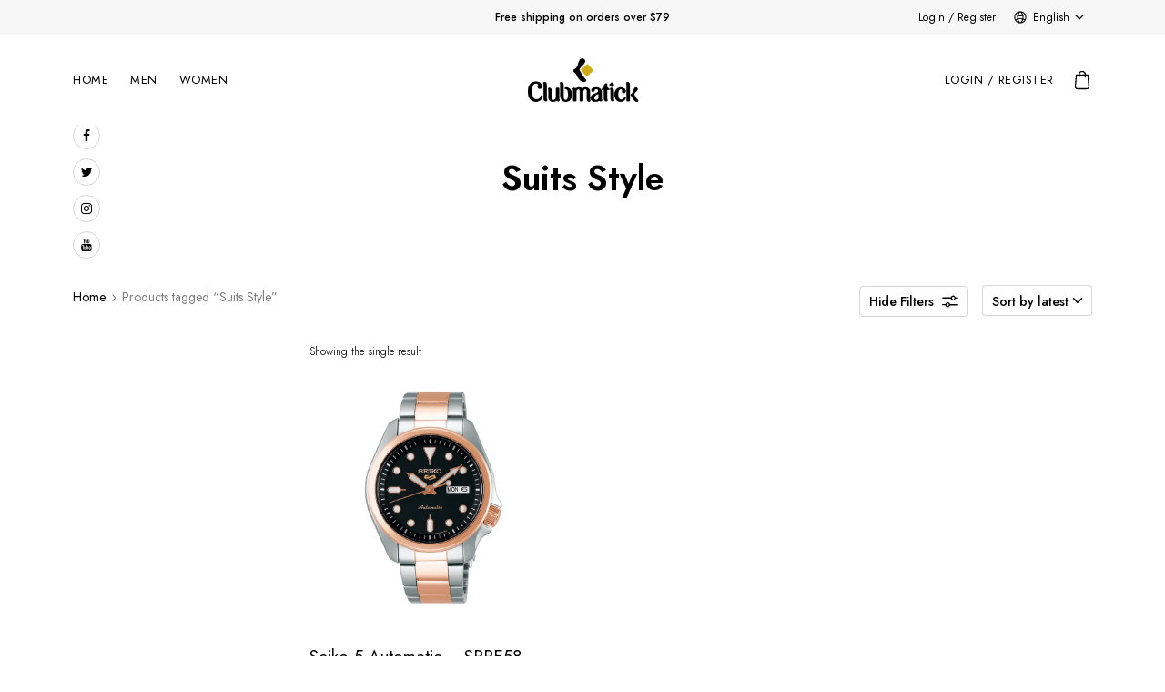

--- FILE ---
content_type: text/html; charset=UTF-8
request_url: https://www.clubmatick.com/product-tag/suits-style/
body_size: 24971
content:
<!doctype html>
<html lang="en-US">
<head>

<!-- DEFAULT META TAGS -->
<meta charset="UTF-8" />
<meta name="viewport" content="width=device-width, initial-scale=1.0, maximum-scale=1.0, user-scalable=0" />
	<link rel="shortcut icon" href="https://www.clubmatick.com/wp-content/uploads/2022/11/favicon.png">
<title>Suits Style &#8211; Clubmatick™ Fashion House</title>
<meta name='robots' content='max-image-preview:large' />
<meta property="og:title" content="Seiko 5 Automatic &#8211; SRPE58 - Clubmatick™ Fashion House" />
<meta property="og:type" content="website" />
<meta property="og:url" content="https://www.clubmatick.com/store/seiko-5-automatic-srpe58/" />
<meta property="og:image" content="https://www.clubmatick.com/wp-content/uploads/2022/11/SRPE58K1.1.jpg" />
<meta property="og:image:width" content="900" />
<meta property="og:image:height" content="990" />

<link rel='dns-prefetch' href='//www.clubmatick.com' />
<link rel='dns-prefetch' href='//fonts.googleapis.com' />
<link rel="alternate" type="application/rss+xml" title="Clubmatick™ Fashion House &raquo; Feed" href="https://www.clubmatick.com/feed/" />
<link rel="alternate" type="application/rss+xml" title="Clubmatick™ Fashion House &raquo; Comments Feed" href="https://www.clubmatick.com/comments/feed/" />
<link rel="alternate" type="application/rss+xml" title="Clubmatick™ Fashion House &raquo; Suits Style Tag Feed" href="https://www.clubmatick.com/product-tag/suits-style/feed/" />
<script type="text/javascript">
window._wpemojiSettings = {"baseUrl":"https:\/\/s.w.org\/images\/core\/emoji\/14.0.0\/72x72\/","ext":".png","svgUrl":"https:\/\/s.w.org\/images\/core\/emoji\/14.0.0\/svg\/","svgExt":".svg","source":{"concatemoji":"https:\/\/www.clubmatick.com\/wp-includes\/js\/wp-emoji-release.min.js?ver=6.1.9"}};
/*! This file is auto-generated */
!function(e,a,t){var n,r,o,i=a.createElement("canvas"),p=i.getContext&&i.getContext("2d");function s(e,t){var a=String.fromCharCode,e=(p.clearRect(0,0,i.width,i.height),p.fillText(a.apply(this,e),0,0),i.toDataURL());return p.clearRect(0,0,i.width,i.height),p.fillText(a.apply(this,t),0,0),e===i.toDataURL()}function c(e){var t=a.createElement("script");t.src=e,t.defer=t.type="text/javascript",a.getElementsByTagName("head")[0].appendChild(t)}for(o=Array("flag","emoji"),t.supports={everything:!0,everythingExceptFlag:!0},r=0;r<o.length;r++)t.supports[o[r]]=function(e){if(p&&p.fillText)switch(p.textBaseline="top",p.font="600 32px Arial",e){case"flag":return s([127987,65039,8205,9895,65039],[127987,65039,8203,9895,65039])?!1:!s([55356,56826,55356,56819],[55356,56826,8203,55356,56819])&&!s([55356,57332,56128,56423,56128,56418,56128,56421,56128,56430,56128,56423,56128,56447],[55356,57332,8203,56128,56423,8203,56128,56418,8203,56128,56421,8203,56128,56430,8203,56128,56423,8203,56128,56447]);case"emoji":return!s([129777,127995,8205,129778,127999],[129777,127995,8203,129778,127999])}return!1}(o[r]),t.supports.everything=t.supports.everything&&t.supports[o[r]],"flag"!==o[r]&&(t.supports.everythingExceptFlag=t.supports.everythingExceptFlag&&t.supports[o[r]]);t.supports.everythingExceptFlag=t.supports.everythingExceptFlag&&!t.supports.flag,t.DOMReady=!1,t.readyCallback=function(){t.DOMReady=!0},t.supports.everything||(n=function(){t.readyCallback()},a.addEventListener?(a.addEventListener("DOMContentLoaded",n,!1),e.addEventListener("load",n,!1)):(e.attachEvent("onload",n),a.attachEvent("onreadystatechange",function(){"complete"===a.readyState&&t.readyCallback()})),(e=t.source||{}).concatemoji?c(e.concatemoji):e.wpemoji&&e.twemoji&&(c(e.twemoji),c(e.wpemoji)))}(window,document,window._wpemojiSettings);
</script>
<style type="text/css">
img.wp-smiley,
img.emoji {
	display: inline !important;
	border: none !important;
	box-shadow: none !important;
	height: 1em !important;
	width: 1em !important;
	margin: 0 0.07em !important;
	vertical-align: -0.1em !important;
	background: none !important;
	padding: 0 !important;
}
</style>
	<link rel='stylesheet' id='wc-blocks-integration-css' href='https://www.clubmatick.com/wp-content/plugins/woocommerce-payments/vendor/woocommerce/subscriptions-core/build/index.css?ver=5.7.2' type='text/css' media='all' />
<link rel='stylesheet' id='wc-blocks-checkout-style-css' href='https://www.clubmatick.com/wp-content/plugins/woocommerce-payments/dist/blocks-checkout.css?ver=1.0' type='text/css' media='all' />
<link rel='stylesheet' id='rade-default-style-css' href='https://www.clubmatick.com/wp-content/themes/clubmatick/files/css/style.css?ver=1.1' type='text/css' media='all' />
<link rel='stylesheet' id='fancybox-css' href='https://www.clubmatick.com/wp-content/themes/clubmatick/files/css/jquery.fancybox.min.css?ver=1.0' type='text/css' media='all' />
<link rel='stylesheet' id='fontawesome-css' href='https://www.clubmatick.com/wp-content/themes/clubmatick/files/css/font-awesome.min.css?ver=3.2.1' type='text/css' media='all' />
<link rel='stylesheet' id='ionicons-css' href='https://www.clubmatick.com/wp-content/themes/clubmatick/files/css/ionicons.css?ver=3.2.1' type='text/css' media='all' />
<link rel='stylesheet' id='isotope-css' href='https://www.clubmatick.com/wp-content/themes/clubmatick/files/css/isotope.css?ver=2.2' type='text/css' media='all' />
<link rel='stylesheet' id='flickity-css' href='https://www.clubmatick.com/wp-content/themes/clubmatick/files/css/flickity.css?ver=1.1' type='text/css' media='all' />
<link rel='stylesheet' id='rade-woo-style-css' href='https://www.clubmatick.com/wp-content/themes/clubmatick/woocommerce/files/css/woocommerce-rade.css?ver=1.1' type='text/css' media='all' />
<link rel='stylesheet' id='rade-wp-style-css' href='https://www.clubmatick.com/wp-content/themes/clubmatick/style.css?ver=1.1' type='text/css' media='all' />
<style id='rade-wp-style-inline-css' type='text/css'>

			#header .header-inner { padding: 25px 0; }
			body.scrolled #header.sticky .header-inner { padding: 25px 0; }
			
			#pseudo-header { height: calc(50px + 25px + 25px); }
			#hero-and-body #page-body:first-child { padding-top: calc(50px + 25px + 25px); }
			.single-product #hero-and-body #page-body:first-child { padding-top: calc(50px + 25px + 25px); }
			.single-product #header[class*="transparent-"] ~ #hero-and-body #page-body:first-child .product-head { padding-top: calc(50px + 25px + 25px); }
			#header .header-logo img { height: 50px; }
			#checkout-logo img { height: 50px !important; }
			body.scrolled #header.sticky .header-logo img { height: 35px; }
			#header .header-logo .text-logo { line-height: 50px; }
			nav.header-nav > ul > li ul.sub-menu { padding-top: calc(25px + 25px + ((50px - 18px) / 2)); }
			body.scrolled #header.sticky nav.header-nav > ul > li > ul.sub-menu { padding-top: calc(25px + 25px + ((35px - 18px) / 2)); }
			nav.header-nav > ul > li > ul.sub-menu::before { height: calc(100% - (25px + ((50px - 18px) / 2))); }	
			body.scrolled #header.sticky nav.header-nav > ul > li > ul.sub-menu::before { height: calc(100% - (25px + ((35px - 18px) / 2))); }	
			nav.header-nav > ul > li[class*="megamenu"] > .sub-menu { top: calc(25px + 18px + ((50px - 18px) / 2)); padding-top: calc(25px + ((50px - 18px) / 2) + 25px); }
			body.scrolled #header.sticky nav.header-nav > ul > li[class*="megamenu"]:not(.mega-boxed) > .sub-menu { top: calc(25px + 18px + ((35px - 18px) / 2)); padding-top: calc(25px + ((35px - 18px) / 2) + 25px); }
			#mobile-menu .mobile-menu-inner { padding-top: calc(50px + 25px + 25px); }
			#header:not(.transparent-light):not(.transparent-dark) ~ #hero-and-body #hero { margin-top: calc(50px + 25px + 25px); }
			#header:not(.transparent-light):not(.transparent-dark) ~ #hero-and-body #hero.hero-wrapped,
			#header:not(.transparent-light):not(.transparent-dark) ~ #hero-and-body #hero.hero-offcenter { margin-top: calc(50px + 25px + 25px); }
			#header:not(.transparent-light):not(.transparent-dark) ~ #hero-and-body #hero.hero-fullscreen,
			#header:not(.transparent-light):not(.transparent-dark) ~ #hero-and-body #hero.hero-fullscreen .hero-inner { min-height: calc(100vh - (50px + 25px + 25px)); }
			#header:not(.transparent-light):not(.transparent-dark) ~ #hero-and-body #hero.hero-wrapped.hero-fullscreen,
			#header:not(.transparent-light):not(.transparent-dark) ~ #hero-and-body #hero.hero-wrapped.hero-fullscreen .hero-inner { min-height: calc(100vh - (50px + 25px + 25px)); }
			#hero #page-title { padding-top: calc(100px + 50px); }
			#hero.hero-fullscreen #page-title.title-center, #hero.hero-big #page-title.title-center { padding-top: calc(100px + 50px); padding-bottom: calc(100px + 50px); }
			body header:not(.transparent-light):not(.transparent-dark) ~ #hero-and-body .elementor-element.hero-height { min-height: calc(100vh - (50px + 25px + 25px)); }
						
			@media only screen and (min-width: 769px) {
				#product .product-head.has-bg.half-bg .column-section .product-infos .col-content {
					padding-top: calc(50px + 25px + 25px + 40px);
				}
			}
			
			/* has header bar */
			body.has-header-bar #header ~ #hero-and-body #page-body:first-child { padding-top: calc(50px + 25px + 25px + 38px); }
			body.has-header-bar.single-product #header ~ #hero-and-body #hero-and-body #page-body:first-child { padding-top: calc(50px + 25px + 25px + 38px); }
			body.has-header-bar.single-product #header[class*="transparent-"] ~ #hero-and-body #page-body:first-child .product-head { padding-top: calc(50px + 25px + 25px + 38px); }
			body.has-header-bar #header:not(.transparent-light):not(.transparent-dark) ~ #hero-and-body #hero { margin-top: calc(50px + 25px + 25px + 38px); }
			body.has-header-bar #header:not(.transparent-light):not(.transparent-dark) ~ #hero-and-body #hero.hero-wrapped,
			body.has-header-bar #header:not(.transparent-light):not(.transparent-dark) ~ #hero-and-body #hero.hero-offcenter { margin-top: calc(50px + 25px + 25px + 38px); }
			body.has-header-bar #header:not(.transparent-light):not(.transparent-dark) ~ #hero-and-body #hero.hero-fullscreen,
			body.has-header-bar #header:not(.transparent-light):not(.transparent-dark) ~ #hero-and-body #hero.hero-fullscreen .hero-inner{ min-height: calc(100vh - (50px + 25px + 25px + 38px)); }
			body.has-header-bar #header:not(.transparent-light):not(.transparent-dark) ~ #hero-and-body #hero.hero-wrapped.hero-fullscreen,
			body.has-header-bar #header:not(.transparent-light):not(.transparent-dark) ~ #hero-and-body #hero.hero-wrapped.hero-fullscreen .hero-inner{ min-height: calc(100vh - (50px + 25px + 25px + 38px) - 40px); }
			body.has-header-bar #header ~ #hero-and-body #hero #page-title { padding-top: calc(100px + 50px + 38px); }
			body.has-header-bar header:not(.transparent-light):not(.transparent-dark) ~ #hero-and-body .elementor-element.hero-height { min-height: calc(100vh - (50px + 25px + 25px + 38px) - 40px); }	
			body.has-header-bar #mobile-menu .mobile-menu-inner {  padding-top: calc(50px + 25px + 25px + 38px); }
			
			/* has header bottom */
			body.has-header-bottom nav.header-nav > ul > li ul.sub-menu { padding-top: calc(25px + 25px + ((50px - 18px) / 2) + 47px); }
			body.has-header-bottom.scrolled #header.sticky nav.header-nav > ul > li > ul.sub-menu { padding-top: calc(25px + 25px + ((35px - 18px) / 2) + 47px); }
			body.has-header-bottom nav.header-nav > ul > li > ul.sub-menu::before { height: calc(100% - (25px + ((50px - 18px) / 2)) - 47px); }
			body.has-header-bottom.scrolled #header.sticky nav.header-nav > ul > li > ul.sub-menu::before { height: calc(100% - (25px + ((35px - 18px) / 2)) - 47px); }	
			body.has-header-bottom .header-bottom nav.header-nav > ul > li:not(.mega-menu) ul.sub-menu,
			body.has-header-bottom .header-bottom nav.header-nav > ul > li.mega-boxed ul.sub-menu { padding-top: calc(25px + 25px + ((22px - 18px) / 2)); }
			body.has-header-bottom.scrolled #header.sticky .header-bottom nav.header-nav > ul > li:not(.mega-menu) > ul.sub-menu { padding-top: calc(25px + 25px + ((22px - 18px) / 2)); }
			body.has-header-bottom .header-bottom nav.header-nav > ul > li:not(.mega-menu) > ul.sub-menu::before,
			body.has-header-bottom .header-bottom nav.header-nav > ul > li.mega-boxed > ul.sub-menu::before { height: calc(100% - (25px + ((22px - 18px) / 2))); }
			body.has-header-bottom.scrolled #header.sticky .header-bottom nav.header-nav > ul > li:not(.mega-menu) > ul.sub-menu::before { height: calc(100% - (25px + ((22px - 18px) / 2))); }	
			body.has-header-bottom #header ~ #hero-and-body #page-body:first-child { padding-top: calc(50px + 25px + 25px + 47px); }
			body.has-header-bottom.single-product #header ~ #hero-and-body #hero-and-body #page-body:first-child { padding-top: calc(50px + 25px + 25px + 47px); }
			body.has-header-bottom.single-product #header[class*="transparent-"] ~ #hero-and-body #page-body:first-child .product-head { padding-top: calc(50px + 25px + 25px + 47px); }
			body.has-header-bottom #header:not(.transparent-light):not(.transparent-dark) ~ #hero-and-body #hero { margin-top: calc(50px + 25px + 25px + 47px); }
			body.has-header-bottom #header:not(.transparent-light):not(.transparent-dark) ~ #hero-and-body #hero.hero-wrapped,
			body.has-header-bottom #header:not(.transparent-light):not(.transparent-dark) ~ #hero-and-body #hero.hero-offcenter { margin-top: calc(50px + 25px + 25px + 47px); }
			body.has-header-bottom #header:not(.transparent-light):not(.transparent-dark) ~ #hero-and-body #hero.hero-fullscreen,
			body.has-header-bottom #header:not(.transparent-light):not(.transparent-dark) ~ #hero-and-body #hero.hero-fullscreen .hero-inner{ min-height: calc(100vh - (50px + 25px + 25px + 47px)); }
			body.has-header-bottom #header:not(.transparent-light):not(.transparent-dark) ~ #hero-and-body #hero.hero-wrapped.hero-fullscreen,
			body.has-header-bottom #header:not(.transparent-light):not(.transparent-dark) ~ #hero-and-body #hero.hero-wrapped.hero-fullscreen .hero-inner{ min-height: calc(100vh - (50px + 25px + 25px + 47px) - 40px); }
			body.has-header-bottom #header ~ #hero-and-body #hero #page-title { padding-top: calc(100px + 50px + 47px); }
			body.has-header-bottom header:not(.transparent-light):not(.transparent-dark) ~ #hero-and-body .elementor-element.hero-height { min-height: calc(100vh - (50px + 25px + 25px + 47px) - 40px); }	
			body.has-header-bottom #mobile-menu .mobile-menu-inner { padding-top: calc(50px + 25px + 25px + 47px); }

			/* has header bar + header bottom */
			body.has-header-bottom.has-header-bar #header ~ #hero-and-body #page-body:first-child { padding-top: calc(50px + 25px + 25px + 47px + 38px); }
			body.has-header-bottom.has-header-bar.single-product #header ~ #hero-and-body #hero-and-body #page-body:first-child { padding-top: calc(50px + 25px + 25px + 47px + 38px); }
			body.has-header-bottom.has-header-bar.single-product #header[class*="transparent-"] ~ #hero-and-body #page-body:first-child .product-head { padding-top: calc(50px + 25px + 25px + 47px + 38px); }
			body.has-header-bottom.has-header-bar #header:not(.transparent-light):not(.transparent-dark) ~ #hero-and-body #hero { margin-top: calc(50px + 25px + 25px + 47px + 38px); }
			body.has-header-bottom.has-header-bar #header:not(.transparent-light):not(.transparent-dark) ~ #hero-and-body #hero.hero-wrapped,
			body.has-header-bottom.has-header-bar #header:not(.transparent-light):not(.transparent-dark) ~ #hero-and-body #hero.hero-offcenter { margin-top: calc(50px + 25px + 25px + 47px + 38px); }
			body.has-header-bottom.has-header-bar #header:not(.transparent-light):not(.transparent-dark) ~ #hero-and-body #hero.hero-fullscreen,
			body.has-header-bottom.has-header-bar #header:not(.transparent-light):not(.transparent-dark) ~ #hero-and-body #hero.hero-fullscreen .hero-inner{ min-height: calc(100vh - (50px + 25px + 25px + 47px + 38px)); }
			body.has-header-bottom.has-header-bar #header:not(.transparent-light):not(.transparent-dark) ~ #hero-and-body #hero.hero-wrapped.hero-fullscreen,
			body.has-header-bottom.has-header-bar #header:not(.transparent-light):not(.transparent-dark) ~ #hero-and-body #hero.hero-wrapped.hero-fullscreen .hero-inner{ min-height: calc(100vh - (50px + 25px + 25px + 47px + 38px) - 40px); }
			body.has-header-bottom.has-header-bar #header ~ #hero-and-body #hero #page-title { padding-top: calc(100px + 50px + 47px + 38px); }
			body.has-header-bottom.has-header-bar header:not(.transparent-light):not(.transparent-dark) ~ #hero-and-body .elementor-element.hero-height { min-height: calc(100vh - (50px + 25px + 25px + 47px + 38px) - 40px); }	
			body.has-header-bottom.has-header-bar #mobile-menu .mobile-menu-inner { padding-top: calc(50px + 25px + 25px + 47px + 38px); }
			
			/* elementor */
			body #header:not(.transparent-light):not(.transparent-dark) ~ #hero-and-body .elementor-element.spacer-header .elementor-spacer-inner { min-height: calc(100vh - (50px + 25px + 25px)) !important; }
			body #header:not(.transparent-light):not(.transparent-dark).has-header-bar ~ #hero-and-body .elementor-element.spacer-header .elementor-spacer-inner { min-height: calc(100vh - (50px + 25px + 25px + 38px)) !important; } 
			@media only screen and (max-width: 1180px) {
				body #header .header-logo img { height: 30px; }
				body #header .header-logo .text-logo { line-height: 30px; }
				body .menu-toggle { height: 30px; }
				
				#header .header-inner,
				body.scrolled #header.sticky .header-inner { padding: 15px 0; }

				#hero-and-body #page-body:first-child { padding-top: calc(30px + 15px + 15px); }
				.single-product #hero-and-body #page-body:first-child { padding-top: calc(30px + 15px + 15px); }
				.single-product #header[class*="transparent-"] ~ #hero-and-body #page-body:first-child .product-head { padding-top: calc(30px + 15px + 15px); }
				#header .header-logo img ,
				body.scrolled #header.sticky .header-logo img { height: 30px; }
				#header .header-logo .text-logo { line-height: 30px; }
				nav.header-nav > ul > li ul.sub-menu,
				body.scrolled #header.sticky nav.header-nav > ul > li ul.sub-menu { padding-top: calc(25px + 15px + ((30px - 18px) / 2)); }
				nav.header-nav > ul > li > ul.sub-menu::before,	
				body.scrolled #header.sticky nav.header-nav > ul > li > ul.sub-menu::before { height: calc(100% - (15px + ((30px - 18px) / 2))); }	
				#header:not(.transparent-light):not(.transparent-dark) ~ #hero-and-body #hero { margin-top: calc(30px + 15px + 15px); }
				#header:not(.transparent-light):not(.transparent-dark) ~ #hero-and-body #hero.hero-wrapped,
				#header:not(.transparent-light):not(.transparent-dark) ~ #hero-and-body #hero.hero-offcenter { margin-top: calc(30px + 15px + 15px); }
				#header:not(.transparent-light):not(.transparent-dark) ~ #hero-and-body #hero.hero-fullscreen,
				#header:not(.transparent-light):not(.transparent-dark) ~ #hero-and-body #hero.hero-fullscreen .hero-inner { min-height: calc(100vh - (30px + 15px + 15px)); }
				#hero #page-title { padding-top: calc(100px + 30px); }
				#hero.hero-fullscreen #page-title.title-center, #hero.hero-big #page-title.title-center { padding-top: calc(100px + 30px); padding-bottom: calc(100px + 30px); }
				body header:not(.transparent-light):not(.transparent-dark) ~ #hero-and-body .elementor-element.hero-height { min-height: calc(100vh - (30px + 15px + 15px)); }


				/* header bar */
				body.has-header-bar #header ~ #hero-and-body #page-body:first-child { padding-top: calc(30px + 15px + 15px + 28px); }
				body.has-header-bar.single-product #header ~ #hero-and-body #hero-and-body #page-body:first-child { padding-top: calc(30px + 15px + 15px); }
				body.has-header-bar.single-product #header[class*="transparent-"] ~ #hero-and-body #page-body:first-child .product-head { padding-top: calc(30px + 15px + 15px); }
				body.has-header-bar #header:not(.transparent-light):not(.transparent-dark) ~ #hero-and-body #hero { margin-top: calc(30px + 15px + 15px + 28px); }
				body.has-header-bar #header:not(.transparent-light):not(.transparent-dark) ~ #hero-and-body #hero.hero-wrapped,
				body.has-header-bar #header:not(.transparent-light):not(.transparent-dark) ~ #hero-and-body #hero.hero-offcenter { margin-top: calc(30px + 15px + 15px + 28px); }
				body.has-header-bar #header:not(.transparent-light):not(.transparent-dark) ~ #hero-and-body #hero.hero-fullscreen,
				body.has-header-bar #header:not(.transparent-light):not(.transparent-dark) ~ #hero-and-body #hero.hero-fullscreen .hero-inner{ min-height: calc(100vh - (30px + 15px + 15px + 28px)); }
				body.has-header-bar #header:not(.transparent-light):not(.transparent-dark) ~ #hero-and-body #hero.hero-wrapped.hero-fullscreen,
				body.has-header-bar #header:not(.transparent-light):not(.transparent-dark) ~ #hero-and-body #hero.hero-wrapped.hero-fullscreen .hero-inner { min-height: calc(100vh - (30px + 15px + 15px + 28px) - 40px); }
				body.has-header-bar #header ~ #hero-and-body #hero #page-title { padding-top: calc(100px + 30px + 28px); }
				body.has-header-bar header:not(.transparent-light):not(.transparent-dark) ~ #hero-and-body .elementor-element.hero-height { min-height: calc(100vh - (30px + 15px + 15px + 28px) - 40px); }
				body.has-header-bar #mobile-menu .mobile-menu-inner { padding-top: calc(30px + 15px + 15px + 28px); }
				
				/* has header bottom */
				body.has-header-bottom nav.header-nav > ul > li ul.sub-menu { padding-top: calc(25px + 15px + ((30px - 18px) / 2)); }
				body.has-header-bottom.scrolled #header.sticky nav.header-nav > ul > li > ul.sub-menu { padding-top: calc(25px + 25px + ((35px - 18px) / 2)); }
				body.has-header-bottom nav.header-nav > ul > li > ul.sub-menu::before { height: calc(100% - (15px + ((30px - 18px) / 2))); }
				body.has-header-bottom.scrolled #header.sticky nav.header-nav > ul > li > ul.sub-menu::before { height: calc(100% - (25px + ((35px - 18px) / 2))); }	

				body.has-header-bottom .header-bottom nav.header-nav > ul > li:not(.mega-menu) ul.sub-menu,
				body.has-header-bottom .header-bottom nav.header-nav > ul > li.mega-boxed ul.sub-menu { padding-top: calc(25px + 15px + ((22px - 18px) / 2)); }
				body.has-header-bottom.scrolled #header.sticky .header-bottom nav.header-nav > ul > li:not(.mega-menu) > ul.sub-menu { padding-top: calc(25px + 25px + ((22px - 18px) / 2)); }
				body.has-header-bottom .header-bottom nav.header-nav > ul > li:not(.mega-menu) > ul.sub-menu::before,
				body.has-header-bottom .header-bottom nav.header-nav > ul > li.mega-boxed > ul.sub-menu::before { height: calc(100% - (15px + ((22px - 18px) / 2))); }
				body.has-header-bottom.scrolled #header.sticky .header-bottom nav.header-nav > ul > li:not(.mega-menu) > ul.sub-menu::before { height: calc(100% - (25px + ((22px - 18px) / 2))); }	

				body.has-header-bottom #header ~ #hero-and-body #page-body:first-child { padding-top: calc(30px + 15px + 15px); }
				body.has-header-bottom.single-product #header ~ #hero-and-body #hero-and-body #page-body:first-child { padding-top: calc(30px + 15px + 15px); }
				body.has-header-bottom.single-product #header[class*="transparent-"] ~ #hero-and-body #page-body:first-child .product-head { padding-top: calc(30px + 15px + 15px); }
				body.has-header-bottom #header:not(.transparent-light):not(.transparent-dark) ~ #hero-and-body #hero { margin-top: calc(30px + 15px + 15px); }
				body.has-header-bottom #header:not(.transparent-light):not(.transparent-dark) ~ #hero-and-body #hero.hero-wrapped,
				body.has-header-bottom #header:not(.transparent-light):not(.transparent-dark) ~ #hero-and-body #hero.hero-offcenter { margin-top: calc(30px + 15px + 15px); }
				body.has-header-bottom #header:not(.transparent-light):not(.transparent-dark) ~ #hero-and-body #hero.hero-fullscreen,
				body.has-header-bottom #header:not(.transparent-light):not(.transparent-dark) ~ #hero-and-body #hero.hero-fullscreen .hero-inner{ min-height: calc(100vh - (30px + 15px + 15px)); }
				body.has-header-bottom #header:not(.transparent-light):not(.transparent-dark) ~ #hero-and-body #hero.hero-wrapped.hero-fullscreen,
				body.has-header-bottom #header:not(.transparent-light):not(.transparent-dark) ~ #hero-and-body #hero.hero-wrapped.hero-fullscreen .hero-inner{ min-height: calc(100vh - (30px + 15px + 15px) - 40px); }
				body.has-header-bottom #header ~ #hero-and-body #hero #page-title { padding-top: calc(100px + 30px); }
				body.has-header-bottom header:not(.transparent-light):not(.transparent-dark) ~ #hero-and-body .elementor-element.hero-height { min-height: calc(100vh - (30px + 15px + 15px) - 40px); }	
				body.has-header-bottom #mobile-menu .mobile-menu-inner { padding-top: calc(30px + 15px + 15px); }

				/* has header bar + header bottom */
				body.has-header-bottom.has-header-bar #header ~ #hero-and-body #page-body:first-child { padding-top: calc(30px + 15px + 15px + 28px); }
				body.has-header-bottom.has-header-bar.single-product #header ~ #hero-and-body #hero-and-body #page-body:first-child { padding-top: calc(30px + 15px + 15px + 28px); }
				body.has-header-bottom.has-header-bar.single-product #header[class*="transparent-"] ~ #hero-and-body #page-body:first-child .product-head { padding-top: calc(30px + 15px + 15px + 28px); }
				body.has-header-bottom.has-header-bar #header:not(.transparent-light):not(.transparent-dark) ~ #hero-and-body #hero { margin-top: calc(30px + 15px + 15px + 28px); }
				body.has-header-bottom.has-header-bar #header:not(.transparent-light):not(.transparent-dark) ~ #hero-and-body #hero.hero-wrapped,
				body.has-header-bottom.has-header-bar #header:not(.transparent-light):not(.transparent-dark) ~ #hero-and-body #hero.hero-offcenter { margin-top: calc(30px + 15px + 15px + 28px); }
				body.has-header-bottom.has-header-bar #header:not(.transparent-light):not(.transparent-dark) ~ #hero-and-body #hero.hero-fullscreen,
				body.has-header-bottom.has-header-bar #header:not(.transparent-light):not(.transparent-dark) ~ #hero-and-body #hero.hero-fullscreen .hero-inner{ min-height: calc(100vh - (30px + 15px + 15px + 28px)); }
				body.has-header-bottom.has-header-bar #header:not(.transparent-light):not(.transparent-dark) ~ #hero-and-body #hero.hero-wrapped.hero-fullscreen,
				body.has-header-bottom.has-header-bar #header:not(.transparent-light):not(.transparent-dark) ~ #hero-and-body #hero.hero-wrapped.hero-fullscreen .hero-inner{ min-height: calc(100vh - (30px + 15px + 15px + 28px) - 40px); }
				body.has-header-bottom.has-header-bar #header ~ #hero-and-body #hero #page-title { padding-top: calc(100px + 30px + 28px); }
				body.has-header-bottom.has-header-bar header:not(.transparent-light):not(.transparent-dark) ~ #hero-and-body .elementor-element.hero-height { min-height: calc(100vh - (30px + 15px + 15px + 28px) - 40px); }	
				body.has-header-bottom.has-header-bar #mobile-menu .mobile-menu-inner { padding-top: calc(30px + 15px + 15px + 28px); }

				/* elementor */
				body #header:not(.transparent-light):not(.transparent-dark) ~ #hero-and-body .elementor-element.spacer-header .elementor-spacer-inner { min-height: calc(100vh - (30px + 15px + 15px)) !important; }
				body #header:not(.transparent-light):not(.transparent-dark).has-header-bar ~ #hero-and-body .elementor-element.spacer-header .elementor-spacer-inner { min-height: calc(100vh - (30px + 15px + 15px + 34px)) !important; }
				
			}
			
			@media only screen and (max-width: 640px) {
				body #hero #page-title { padding-top: calc(60px + 40px + 30px); }
				body #hero.hero-fullscreen #page-title.title-center { padding-top: calc(60px + 40px + 30px); padding-bottom: calc(60px + 40px + 30px); }
			}
			body{font-family: "Jost";font-weight: 300;font-size: 15px;line-height: 1.6;}body strong,body b, table caption, dt, .tinv-wishlist .product-name .variation span:first-child, .tinv-wishlist .product-name .variation br + span{ font-weight: 500; }h1, .h1, 
								.elementor-widget-heading h1.elementor-heading-title,
								.elementor-widget-heading .h1.elementor-heading-title{font-family: "Jost";font-weight: 500;font-size: 62px;line-height: 74px;text-transform: none;}h1 strong,h1 b{ font-weight: 600; }h2, .h2, 
								.elementor-widget-heading h2.elementor-heading-title,
								.elementor-widget-heading .h2.elementor-heading-title{font-family: "Jost";font-weight: 500;font-size: 48px;line-height: 62px;text-transform: none;}h2 strong,h2 b{ font-weight: 600; }h3, .h3, 
								.elementor-widget-heading h3.elementor-heading-title,
								.elementor-widget-heading .h3.elementor-heading-title{font-family: "Jost";font-weight: 500;font-size: 38px;line-height: 50px;text-transform: none;}h3 strong,h3 b{ font-weight: 600; }h4, .h4, 
								.elementor-widget-heading h4.elementor-heading-title,
								.elementor-widget-heading .h4.elementor-heading-title{font-family: "Jost";font-weight: 500;font-size: 29px;line-height: 37px;text-transform: none;}h4 strong,h4 b{ font-weight: 600; }h5, .h5, 
								.elementor-widget-heading h5.elementor-heading-title,
								.elementor-widget-heading .h5.elementor-heading-title{font-family: "Jost";font-weight: 500;font-size: 19px;line-height: 26px;text-transform: none;}h5 strong,h5 b{ font-weight: 600; }#reply-title, #comment-title, .woocommerce-Reviews-title {font-family: "Jost";font-weight: 500;font-size: 19px;line-height: 26px;text-transform: none;}h6, .h6, 
								.elementor-widget-heading h6.elementor-heading-title,
								.elementor-widget-heading .h6.elementor-heading-title{font-family: "Jost";font-weight: 500;font-size: 16px;line-height: 24px;text-transform: none;}h6 strong,h6 b{ font-weight: 600; }.h7, .h8 {font-family: "Jost";font-weight: 500;font-size: 14px;line-height: 22px;text-transform: none;}.h8, #header .header-bar {font-size: 12px; line-height: 19px;}.woocommerce-breadcrumb, .woocommerce-ordering select, .grid-options .filter-open {font-size: 14px !important;}#header .header-bar, .load-isotope > .load-message, .widget ul:not(.socialmedia-widget) ul.children li a, .woocommerce .woocommerce-result-count, #product .product-infos .cart .variations .woo-variation-items-wrapper + .name label {font-size: 12px;}#header .header-bar .header-bar-inner > * {font-weight: 500;}#header .header-bar .header-bar-inner > * strong {font-weight: 600;}@media only screen and (max-width: 1024px) { body{ font-size: 15px;line-height: 1.6;}h1, .h1, 
								.elementor-widget-heading h1.elementor-heading-title,
								.elementor-widget-heading .h1.elementor-heading-title{ font-size: 58px;line-height: 71px;}h2, .h2, 
								.elementor-widget-heading h2.elementor-heading-title,
								.elementor-widget-heading .h2.elementor-heading-title{ font-size: 44px;line-height: 60px;}h3, .h3, 
								.elementor-widget-heading h3.elementor-heading-title,
								.elementor-widget-heading .h3.elementor-heading-title{ font-size: 36px;line-height: 48px;}h4, .h4, 
								.elementor-widget-heading h4.elementor-heading-title,
								.elementor-widget-heading .h4.elementor-heading-title{ font-size: 29px;line-height: 37px;}h5, .h5, 
								.elementor-widget-heading h5.elementor-heading-title,
								.elementor-widget-heading .h5.elementor-heading-title{ font-size: 19px;line-height: 26px;}h6, .h6, 
								.elementor-widget-heading h6.elementor-heading-title,
								.elementor-widget-heading .h6.elementor-heading-title{ font-size: 16px;line-height: 24px;} }@media only screen and (max-width: 768px) { body{ font-size: 15px;line-height: 1.6;}h1, .h1, 
								.elementor-widget-heading h1.elementor-heading-title,
								.elementor-widget-heading .h1.elementor-heading-title{ font-size: 48px;line-height: 62px;}h2, .h2, 
								.elementor-widget-heading h2.elementor-heading-title,
								.elementor-widget-heading .h2.elementor-heading-title{ font-size: 36px;line-height: 52px;}h3, .h3, 
								.elementor-widget-heading h3.elementor-heading-title,
								.elementor-widget-heading .h3.elementor-heading-title{ font-size: 31px;line-height: 42px;}h4, .h4, 
								.elementor-widget-heading h4.elementor-heading-title,
								.elementor-widget-heading .h4.elementor-heading-title{ font-size: 27px;line-height: 35px;}h5, .h5, 
								.elementor-widget-heading h5.elementor-heading-title,
								.elementor-widget-heading .h5.elementor-heading-title{ font-size: 19px;line-height: 26px;}h6, .h6, 
								.elementor-widget-heading h6.elementor-heading-title,
								.elementor-widget-heading .h6.elementor-heading-title{ font-size: 16px;line-height: 24px;} }@media only screen and (max-width: 480px) { body{ font-size: 15px;line-height: 1.6;}h1, .h1, 
								.elementor-widget-heading h1.elementor-heading-title,
								.elementor-widget-heading .h1.elementor-heading-title{ font-size: 38px;line-height: 48px;}h2, .h2, 
								.elementor-widget-heading h2.elementor-heading-title,
								.elementor-widget-heading .h2.elementor-heading-title{ font-size: 31px;line-height: 41px;}h3, .h3, 
								.elementor-widget-heading h3.elementor-heading-title,
								.elementor-widget-heading .h3.elementor-heading-title{ font-size: 26px;line-height: 35px;}h4, .h4, 
								.elementor-widget-heading h4.elementor-heading-title,
								.elementor-widget-heading .h4.elementor-heading-title{ font-size: 23px;line-height: 31px;}h5, .h5, 
								.elementor-widget-heading h5.elementor-heading-title,
								.elementor-widget-heading .h5.elementor-heading-title{ font-size: 18px;line-height: 24px;}h6, .h6, 
								.elementor-widget-heading h6.elementor-heading-title,
								.elementor-widget-heading .h6.elementor-heading-title{ font-size: 15px;line-height: 22px;} }.title-alt {font-family: Arial;font-weight: 400;text-transform: none;}.title-alt b, .title-alt strong, strong .title-alt { font-weight: 600; }nav.header-nav ul > li a {font-family: Jost;font-weight: 400;font-size: 13px;letter-spacing: 0.04em;text-transform: uppercase;}.woocommerce-MyAccount-navigation ul li a, .header-action > a .text, .header-action > a .wishlist_products_counter_text {font-family: Jost;font-weight: 400;font-size: 13px;letter-spacing: 0.04em;text-transform: uppercase;}@media only screen and (max-width: 1024px) { nav.header-nav ul > li a { font-size: 14px;line-height: 16px; height: 18px;} }@media only screen and (max-width: 768px) { nav.header-nav ul > li a { font-size: 14px;line-height: 16px; height: 18px;} }@media only screen and (max-width: 480px) { nav.header-nav ul > li a { font-size: 14px;line-height: 16px; height: 18px;} }nav.header-nav > ul > li ul.sub-menu > li > a, .grid-filter li a, .widget ul:not(.socialmedia-widget) li, .widget ul:not(.socialmedia-widget) li a {font-family: Jost;font-weight: 400;font-size: 14px;}#footer .widget_text {font-size: 14px;}@media only screen and (max-width: 1024px) { nav.header-nav ul > li .sub-menu li a { font-size: 13px;line-height: 16px; height: 16px;} }@media only screen and (max-width: 768px) { nav.header-nav ul > li .sub-menu li a { font-size: 13px;line-height: 16px; height: 16px;} }@media only screen and (max-width: 480px) { nav.header-nav ul > li .sub-menu li a { font-size: 13px;line-height: 16px; height: 16px;} }#mini-cart .menu-cart-content .cart-list .cart-table .cart-item .product-title, .shop-container .product-name, .shop_table .product-name .product-title, .shopthelook .list-item .product-name .product-title, .tinv-wishlist table .product-name {font-family: Jost;font-weight: 400;text-transform: none;}.product .product-info .product_title, #fixed-product-add .product-name {font-family: Jost;font-weight: 400;text-transform: none;}.price, .amount, .woocommerce .sr-checkout-order .shop_table tfoot td, .woocommerce .woocommerce-order .shop_table tfoot td {font-family: Jost;font-weight: 500;text-transform: none;}#product .product-infos .price.single-price, #product .product-infos .single-price .amount { font-size: 20px; line-height: 28px; }.portfolio-container .portfolio-name {font-family: Arial;font-weight: 400;text-transform: none;}.portfolio-container .portfolio-category {font-family: Arial;font-weight: 400;letter-spacing: 0em;text-transform: none;}#single-pagination .portfolio-name {font-family: Arial;font-weight: 400;letter-spacing: 0em;text-transform: none;}.blog-container .entry-title, #single-pagination .pagination li .post-title, .comments .comment-list .comment-name {font-family: Jost;font-weight: 400;letter-spacing: 0em;text-transform: none;}#page-title .post-name {font-family: Jost;font-weight: 600;text-transform: none;}.sr-button:not(.underline), .sr-button.underline, input[type=submit], input[type=button], .button, button, .woocommerce .addresses header a.edit, .comments .comment-list .pingback .edit-link a, .sr-button.play-button, .follow-mouse .mouse-action, .pagination li a, .pagination li > span,
			#product .product-video-button {font-family: Jost;font-weight: 500;letter-spacing: 0.04em;text-transform: uppercase;}.sr-button strong, .sr-button b { font-weight: 500; }span.onsale, span.badges span {font-family: Jost;font-weight: 500;}nav.header-nav > ul > li ul.sub-menu > li.is-title > a, .widget-title, .widget-title.title-alt, #mini-cart .cart-title {font-family: Jost;font-weight: 600;font-size: 14px;letter-spacing: 0.04em;text-transform: uppercase;}label, form label, .label, table thead th {font-family: Jost;font-weight: 500;font-size: 15px !important;text-transform: none;}.shop_table .order-total th, .shop_table .order-total .amount {font-weight: 500;}input[type="text"], input[type="password"], input[type="email"], input[type="number"], input[type="tel"], input[type="date"], input[type="search"], textarea, select, form .select2-container .select2-selection--single .select2-selection__rendered, body .select2-results__option, table th {font-family: Jost;font-weight: 400;font-size: 15px !important;text-transform: none;}
			.header-cart.cart-withicon a span.minicart-count,
			.header-wishlist .wishlist_products_counter_number,
			.woocommerce .sr-checkout-order .shop_table .product-quantity, 
			.woocommerce .order_details.shop_table .product-quantity
			{ background: #1e7f96 !important; color: #fff !important; }
			.post-name a:hover, 
			#single-pagination .pagination li .post-title:hover { color: #1e7f96; opacity: 1; }
			.sr-button:not(.underline):not(.play-button),
			input[type="submit"], 
			.button, 
			button:not(.sr-button) { background: #1e7f96; color: #fff; }
			.sr-button:not(.underline):not(.play-button):hover,
			input[type="submit"]:hover, 
			.button:hover, 
			button:not(.sr-button):hover { background: #19647f; }
			
			p a:not(.entry-navigation__item):not(.post-edit-link):not(.fancybox):not(.button):not(.image-text-link):not(.sr-button),
			.blog-content ul li a,
			.cart-collaterals .shop_table tr.shipping .shipping-calculator-button { border-bottom: 1px solid #1e7f96; color: #1e7f96; }
			
			p a:not(.entry-navigation__item):not(.post-edit-link):not(.fancybox):not(.button):not(.image-text-link):not(.sr-button):hover,
			.blog-content ul li a:hover,
			.cart-collaterals .shop_table tr.shipping .shipping-calculator-button:hover { border-bottom: 1px solid #19647f; color: #19647f; }
			#header .header-bar { background: #f7f7f7; }.shop-container .shop-item form.cart .variations .variation .value .variable-items-wrapper[data-attribute_name="attribute_pa_color"] { display: flex; }.shop-container .shop-item form.cart .variations .variation .value .variable-items-wrapper[data-attribute_name="attribute_pa_color-pattern"] { display: flex; }span.onsale { color: #ffffff !important; }span.onsale { background: #d30024 !important; }span.hot-badge { color: #ffffff !important; }span.hot-badge { background: #1e7f96 !important; }body.thepage-12537 #hero.hero-custom, body.thepage-12537 #hero.hero-custom .hero-inner { min-height: 600px; }@media only screen and (max-width: 768px) {body.thepage-12537 #hero.hero-custom, body.thepage-12537 #hero.hero-custom .hero-inner { min-height: 600px; }}@media only screen and (max-width: 480px) {body.thepage-12537 #hero.hero-custom, body.thepage-12537 #hero.hero-custom .hero-inner { min-height: 520px; }}#pum-1667.pum-theme-rade-popup .pum-container::before  { background-image: url(https://www.clubmatick.com/wp-content/uploads/2022/11/clb-cat-01.jpg); width: 400px;}#pum-1667.pum-theme-rade-popup .pum-container::before  { background-position: center top; }#pum-1667.pum-theme-rade-popup .pum-container .pum-content  { width: calc(100% - 400px); float: right; }@media only screen and (max-width: 768px) {#pum-1667.pum-theme-rade-popup .pum-container .pum-content { margin-top: 200px !important; }#pum-1667.pum-theme-rade-popup .pum-container::before  { height: 200px;}#pum-1667.pum-theme-rade-popup .pum-close { margin-right: 0; top: 200px; }#pum-1667.pum-theme-rade-popup .pum-container::before  { background-position: center top; }}
</style>
<link rel='stylesheet' id='rade-mqueries-style-css' href='https://www.clubmatick.com/wp-content/themes/clubmatick/files/css/mqueries.css?ver=1.1' type='text/css' media='all' />
<link rel='stylesheet' id='wp-block-library-css' href='https://www.clubmatick.com/wp-includes/css/dist/block-library/style.min.css?ver=6.1.9' type='text/css' media='all' />
<link rel='stylesheet' id='wc-blocks-vendors-style-css' href='https://www.clubmatick.com/wp-content/plugins/woocommerce/packages/woocommerce-blocks/build/wc-blocks-vendors-style.css?ver=9.8.5' type='text/css' media='all' />
<link rel='stylesheet' id='wc-blocks-style-css' href='https://www.clubmatick.com/wp-content/plugins/woocommerce/packages/woocommerce-blocks/build/wc-blocks-style.css?ver=9.8.5' type='text/css' media='all' />
<link rel='stylesheet' id='classic-theme-styles-css' href='https://www.clubmatick.com/wp-includes/css/classic-themes.min.css?ver=1' type='text/css' media='all' />
<style id='global-styles-inline-css' type='text/css'>
body{--wp--preset--color--black: #000000;--wp--preset--color--cyan-bluish-gray: #abb8c3;--wp--preset--color--white: #ffffff;--wp--preset--color--pale-pink: #f78da7;--wp--preset--color--vivid-red: #cf2e2e;--wp--preset--color--luminous-vivid-orange: #ff6900;--wp--preset--color--luminous-vivid-amber: #fcb900;--wp--preset--color--light-green-cyan: #7bdcb5;--wp--preset--color--vivid-green-cyan: #00d084;--wp--preset--color--pale-cyan-blue: #8ed1fc;--wp--preset--color--vivid-cyan-blue: #0693e3;--wp--preset--color--vivid-purple: #9b51e0;--wp--preset--gradient--vivid-cyan-blue-to-vivid-purple: linear-gradient(135deg,rgba(6,147,227,1) 0%,rgb(155,81,224) 100%);--wp--preset--gradient--light-green-cyan-to-vivid-green-cyan: linear-gradient(135deg,rgb(122,220,180) 0%,rgb(0,208,130) 100%);--wp--preset--gradient--luminous-vivid-amber-to-luminous-vivid-orange: linear-gradient(135deg,rgba(252,185,0,1) 0%,rgba(255,105,0,1) 100%);--wp--preset--gradient--luminous-vivid-orange-to-vivid-red: linear-gradient(135deg,rgba(255,105,0,1) 0%,rgb(207,46,46) 100%);--wp--preset--gradient--very-light-gray-to-cyan-bluish-gray: linear-gradient(135deg,rgb(238,238,238) 0%,rgb(169,184,195) 100%);--wp--preset--gradient--cool-to-warm-spectrum: linear-gradient(135deg,rgb(74,234,220) 0%,rgb(151,120,209) 20%,rgb(207,42,186) 40%,rgb(238,44,130) 60%,rgb(251,105,98) 80%,rgb(254,248,76) 100%);--wp--preset--gradient--blush-light-purple: linear-gradient(135deg,rgb(255,206,236) 0%,rgb(152,150,240) 100%);--wp--preset--gradient--blush-bordeaux: linear-gradient(135deg,rgb(254,205,165) 0%,rgb(254,45,45) 50%,rgb(107,0,62) 100%);--wp--preset--gradient--luminous-dusk: linear-gradient(135deg,rgb(255,203,112) 0%,rgb(199,81,192) 50%,rgb(65,88,208) 100%);--wp--preset--gradient--pale-ocean: linear-gradient(135deg,rgb(255,245,203) 0%,rgb(182,227,212) 50%,rgb(51,167,181) 100%);--wp--preset--gradient--electric-grass: linear-gradient(135deg,rgb(202,248,128) 0%,rgb(113,206,126) 100%);--wp--preset--gradient--midnight: linear-gradient(135deg,rgb(2,3,129) 0%,rgb(40,116,252) 100%);--wp--preset--duotone--dark-grayscale: url('#wp-duotone-dark-grayscale');--wp--preset--duotone--grayscale: url('#wp-duotone-grayscale');--wp--preset--duotone--purple-yellow: url('#wp-duotone-purple-yellow');--wp--preset--duotone--blue-red: url('#wp-duotone-blue-red');--wp--preset--duotone--midnight: url('#wp-duotone-midnight');--wp--preset--duotone--magenta-yellow: url('#wp-duotone-magenta-yellow');--wp--preset--duotone--purple-green: url('#wp-duotone-purple-green');--wp--preset--duotone--blue-orange: url('#wp-duotone-blue-orange');--wp--preset--font-size--small: 13px;--wp--preset--font-size--medium: 20px;--wp--preset--font-size--large: 36px;--wp--preset--font-size--x-large: 42px;--wp--preset--spacing--20: 0.44rem;--wp--preset--spacing--30: 0.67rem;--wp--preset--spacing--40: 1rem;--wp--preset--spacing--50: 1.5rem;--wp--preset--spacing--60: 2.25rem;--wp--preset--spacing--70: 3.38rem;--wp--preset--spacing--80: 5.06rem;}:where(.is-layout-flex){gap: 0.5em;}body .is-layout-flow > .alignleft{float: left;margin-inline-start: 0;margin-inline-end: 2em;}body .is-layout-flow > .alignright{float: right;margin-inline-start: 2em;margin-inline-end: 0;}body .is-layout-flow > .aligncenter{margin-left: auto !important;margin-right: auto !important;}body .is-layout-constrained > .alignleft{float: left;margin-inline-start: 0;margin-inline-end: 2em;}body .is-layout-constrained > .alignright{float: right;margin-inline-start: 2em;margin-inline-end: 0;}body .is-layout-constrained > .aligncenter{margin-left: auto !important;margin-right: auto !important;}body .is-layout-constrained > :where(:not(.alignleft):not(.alignright):not(.alignfull)){max-width: var(--wp--style--global--content-size);margin-left: auto !important;margin-right: auto !important;}body .is-layout-constrained > .alignwide{max-width: var(--wp--style--global--wide-size);}body .is-layout-flex{display: flex;}body .is-layout-flex{flex-wrap: wrap;align-items: center;}body .is-layout-flex > *{margin: 0;}:where(.wp-block-columns.is-layout-flex){gap: 2em;}.has-black-color{color: var(--wp--preset--color--black) !important;}.has-cyan-bluish-gray-color{color: var(--wp--preset--color--cyan-bluish-gray) !important;}.has-white-color{color: var(--wp--preset--color--white) !important;}.has-pale-pink-color{color: var(--wp--preset--color--pale-pink) !important;}.has-vivid-red-color{color: var(--wp--preset--color--vivid-red) !important;}.has-luminous-vivid-orange-color{color: var(--wp--preset--color--luminous-vivid-orange) !important;}.has-luminous-vivid-amber-color{color: var(--wp--preset--color--luminous-vivid-amber) !important;}.has-light-green-cyan-color{color: var(--wp--preset--color--light-green-cyan) !important;}.has-vivid-green-cyan-color{color: var(--wp--preset--color--vivid-green-cyan) !important;}.has-pale-cyan-blue-color{color: var(--wp--preset--color--pale-cyan-blue) !important;}.has-vivid-cyan-blue-color{color: var(--wp--preset--color--vivid-cyan-blue) !important;}.has-vivid-purple-color{color: var(--wp--preset--color--vivid-purple) !important;}.has-black-background-color{background-color: var(--wp--preset--color--black) !important;}.has-cyan-bluish-gray-background-color{background-color: var(--wp--preset--color--cyan-bluish-gray) !important;}.has-white-background-color{background-color: var(--wp--preset--color--white) !important;}.has-pale-pink-background-color{background-color: var(--wp--preset--color--pale-pink) !important;}.has-vivid-red-background-color{background-color: var(--wp--preset--color--vivid-red) !important;}.has-luminous-vivid-orange-background-color{background-color: var(--wp--preset--color--luminous-vivid-orange) !important;}.has-luminous-vivid-amber-background-color{background-color: var(--wp--preset--color--luminous-vivid-amber) !important;}.has-light-green-cyan-background-color{background-color: var(--wp--preset--color--light-green-cyan) !important;}.has-vivid-green-cyan-background-color{background-color: var(--wp--preset--color--vivid-green-cyan) !important;}.has-pale-cyan-blue-background-color{background-color: var(--wp--preset--color--pale-cyan-blue) !important;}.has-vivid-cyan-blue-background-color{background-color: var(--wp--preset--color--vivid-cyan-blue) !important;}.has-vivid-purple-background-color{background-color: var(--wp--preset--color--vivid-purple) !important;}.has-black-border-color{border-color: var(--wp--preset--color--black) !important;}.has-cyan-bluish-gray-border-color{border-color: var(--wp--preset--color--cyan-bluish-gray) !important;}.has-white-border-color{border-color: var(--wp--preset--color--white) !important;}.has-pale-pink-border-color{border-color: var(--wp--preset--color--pale-pink) !important;}.has-vivid-red-border-color{border-color: var(--wp--preset--color--vivid-red) !important;}.has-luminous-vivid-orange-border-color{border-color: var(--wp--preset--color--luminous-vivid-orange) !important;}.has-luminous-vivid-amber-border-color{border-color: var(--wp--preset--color--luminous-vivid-amber) !important;}.has-light-green-cyan-border-color{border-color: var(--wp--preset--color--light-green-cyan) !important;}.has-vivid-green-cyan-border-color{border-color: var(--wp--preset--color--vivid-green-cyan) !important;}.has-pale-cyan-blue-border-color{border-color: var(--wp--preset--color--pale-cyan-blue) !important;}.has-vivid-cyan-blue-border-color{border-color: var(--wp--preset--color--vivid-cyan-blue) !important;}.has-vivid-purple-border-color{border-color: var(--wp--preset--color--vivid-purple) !important;}.has-vivid-cyan-blue-to-vivid-purple-gradient-background{background: var(--wp--preset--gradient--vivid-cyan-blue-to-vivid-purple) !important;}.has-light-green-cyan-to-vivid-green-cyan-gradient-background{background: var(--wp--preset--gradient--light-green-cyan-to-vivid-green-cyan) !important;}.has-luminous-vivid-amber-to-luminous-vivid-orange-gradient-background{background: var(--wp--preset--gradient--luminous-vivid-amber-to-luminous-vivid-orange) !important;}.has-luminous-vivid-orange-to-vivid-red-gradient-background{background: var(--wp--preset--gradient--luminous-vivid-orange-to-vivid-red) !important;}.has-very-light-gray-to-cyan-bluish-gray-gradient-background{background: var(--wp--preset--gradient--very-light-gray-to-cyan-bluish-gray) !important;}.has-cool-to-warm-spectrum-gradient-background{background: var(--wp--preset--gradient--cool-to-warm-spectrum) !important;}.has-blush-light-purple-gradient-background{background: var(--wp--preset--gradient--blush-light-purple) !important;}.has-blush-bordeaux-gradient-background{background: var(--wp--preset--gradient--blush-bordeaux) !important;}.has-luminous-dusk-gradient-background{background: var(--wp--preset--gradient--luminous-dusk) !important;}.has-pale-ocean-gradient-background{background: var(--wp--preset--gradient--pale-ocean) !important;}.has-electric-grass-gradient-background{background: var(--wp--preset--gradient--electric-grass) !important;}.has-midnight-gradient-background{background: var(--wp--preset--gradient--midnight) !important;}.has-small-font-size{font-size: var(--wp--preset--font-size--small) !important;}.has-medium-font-size{font-size: var(--wp--preset--font-size--medium) !important;}.has-large-font-size{font-size: var(--wp--preset--font-size--large) !important;}.has-x-large-font-size{font-size: var(--wp--preset--font-size--x-large) !important;}
.wp-block-navigation a:where(:not(.wp-element-button)){color: inherit;}
:where(.wp-block-columns.is-layout-flex){gap: 2em;}
.wp-block-pullquote{font-size: 1.5em;line-height: 1.6;}
</style>
<link rel='stylesheet' id='contact-form-7-css' href='https://www.clubmatick.com/wp-content/plugins/contact-form-7/includes/css/styles.css?ver=5.7.7' type='text/css' media='all' />
<style id='woocommerce-inline-inline-css' type='text/css'>
.woocommerce form .form-row .required { visibility: visible; }
</style>
<link rel='stylesheet' id='woo-variation-swatches-css' href='https://www.clubmatick.com/wp-content/plugins/woo-variation-swatches/assets/css/frontend.min.css?ver=1693923960' type='text/css' media='all' />
<style id='woo-variation-swatches-inline-css' type='text/css'>
:root {
--wvs-tick:url("data:image/svg+xml;utf8,%3Csvg filter='drop-shadow(0px 0px 2px rgb(0 0 0 / .8))' xmlns='http://www.w3.org/2000/svg'  viewBox='0 0 30 30'%3E%3Cpath fill='none' stroke='%23ffffff' stroke-linecap='round' stroke-linejoin='round' stroke-width='4' d='M4 16L11 23 27 7'/%3E%3C/svg%3E");

--wvs-cross:url("data:image/svg+xml;utf8,%3Csvg filter='drop-shadow(0px 0px 5px rgb(255 255 255 / .6))' xmlns='http://www.w3.org/2000/svg' width='72px' height='72px' viewBox='0 0 24 24'%3E%3Cpath fill='none' stroke='%23ff0000' stroke-linecap='round' stroke-width='0.6' d='M5 5L19 19M19 5L5 19'/%3E%3C/svg%3E");
--wvs-single-product-item-width:30px;
--wvs-single-product-item-height:30px;
--wvs-single-product-item-font-size:16px}
</style>
<link rel='stylesheet' id='rade-fonts-css' href='https://fonts.googleapis.com/css?family=Jost%3A300%2C500%2C600%2C400&#038;subset=latin%2Clatin-ext&#038;ver=1.0.0' type='text/css' media='all' />
<link rel='stylesheet' id='popup-maker-site-css' href='https://www.clubmatick.com/wp-content/plugins/popup-maker/assets/css/pum-site.min.css?ver=1.18.0' type='text/css' media='all' />
<style id='popup-maker-site-inline-css' type='text/css'>
/* Popup Google Fonts */
@import url('//fonts.googleapis.com/css?family=Montserrat:100');

/* Popup Theme 1665: Rade Popup */
.pum-theme-1665, .pum-theme-rade-popup { background-color: rgba( 2, 2, 2, 0.50 ) } 
.pum-theme-1665 .pum-container, .pum-theme-rade-popup .pum-container { padding: 50px; border-radius: 4px; border: 1px none #000000; box-shadow: 0px 0px 7px 0px rgba( 2, 2, 2, 0.07 ); background-color: rgba( 209, 173, 21, 1.00 ) } 
.pum-theme-1665 .pum-title, .pum-theme-rade-popup .pum-title { color: #000000; text-align: left; text-shadow: 0px 0px 0px rgba( 2, 2, 2, 0.23 ); font-family: inherit; font-weight: 400; font-size: 32px; line-height: 36px } 
.pum-theme-1665 .pum-content, .pum-theme-rade-popup .pum-content { color: #8c8c8c; font-family: inherit; font-weight: 400 } 
.pum-theme-1665 .pum-content + .pum-close, .pum-theme-rade-popup .pum-content + .pum-close { position: absolute; height: auto; width: auto; left: auto; right: 0px; bottom: auto; top: 0px; padding: 8px; color: #ffffff; font-family: inherit; font-weight: 400; font-size: 12px; line-height: 36px; border: 1px none #ffffff; border-radius: 0px; box-shadow: 1px 1px 3px 0px rgba( 2, 2, 2, 0.23 ); text-shadow: 0px 0px 0px rgba( 0, 0, 0, 0.23 ); background-color: rgba( 0, 183, 205, 1.00 ) } 

/* Popup Theme 12402: Default Theme */
.pum-theme-12402, .pum-theme-default-theme { background-color: rgba( 255, 255, 255, 1.00 ) } 
.pum-theme-12402 .pum-container, .pum-theme-default-theme .pum-container { padding: 18px; border-radius: 0px; border: 1px none #000000; box-shadow: 1px 1px 3px 0px rgba( 2, 2, 2, 0.23 ); background-color: rgba( 249, 249, 249, 1.00 ) } 
.pum-theme-12402 .pum-title, .pum-theme-default-theme .pum-title { color: #000000; text-align: left; text-shadow: 0px 0px 0px rgba( 2, 2, 2, 0.23 ); font-family: inherit; font-weight: 400; font-size: 32px; font-style: normal; line-height: 36px } 
.pum-theme-12402 .pum-content, .pum-theme-default-theme .pum-content { color: #8c8c8c; font-family: inherit; font-weight: 400; font-style: inherit } 
.pum-theme-12402 .pum-content + .pum-close, .pum-theme-default-theme .pum-content + .pum-close { position: absolute; height: auto; width: auto; left: auto; right: 0px; bottom: auto; top: 0px; padding: 8px; color: #ffffff; font-family: inherit; font-weight: 400; font-size: 12px; font-style: inherit; line-height: 36px; border: 1px none #ffffff; border-radius: 0px; box-shadow: 1px 1px 3px 0px rgba( 2, 2, 2, 0.23 ); text-shadow: 0px 0px 0px rgba( 0, 0, 0, 0.23 ); background-color: rgba( 0, 183, 205, 1.00 ) } 

/* Popup Theme 12403: Light Box */
.pum-theme-12403, .pum-theme-lightbox { background-color: rgba( 0, 0, 0, 0.60 ) } 
.pum-theme-12403 .pum-container, .pum-theme-lightbox .pum-container { padding: 18px; border-radius: 3px; border: 8px solid #000000; box-shadow: 0px 0px 30px 0px rgba( 2, 2, 2, 1.00 ); background-color: rgba( 255, 255, 255, 1.00 ) } 
.pum-theme-12403 .pum-title, .pum-theme-lightbox .pum-title { color: #000000; text-align: left; text-shadow: 0px 0px 0px rgba( 2, 2, 2, 0.23 ); font-family: inherit; font-weight: 100; font-size: 32px; line-height: 36px } 
.pum-theme-12403 .pum-content, .pum-theme-lightbox .pum-content { color: #000000; font-family: inherit; font-weight: 100 } 
.pum-theme-12403 .pum-content + .pum-close, .pum-theme-lightbox .pum-content + .pum-close { position: absolute; height: 26px; width: 26px; left: auto; right: -13px; bottom: auto; top: -13px; padding: 0px; color: #ffffff; font-family: Arial; font-weight: 100; font-size: 24px; line-height: 24px; border: 2px solid #ffffff; border-radius: 26px; box-shadow: 0px 0px 15px 1px rgba( 2, 2, 2, 0.75 ); text-shadow: 0px 0px 0px rgba( 0, 0, 0, 0.23 ); background-color: rgba( 0, 0, 0, 1.00 ) } 

/* Popup Theme 12404: Enterprise Blue */
.pum-theme-12404, .pum-theme-enterprise-blue { background-color: rgba( 0, 0, 0, 0.70 ) } 
.pum-theme-12404 .pum-container, .pum-theme-enterprise-blue .pum-container { padding: 28px; border-radius: 5px; border: 1px none #000000; box-shadow: 0px 10px 25px 4px rgba( 2, 2, 2, 0.50 ); background-color: rgba( 255, 255, 255, 1.00 ) } 
.pum-theme-12404 .pum-title, .pum-theme-enterprise-blue .pum-title { color: #315b7c; text-align: left; text-shadow: 0px 0px 0px rgba( 2, 2, 2, 0.23 ); font-family: inherit; font-weight: 100; font-size: 34px; line-height: 36px } 
.pum-theme-12404 .pum-content, .pum-theme-enterprise-blue .pum-content { color: #2d2d2d; font-family: inherit; font-weight: 100 } 
.pum-theme-12404 .pum-content + .pum-close, .pum-theme-enterprise-blue .pum-content + .pum-close { position: absolute; height: 28px; width: 28px; left: auto; right: 8px; bottom: auto; top: 8px; padding: 4px; color: #ffffff; font-family: Times New Roman; font-weight: 100; font-size: 20px; line-height: 20px; border: 1px none #ffffff; border-radius: 42px; box-shadow: 0px 0px 0px 0px rgba( 2, 2, 2, 0.23 ); text-shadow: 0px 0px 0px rgba( 0, 0, 0, 0.23 ); background-color: rgba( 49, 91, 124, 1.00 ) } 

/* Popup Theme 12405: Hello Box */
.pum-theme-12405, .pum-theme-hello-box { background-color: rgba( 0, 0, 0, 0.75 ) } 
.pum-theme-12405 .pum-container, .pum-theme-hello-box .pum-container { padding: 30px; border-radius: 80px; border: 14px solid #81d742; box-shadow: 0px 0px 0px 0px rgba( 2, 2, 2, 0.00 ); background-color: rgba( 255, 255, 255, 1.00 ) } 
.pum-theme-12405 .pum-title, .pum-theme-hello-box .pum-title { color: #2d2d2d; text-align: left; text-shadow: 0px 0px 0px rgba( 2, 2, 2, 0.23 ); font-family: Montserrat; font-weight: 100; font-size: 32px; line-height: 36px } 
.pum-theme-12405 .pum-content, .pum-theme-hello-box .pum-content { color: #2d2d2d; font-family: inherit; font-weight: 100 } 
.pum-theme-12405 .pum-content + .pum-close, .pum-theme-hello-box .pum-content + .pum-close { position: absolute; height: auto; width: auto; left: auto; right: -30px; bottom: auto; top: -30px; padding: 0px; color: #2d2d2d; font-family: Times New Roman; font-weight: 100; font-size: 32px; line-height: 28px; border: 1px none #ffffff; border-radius: 28px; box-shadow: 0px 0px 0px 0px rgba( 2, 2, 2, 0.23 ); text-shadow: 0px 0px 0px rgba( 0, 0, 0, 0.23 ); background-color: rgba( 255, 255, 255, 1.00 ) } 

/* Popup Theme 12406: Cutting Edge */
.pum-theme-12406, .pum-theme-cutting-edge { background-color: rgba( 0, 0, 0, 0.50 ) } 
.pum-theme-12406 .pum-container, .pum-theme-cutting-edge .pum-container { padding: 18px; border-radius: 0px; border: 1px none #000000; box-shadow: 0px 10px 25px 0px rgba( 2, 2, 2, 0.50 ); background-color: rgba( 30, 115, 190, 1.00 ) } 
.pum-theme-12406 .pum-title, .pum-theme-cutting-edge .pum-title { color: #ffffff; text-align: left; text-shadow: 0px 0px 0px rgba( 2, 2, 2, 0.23 ); font-family: Sans-Serif; font-weight: 100; font-size: 26px; line-height: 28px } 
.pum-theme-12406 .pum-content, .pum-theme-cutting-edge .pum-content { color: #ffffff; font-family: inherit; font-weight: 100 } 
.pum-theme-12406 .pum-content + .pum-close, .pum-theme-cutting-edge .pum-content + .pum-close { position: absolute; height: 24px; width: 24px; left: auto; right: 0px; bottom: auto; top: 0px; padding: 0px; color: #1e73be; font-family: Times New Roman; font-weight: 100; font-size: 32px; line-height: 24px; border: 1px none #ffffff; border-radius: 0px; box-shadow: -1px 1px 1px 0px rgba( 2, 2, 2, 0.10 ); text-shadow: -1px 1px 1px rgba( 0, 0, 0, 0.10 ); background-color: rgba( 238, 238, 34, 1.00 ) } 

/* Popup Theme 12407: Framed Border */
.pum-theme-12407, .pum-theme-framed-border { background-color: rgba( 255, 255, 255, 0.50 ) } 
.pum-theme-12407 .pum-container, .pum-theme-framed-border .pum-container { padding: 18px; border-radius: 0px; border: 20px outset #dd3333; box-shadow: 1px 1px 3px 0px rgba( 2, 2, 2, 0.97 ) inset; background-color: rgba( 255, 251, 239, 1.00 ) } 
.pum-theme-12407 .pum-title, .pum-theme-framed-border .pum-title { color: #000000; text-align: left; text-shadow: 0px 0px 0px rgba( 2, 2, 2, 0.23 ); font-family: inherit; font-weight: 100; font-size: 32px; line-height: 36px } 
.pum-theme-12407 .pum-content, .pum-theme-framed-border .pum-content { color: #2d2d2d; font-family: inherit; font-weight: 100 } 
.pum-theme-12407 .pum-content + .pum-close, .pum-theme-framed-border .pum-content + .pum-close { position: absolute; height: 20px; width: 20px; left: auto; right: -20px; bottom: auto; top: -20px; padding: 0px; color: #ffffff; font-family: Tahoma; font-weight: 700; font-size: 16px; line-height: 18px; border: 1px none #ffffff; border-radius: 0px; box-shadow: 0px 0px 0px 0px rgba( 2, 2, 2, 0.23 ); text-shadow: 0px 0px 0px rgba( 0, 0, 0, 0.23 ); background-color: rgba( 0, 0, 0, 0.55 ) } 

/* Popup Theme 12408: Floating Bar - Soft Blue */
.pum-theme-12408, .pum-theme-floating-bar { background-color: rgba( 255, 255, 255, 0.00 ) } 
.pum-theme-12408 .pum-container, .pum-theme-floating-bar .pum-container { padding: 8px; border-radius: 0px; border: 1px none #000000; box-shadow: 1px 1px 3px 0px rgba( 2, 2, 2, 0.23 ); background-color: rgba( 238, 246, 252, 1.00 ) } 
.pum-theme-12408 .pum-title, .pum-theme-floating-bar .pum-title { color: #505050; text-align: left; text-shadow: 0px 0px 0px rgba( 2, 2, 2, 0.23 ); font-family: inherit; font-weight: 400; font-size: 32px; line-height: 36px } 
.pum-theme-12408 .pum-content, .pum-theme-floating-bar .pum-content { color: #505050; font-family: inherit; font-weight: 400 } 
.pum-theme-12408 .pum-content + .pum-close, .pum-theme-floating-bar .pum-content + .pum-close { position: absolute; height: 18px; width: 18px; left: auto; right: 5px; bottom: auto; top: 50%; padding: 0px; color: #505050; font-family: Sans-Serif; font-weight: 700; font-size: 15px; line-height: 18px; border: 1px solid #505050; border-radius: 15px; box-shadow: 0px 0px 0px 0px rgba( 2, 2, 2, 0.00 ); text-shadow: 0px 0px 0px rgba( 0, 0, 0, 0.00 ); background-color: rgba( 255, 255, 255, 0.00 ); transform: translate(0, -50%) } 

/* Popup Theme 12409: Content Only - For use with page builders or block editor */
.pum-theme-12409, .pum-theme-content-only { background-color: rgba( 0, 0, 0, 0.70 ) } 
.pum-theme-12409 .pum-container, .pum-theme-content-only .pum-container { padding: 0px; border-radius: 0px; border: 1px none #000000; box-shadow: 0px 0px 0px 0px rgba( 2, 2, 2, 0.00 ) } 
.pum-theme-12409 .pum-title, .pum-theme-content-only .pum-title { color: #000000; text-align: left; text-shadow: 0px 0px 0px rgba( 2, 2, 2, 0.23 ); font-family: inherit; font-weight: 400; font-size: 32px; line-height: 36px } 
.pum-theme-12409 .pum-content, .pum-theme-content-only .pum-content { color: #8c8c8c; font-family: inherit; font-weight: 400 } 
.pum-theme-12409 .pum-content + .pum-close, .pum-theme-content-only .pum-content + .pum-close { position: absolute; height: 18px; width: 18px; left: auto; right: 7px; bottom: auto; top: 7px; padding: 0px; color: #000000; font-family: inherit; font-weight: 700; font-size: 20px; line-height: 20px; border: 1px none #ffffff; border-radius: 15px; box-shadow: 0px 0px 0px 0px rgba( 2, 2, 2, 0.00 ); text-shadow: 0px 0px 0px rgba( 0, 0, 0, 0.00 ); background-color: rgba( 255, 255, 255, 0.00 ) } 

/* Popup Theme 1656: Default Theme */
.pum-theme-1656, .pum-theme-default-theme-2 { background-color: rgba( 255, 255, 255, 1.00 ) } 
.pum-theme-1656 .pum-container, .pum-theme-default-theme-2 .pum-container { padding: 18px; border-radius: 0px; border: 1px none #000000; box-shadow: 1px 1px 3px 0px rgba( 2, 2, 2, 0.23 ); background-color: rgba( 249, 249, 249, 1.00 ) } 
.pum-theme-1656 .pum-title, .pum-theme-default-theme-2 .pum-title { color: #000000; text-align: left; text-shadow: 0px 0px 0px rgba( 2, 2, 2, 0.23 ); font-family: inherit; font-weight: 400; font-size: 32px; font-style: normal; line-height: 36px } 
.pum-theme-1656 .pum-content, .pum-theme-default-theme-2 .pum-content { color: #8c8c8c; font-family: inherit; font-weight: 400; font-style: inherit } 
.pum-theme-1656 .pum-content + .pum-close, .pum-theme-default-theme-2 .pum-content + .pum-close { position: absolute; height: auto; width: auto; left: auto; right: 0px; bottom: auto; top: 0px; padding: 8px; color: #ffffff; font-family: inherit; font-weight: 400; font-size: 12px; font-style: inherit; line-height: 36px; border: 1px none #ffffff; border-radius: 0px; box-shadow: 1px 1px 3px 0px rgba( 2, 2, 2, 0.23 ); text-shadow: 0px 0px 0px rgba( 0, 0, 0, 0.23 ); background-color: rgba( 0, 183, 205, 1.00 ) } 

/* Popup Theme 1657: Light Box */
.pum-theme-1657, .pum-theme-lightbox-2 { background-color: rgba( 0, 0, 0, 0.60 ) } 
.pum-theme-1657 .pum-container, .pum-theme-lightbox-2 .pum-container { padding: 18px; border-radius: 3px; border: 8px solid #000000; box-shadow: 0px 0px 30px 0px rgba( 2, 2, 2, 1.00 ); background-color: rgba( 255, 255, 255, 1.00 ) } 
.pum-theme-1657 .pum-title, .pum-theme-lightbox-2 .pum-title { color: #000000; text-align: left; text-shadow: 0px 0px 0px rgba( 2, 2, 2, 0.23 ); font-family: inherit; font-weight: 100; font-size: 32px; line-height: 36px } 
.pum-theme-1657 .pum-content, .pum-theme-lightbox-2 .pum-content { color: #000000; font-family: inherit; font-weight: 100 } 
.pum-theme-1657 .pum-content + .pum-close, .pum-theme-lightbox-2 .pum-content + .pum-close { position: absolute; height: 26px; width: 26px; left: auto; right: -13px; bottom: auto; top: -13px; padding: 0px; color: #ffffff; font-family: Arial; font-weight: 100; font-size: 24px; line-height: 24px; border: 2px solid #ffffff; border-radius: 26px; box-shadow: 0px 0px 15px 1px rgba( 2, 2, 2, 0.75 ); text-shadow: 0px 0px 0px rgba( 0, 0, 0, 0.23 ); background-color: rgba( 0, 0, 0, 1.00 ) } 

/* Popup Theme 1658: Enterprise Blue */
.pum-theme-1658, .pum-theme-enterprise-blue-2 { background-color: rgba( 0, 0, 0, 0.70 ) } 
.pum-theme-1658 .pum-container, .pum-theme-enterprise-blue-2 .pum-container { padding: 28px; border-radius: 5px; border: 1px none #000000; box-shadow: 0px 10px 25px 4px rgba( 2, 2, 2, 0.50 ); background-color: rgba( 255, 255, 255, 1.00 ) } 
.pum-theme-1658 .pum-title, .pum-theme-enterprise-blue-2 .pum-title { color: #315b7c; text-align: left; text-shadow: 0px 0px 0px rgba( 2, 2, 2, 0.23 ); font-family: inherit; font-weight: 100; font-size: 34px; line-height: 36px } 
.pum-theme-1658 .pum-content, .pum-theme-enterprise-blue-2 .pum-content { color: #2d2d2d; font-family: inherit; font-weight: 100 } 
.pum-theme-1658 .pum-content + .pum-close, .pum-theme-enterprise-blue-2 .pum-content + .pum-close { position: absolute; height: 28px; width: 28px; left: auto; right: 8px; bottom: auto; top: 8px; padding: 4px; color: #ffffff; font-family: Times New Roman; font-weight: 100; font-size: 20px; line-height: 20px; border: 1px none #ffffff; border-radius: 42px; box-shadow: 0px 0px 0px 0px rgba( 2, 2, 2, 0.23 ); text-shadow: 0px 0px 0px rgba( 0, 0, 0, 0.23 ); background-color: rgba( 49, 91, 124, 1.00 ) } 

/* Popup Theme 1659: Hello Box */
.pum-theme-1659, .pum-theme-hello-box-2 { background-color: rgba( 0, 0, 0, 0.75 ) } 
.pum-theme-1659 .pum-container, .pum-theme-hello-box-2 .pum-container { padding: 30px; border-radius: 80px; border: 14px solid #81d742; box-shadow: 0px 0px 0px 0px rgba( 2, 2, 2, 0.00 ); background-color: rgba( 255, 255, 255, 1.00 ) } 
.pum-theme-1659 .pum-title, .pum-theme-hello-box-2 .pum-title { color: #2d2d2d; text-align: left; text-shadow: 0px 0px 0px rgba( 2, 2, 2, 0.23 ); font-family: Montserrat; font-weight: 100; font-size: 32px; line-height: 36px } 
.pum-theme-1659 .pum-content, .pum-theme-hello-box-2 .pum-content { color: #2d2d2d; font-family: inherit; font-weight: 100 } 
.pum-theme-1659 .pum-content + .pum-close, .pum-theme-hello-box-2 .pum-content + .pum-close { position: absolute; height: auto; width: auto; left: auto; right: -30px; bottom: auto; top: -30px; padding: 0px; color: #2d2d2d; font-family: Times New Roman; font-weight: 100; font-size: 32px; line-height: 28px; border: 1px none #ffffff; border-radius: 28px; box-shadow: 0px 0px 0px 0px rgba( 2, 2, 2, 0.23 ); text-shadow: 0px 0px 0px rgba( 0, 0, 0, 0.23 ); background-color: rgba( 255, 255, 255, 1.00 ) } 

/* Popup Theme 1660: Cutting Edge */
.pum-theme-1660, .pum-theme-cutting-edge-2 { background-color: rgba( 0, 0, 0, 0.50 ) } 
.pum-theme-1660 .pum-container, .pum-theme-cutting-edge-2 .pum-container { padding: 18px; border-radius: 0px; border: 1px none #000000; box-shadow: 0px 10px 25px 0px rgba( 2, 2, 2, 0.50 ); background-color: rgba( 30, 115, 190, 1.00 ) } 
.pum-theme-1660 .pum-title, .pum-theme-cutting-edge-2 .pum-title { color: #ffffff; text-align: left; text-shadow: 0px 0px 0px rgba( 2, 2, 2, 0.23 ); font-family: Sans-Serif; font-weight: 100; font-size: 26px; line-height: 28px } 
.pum-theme-1660 .pum-content, .pum-theme-cutting-edge-2 .pum-content { color: #ffffff; font-family: inherit; font-weight: 100 } 
.pum-theme-1660 .pum-content + .pum-close, .pum-theme-cutting-edge-2 .pum-content + .pum-close { position: absolute; height: 24px; width: 24px; left: auto; right: 0px; bottom: auto; top: 0px; padding: 0px; color: #1e73be; font-family: Times New Roman; font-weight: 100; font-size: 32px; line-height: 24px; border: 1px none #ffffff; border-radius: 0px; box-shadow: -1px 1px 1px 0px rgba( 2, 2, 2, 0.10 ); text-shadow: -1px 1px 1px rgba( 0, 0, 0, 0.10 ); background-color: rgba( 238, 238, 34, 1.00 ) } 

/* Popup Theme 1661: Framed Border */
.pum-theme-1661, .pum-theme-framed-border-2 { background-color: rgba( 255, 255, 255, 0.50 ) } 
.pum-theme-1661 .pum-container, .pum-theme-framed-border-2 .pum-container { padding: 18px; border-radius: 0px; border: 20px outset #dd3333; box-shadow: 1px 1px 3px 0px rgba( 2, 2, 2, 0.97 ) inset; background-color: rgba( 255, 251, 239, 1.00 ) } 
.pum-theme-1661 .pum-title, .pum-theme-framed-border-2 .pum-title { color: #000000; text-align: left; text-shadow: 0px 0px 0px rgba( 2, 2, 2, 0.23 ); font-family: inherit; font-weight: 100; font-size: 32px; line-height: 36px } 
.pum-theme-1661 .pum-content, .pum-theme-framed-border-2 .pum-content { color: #2d2d2d; font-family: inherit; font-weight: 100 } 
.pum-theme-1661 .pum-content + .pum-close, .pum-theme-framed-border-2 .pum-content + .pum-close { position: absolute; height: 20px; width: 20px; left: auto; right: -20px; bottom: auto; top: -20px; padding: 0px; color: #ffffff; font-family: Tahoma; font-weight: 700; font-size: 16px; line-height: 18px; border: 1px none #ffffff; border-radius: 0px; box-shadow: 0px 0px 0px 0px rgba( 2, 2, 2, 0.23 ); text-shadow: 0px 0px 0px rgba( 0, 0, 0, 0.23 ); background-color: rgba( 0, 0, 0, 0.55 ) } 

/* Popup Theme 1662: Floating Bar - Soft Blue */
.pum-theme-1662, .pum-theme-floating-bar-2 { background-color: rgba( 255, 255, 255, 0.00 ) } 
.pum-theme-1662 .pum-container, .pum-theme-floating-bar-2 .pum-container { padding: 8px; border-radius: 0px; border: 1px none #000000; box-shadow: 1px 1px 3px 0px rgba( 2, 2, 2, 0.23 ); background-color: rgba( 238, 246, 252, 1.00 ) } 
.pum-theme-1662 .pum-title, .pum-theme-floating-bar-2 .pum-title { color: #505050; text-align: left; text-shadow: 0px 0px 0px rgba( 2, 2, 2, 0.23 ); font-family: inherit; font-weight: 400; font-size: 32px; line-height: 36px } 
.pum-theme-1662 .pum-content, .pum-theme-floating-bar-2 .pum-content { color: #505050; font-family: inherit; font-weight: 400 } 
.pum-theme-1662 .pum-content + .pum-close, .pum-theme-floating-bar-2 .pum-content + .pum-close { position: absolute; height: 18px; width: 18px; left: auto; right: 5px; bottom: auto; top: 50%; padding: 0px; color: #505050; font-family: Sans-Serif; font-weight: 700; font-size: 15px; line-height: 18px; border: 1px solid #505050; border-radius: 15px; box-shadow: 0px 0px 0px 0px rgba( 2, 2, 2, 0.00 ); text-shadow: 0px 0px 0px rgba( 0, 0, 0, 0.00 ); background-color: rgba( 255, 255, 255, 0.00 ); transform: translate(0, -50%) } 

/* Popup Theme 1663: Content Only - For use with page builders or block editor */
.pum-theme-1663, .pum-theme-content-only-2 { background-color: rgba( 0, 0, 0, 0.70 ) } 
.pum-theme-1663 .pum-container, .pum-theme-content-only-2 .pum-container { padding: 0px; border-radius: 0px; border: 1px none #000000; box-shadow: 0px 0px 0px 0px rgba( 2, 2, 2, 0.00 ) } 
.pum-theme-1663 .pum-title, .pum-theme-content-only-2 .pum-title { color: #000000; text-align: left; text-shadow: 0px 0px 0px rgba( 2, 2, 2, 0.23 ); font-family: inherit; font-weight: 400; font-size: 32px; line-height: 36px } 
.pum-theme-1663 .pum-content, .pum-theme-content-only-2 .pum-content { color: #8c8c8c; font-family: inherit; font-weight: 400 } 
.pum-theme-1663 .pum-content + .pum-close, .pum-theme-content-only-2 .pum-content + .pum-close { position: absolute; height: 18px; width: 18px; left: auto; right: 7px; bottom: auto; top: 7px; padding: 0px; color: #000000; font-family: inherit; font-weight: 700; font-size: 20px; line-height: 20px; border: 1px none #ffffff; border-radius: 15px; box-shadow: 0px 0px 0px 0px rgba( 2, 2, 2, 0.00 ); text-shadow: 0px 0px 0px rgba( 0, 0, 0, 0.00 ); background-color: rgba( 255, 255, 255, 0.00 ) } 

#pum-1667 {z-index: 1999999999}
#pum-12410 {z-index: 1999999999}

</style>
<script type='text/javascript' src='https://www.clubmatick.com/wp-includes/js/jquery/jquery.min.js?ver=3.6.1' id='jquery-core-js'></script>
<script type='text/javascript' src='https://www.clubmatick.com/wp-includes/js/jquery/jquery-migrate.min.js?ver=3.3.2' id='jquery-migrate-js'></script>
<script type='text/javascript' id='WCPAY_ASSETS-js-extra'>
/* <![CDATA[ */
var wcpayAssets = {"url":"https:\/\/www.clubmatick.com\/wp-content\/plugins\/woocommerce-payments\/dist\/"};
/* ]]> */
</script>
<link rel="https://api.w.org/" href="https://www.clubmatick.com/wp-json/" /><link rel="alternate" type="application/json" href="https://www.clubmatick.com/wp-json/wp/v2/product_tag/607" /><link rel="EditURI" type="application/rsd+xml" title="RSD" href="https://www.clubmatick.com/xmlrpc.php?rsd" />
<link rel="wlwmanifest" type="application/wlwmanifest+xml" href="https://www.clubmatick.com/wp-includes/wlwmanifest.xml" />
<meta name="generator" content="WordPress 6.1.9" />
<meta name="generator" content="WooCommerce 7.6.1" />
	<noscript><style>.woocommerce-product-gallery{ opacity: 1 !important; }</style></noscript>
	<meta name="generator" content="Elementor 3.16.6; features: e_dom_optimization, e_optimized_assets_loading, additional_custom_breakpoints; settings: css_print_method-external, google_font-enabled, font_display-auto">
<meta name="generator" content="Powered by Slider Revolution 6.5.25 - responsive, Mobile-Friendly Slider Plugin for WordPress with comfortable drag and drop interface." />
<script>function setREVStartSize(e){
			//window.requestAnimationFrame(function() {
				window.RSIW = window.RSIW===undefined ? window.innerWidth : window.RSIW;
				window.RSIH = window.RSIH===undefined ? window.innerHeight : window.RSIH;
				try {
					var pw = document.getElementById(e.c).parentNode.offsetWidth,
						newh;
					pw = pw===0 || isNaN(pw) || (e.l=="fullwidth" || e.layout=="fullwidth") ? window.RSIW : pw;
					e.tabw = e.tabw===undefined ? 0 : parseInt(e.tabw);
					e.thumbw = e.thumbw===undefined ? 0 : parseInt(e.thumbw);
					e.tabh = e.tabh===undefined ? 0 : parseInt(e.tabh);
					e.thumbh = e.thumbh===undefined ? 0 : parseInt(e.thumbh);
					e.tabhide = e.tabhide===undefined ? 0 : parseInt(e.tabhide);
					e.thumbhide = e.thumbhide===undefined ? 0 : parseInt(e.thumbhide);
					e.mh = e.mh===undefined || e.mh=="" || e.mh==="auto" ? 0 : parseInt(e.mh,0);
					if(e.layout==="fullscreen" || e.l==="fullscreen")
						newh = Math.max(e.mh,window.RSIH);
					else{
						e.gw = Array.isArray(e.gw) ? e.gw : [e.gw];
						for (var i in e.rl) if (e.gw[i]===undefined || e.gw[i]===0) e.gw[i] = e.gw[i-1];
						e.gh = e.el===undefined || e.el==="" || (Array.isArray(e.el) && e.el.length==0)? e.gh : e.el;
						e.gh = Array.isArray(e.gh) ? e.gh : [e.gh];
						for (var i in e.rl) if (e.gh[i]===undefined || e.gh[i]===0) e.gh[i] = e.gh[i-1];
											
						var nl = new Array(e.rl.length),
							ix = 0,
							sl;
						e.tabw = e.tabhide>=pw ? 0 : e.tabw;
						e.thumbw = e.thumbhide>=pw ? 0 : e.thumbw;
						e.tabh = e.tabhide>=pw ? 0 : e.tabh;
						e.thumbh = e.thumbhide>=pw ? 0 : e.thumbh;
						for (var i in e.rl) nl[i] = e.rl[i]<window.RSIW ? 0 : e.rl[i];
						sl = nl[0];
						for (var i in nl) if (sl>nl[i] && nl[i]>0) { sl = nl[i]; ix=i;}
						var m = pw>(e.gw[ix]+e.tabw+e.thumbw) ? 1 : (pw-(e.tabw+e.thumbw)) / (e.gw[ix]);
						newh =  (e.gh[ix] * m) + (e.tabh + e.thumbh);
					}
					var el = document.getElementById(e.c);
					if (el!==null && el) el.style.height = newh+"px";
					el = document.getElementById(e.c+"_wrapper");
					if (el!==null && el) {
						el.style.height = newh+"px";
						el.style.display = "block";
					}
				} catch(e){
					console.log("Failure at Presize of Slider:" + e)
				}
			//});
		  };</script>
</head>

<body data-rsssl=1 class="archive tax-product_tag term-suits-style term-607 theme-clubmatick woocommerce woocommerce-page woocommerce-no-js woo-variation-swatches wvs-behavior-blur wvs-theme-clubmatick wvs-show-label wvs-tooltip rade-theme thepage-1281 ajax-addtocart ajax-removefromcart ajax-changecart has-header-bar break-1180 elementor-default elementor-kit-5">
<svg xmlns="http://www.w3.org/2000/svg" viewBox="0 0 0 0" width="0" height="0" focusable="false" role="none" style="visibility: hidden; position: absolute; left: -9999px; overflow: hidden;" ><defs><filter id="wp-duotone-dark-grayscale"><feColorMatrix color-interpolation-filters="sRGB" type="matrix" values=" .299 .587 .114 0 0 .299 .587 .114 0 0 .299 .587 .114 0 0 .299 .587 .114 0 0 " /><feComponentTransfer color-interpolation-filters="sRGB" ><feFuncR type="table" tableValues="0 0.49803921568627" /><feFuncG type="table" tableValues="0 0.49803921568627" /><feFuncB type="table" tableValues="0 0.49803921568627" /><feFuncA type="table" tableValues="1 1" /></feComponentTransfer><feComposite in2="SourceGraphic" operator="in" /></filter></defs></svg><svg xmlns="http://www.w3.org/2000/svg" viewBox="0 0 0 0" width="0" height="0" focusable="false" role="none" style="visibility: hidden; position: absolute; left: -9999px; overflow: hidden;" ><defs><filter id="wp-duotone-grayscale"><feColorMatrix color-interpolation-filters="sRGB" type="matrix" values=" .299 .587 .114 0 0 .299 .587 .114 0 0 .299 .587 .114 0 0 .299 .587 .114 0 0 " /><feComponentTransfer color-interpolation-filters="sRGB" ><feFuncR type="table" tableValues="0 1" /><feFuncG type="table" tableValues="0 1" /><feFuncB type="table" tableValues="0 1" /><feFuncA type="table" tableValues="1 1" /></feComponentTransfer><feComposite in2="SourceGraphic" operator="in" /></filter></defs></svg><svg xmlns="http://www.w3.org/2000/svg" viewBox="0 0 0 0" width="0" height="0" focusable="false" role="none" style="visibility: hidden; position: absolute; left: -9999px; overflow: hidden;" ><defs><filter id="wp-duotone-purple-yellow"><feColorMatrix color-interpolation-filters="sRGB" type="matrix" values=" .299 .587 .114 0 0 .299 .587 .114 0 0 .299 .587 .114 0 0 .299 .587 .114 0 0 " /><feComponentTransfer color-interpolation-filters="sRGB" ><feFuncR type="table" tableValues="0.54901960784314 0.98823529411765" /><feFuncG type="table" tableValues="0 1" /><feFuncB type="table" tableValues="0.71764705882353 0.25490196078431" /><feFuncA type="table" tableValues="1 1" /></feComponentTransfer><feComposite in2="SourceGraphic" operator="in" /></filter></defs></svg><svg xmlns="http://www.w3.org/2000/svg" viewBox="0 0 0 0" width="0" height="0" focusable="false" role="none" style="visibility: hidden; position: absolute; left: -9999px; overflow: hidden;" ><defs><filter id="wp-duotone-blue-red"><feColorMatrix color-interpolation-filters="sRGB" type="matrix" values=" .299 .587 .114 0 0 .299 .587 .114 0 0 .299 .587 .114 0 0 .299 .587 .114 0 0 " /><feComponentTransfer color-interpolation-filters="sRGB" ><feFuncR type="table" tableValues="0 1" /><feFuncG type="table" tableValues="0 0.27843137254902" /><feFuncB type="table" tableValues="0.5921568627451 0.27843137254902" /><feFuncA type="table" tableValues="1 1" /></feComponentTransfer><feComposite in2="SourceGraphic" operator="in" /></filter></defs></svg><svg xmlns="http://www.w3.org/2000/svg" viewBox="0 0 0 0" width="0" height="0" focusable="false" role="none" style="visibility: hidden; position: absolute; left: -9999px; overflow: hidden;" ><defs><filter id="wp-duotone-midnight"><feColorMatrix color-interpolation-filters="sRGB" type="matrix" values=" .299 .587 .114 0 0 .299 .587 .114 0 0 .299 .587 .114 0 0 .299 .587 .114 0 0 " /><feComponentTransfer color-interpolation-filters="sRGB" ><feFuncR type="table" tableValues="0 0" /><feFuncG type="table" tableValues="0 0.64705882352941" /><feFuncB type="table" tableValues="0 1" /><feFuncA type="table" tableValues="1 1" /></feComponentTransfer><feComposite in2="SourceGraphic" operator="in" /></filter></defs></svg><svg xmlns="http://www.w3.org/2000/svg" viewBox="0 0 0 0" width="0" height="0" focusable="false" role="none" style="visibility: hidden; position: absolute; left: -9999px; overflow: hidden;" ><defs><filter id="wp-duotone-magenta-yellow"><feColorMatrix color-interpolation-filters="sRGB" type="matrix" values=" .299 .587 .114 0 0 .299 .587 .114 0 0 .299 .587 .114 0 0 .299 .587 .114 0 0 " /><feComponentTransfer color-interpolation-filters="sRGB" ><feFuncR type="table" tableValues="0.78039215686275 1" /><feFuncG type="table" tableValues="0 0.94901960784314" /><feFuncB type="table" tableValues="0.35294117647059 0.47058823529412" /><feFuncA type="table" tableValues="1 1" /></feComponentTransfer><feComposite in2="SourceGraphic" operator="in" /></filter></defs></svg><svg xmlns="http://www.w3.org/2000/svg" viewBox="0 0 0 0" width="0" height="0" focusable="false" role="none" style="visibility: hidden; position: absolute; left: -9999px; overflow: hidden;" ><defs><filter id="wp-duotone-purple-green"><feColorMatrix color-interpolation-filters="sRGB" type="matrix" values=" .299 .587 .114 0 0 .299 .587 .114 0 0 .299 .587 .114 0 0 .299 .587 .114 0 0 " /><feComponentTransfer color-interpolation-filters="sRGB" ><feFuncR type="table" tableValues="0.65098039215686 0.40392156862745" /><feFuncG type="table" tableValues="0 1" /><feFuncB type="table" tableValues="0.44705882352941 0.4" /><feFuncA type="table" tableValues="1 1" /></feComponentTransfer><feComposite in2="SourceGraphic" operator="in" /></filter></defs></svg><svg xmlns="http://www.w3.org/2000/svg" viewBox="0 0 0 0" width="0" height="0" focusable="false" role="none" style="visibility: hidden; position: absolute; left: -9999px; overflow: hidden;" ><defs><filter id="wp-duotone-blue-orange"><feColorMatrix color-interpolation-filters="sRGB" type="matrix" values=" .299 .587 .114 0 0 .299 .587 .114 0 0 .299 .587 .114 0 0 .299 .587 .114 0 0 " /><feComponentTransfer color-interpolation-filters="sRGB" ><feFuncR type="table" tableValues="0.098039215686275 1" /><feFuncG type="table" tableValues="0 0.66274509803922" /><feFuncB type="table" tableValues="0.84705882352941 0.41960784313725" /><feFuncA type="table" tableValues="1 1" /></feComponentTransfer><feComposite in2="SourceGraphic" operator="in" /></filter></defs></svg>	

<!-- PAGE CONTENT -->
<div id="page-content">
	
		
	<!-- HEADER -->
	<header id="header" class="sticky">
				
				<div class="header-bar text-dark show-mobile-center">
			<div class="header-bar-inner wrapper">
				
				<!-- Header Bar Left Items -->
				<div class="header-bar-inner-left">
									</div>
				
								<!-- Header Bar Center Items -->
				<div class="header-bar-inner-center">
					
								<div class="header-text header-action">
									Free shipping on orders over $79
								</div>				</div>
								
				<!-- Header Bar Right Items -->
				<div class="header-bar-inner-right">
					
								<div class="header-login header-action show-text">
									<a href="https://www.clubmatick.com/my-account/" class="login-open">
										<span class="text">Login / Register</span>
										<span class="icon"><svg xmlns="http://www.w3.org/2000/svg" viewBox="0 0 24 24"><path d="M15.1,12c1.6-1.1,2.7-2.9,2.7-4.9c0-3.2-2.6-5.9-5.9-5.9C8.7,1.2,6,3.8,6,7c0,2.1,1.1,3.9,2.7,4.9C4.5,13.3,1.4,17.3,1.4,22
	c0,0.5,0.4,0.8,0.8,0.8S3,22.5,3,22c0-4.9,4-8.9,8.9-8.9s8.9,4,8.9,8.9c0,0.5,0.4,0.8,0.8,0.8c0.5,0,0.8-0.4,0.8-0.8
	C22.5,17.3,19.4,13.3,15.1,12z M7.7,7c0-2.3,1.9-4.2,4.2-4.2c2.3,0,4.2,1.9,4.2,4.2s-1.9,4.2-4.2,4.2C9.6,11.3,7.7,9.4,7.7,7z"/></svg></span>
									</a>
								</div>
									<div class="header-language header-action">
										<div class="menu-language">
											<a href="#" class="show-language">English</a>
											<ul class="lang-select">
												<li><a href="#">English</a></li>
												<li><a href="#">Français</a></li>
												<li><a href="#">Deutsch</a></li>
											</ul>
										</div>
									</div>				</div>
			</div>
		</div>
						
		<div class="header-inner clearfix wrapper ">
			
			<div class="header-top">
						<!-- Header Left Items -->
            <div class="header-inner-left">
                <nav id="menu-primary" class="header-nav"><ul id="primary-menu" class=""><li id="menu-item-12070" class="menu-item menu-item-type-custom menu-item-object-custom menu-item-home menu-item-12070"><a href="https://www.clubmatick.com/">Home</a></li>
<li id="menu-item-12885" class="menu-item menu-item-type-taxonomy menu-item-object-product_cat menu-item-12885"><a href="https://www.clubmatick.com/product-category/men/">Men</a></li>
<li id="menu-item-12886" class="menu-item menu-item-type-taxonomy menu-item-object-product_cat menu-item-12886"><a href="https://www.clubmatick.com/product-category/women/">Women</a></li>
</ul></nav>				<div class="header-toggle header-action on-mobile sr-open-popup" data-srpopup="mobile-menu" data-srpopupbodyclass="menu-is-open">
					<span class="hamburger"></span>
				</div>
            </div>
			
						<!-- Header Center Items -->
            <div class="header-inner-center">
                
								<div class="header-logo ">
									<a href="https://www.clubmatick.com/">
										<img class="dark-logo" src="https://www.clubmatick.com/wp-content/uploads/2022/11/clb-logo.png" alt="clb-logo" srcset="https://www.clubmatick.com/wp-content/uploads/2022/11/clb-logo.png 1x" width="215" height="80"><img class="light-logo" src="https://www.clubmatick.com/wp-content/uploads/2022/11/clb-logo.png" alt="clb-logo" srcset="https://www.clubmatick.com/wp-content/uploads/2022/11/clb-logo.png 1x" width="215" height="80">
									</a>
								</div>				            </div>
						
						<!-- Header Right Items -->
            <div class="header-inner-right">
                
								<div class="header-login header-action show-text">
									<a href="https://www.clubmatick.com/my-account/" class="login-open">
										<span class="text">Login / Register</span>
										<span class="icon"><svg xmlns="http://www.w3.org/2000/svg" viewBox="0 0 24 24"><path d="M15.1,12c1.6-1.1,2.7-2.9,2.7-4.9c0-3.2-2.6-5.9-5.9-5.9C8.7,1.2,6,3.8,6,7c0,2.1,1.1,3.9,2.7,4.9C4.5,13.3,1.4,17.3,1.4,22
	c0,0.5,0.4,0.8,0.8,0.8S3,22.5,3,22c0-4.9,4-8.9,8.9-8.9s8.9,4,8.9,8.9c0,0.5,0.4,0.8,0.8,0.8c0.5,0,0.8-0.4,0.8-0.8
	C22.5,17.3,19.4,13.3,15.1,12z M7.7,7c0-2.3,1.9-4.2,4.2-4.2c2.3,0,4.2,1.9,4.2,4.2s-1.9,4.2-4.2,4.2C9.6,11.3,7.7,9.4,7.7,7z"/></svg></span>
									</a>
								</div>    <div class="header-cart header-action  display-icon cart-withicon icon-bag1">
    	<a href="https://www.clubmatick.com/cart/" class="cart-open cart-empty sr-open-popup" data-srpopup="mini-cart">
            			
            <span class="minicart-count">0</span>
            
                        <span class="icon">
				<svg xmlns="http://www.w3.org/2000/svg" viewBox="0 0 24 24"><path d="M20.2,11.9C20,9.9,19.9,8,19.7,6c0-0.1,0-0.1,0-0.2c0-0.2-0.2-0.4-0.3-0.6s-0.4-0.2-0.6-0.1c-0.5,0-1,0-1.6,0l-0.6,0 c-0.1-2.3-2-4.2-4.4-4.2c-0.9,0-1.9,0.2-2.7,0.8C8.3,2.5,7.6,3.7,7.5,5.1l-0.6,0c-0.5,0-1.1,0-1.6,0c0,0,0,0,0,0 c-0.6,0-0.9,0.3-1,0.9c-0.2,2.3-0.4,4.5-0.6,6.8c-0.2,2.3-0.4,4.7-0.6,7c-0.1,0.8,0.2,1.5,0.7,2.1c0.7,0.8,1.7,1.2,2.7,1.2 c0.1,0,0.2,0,0.3,0c2.3,0,4.7,0,7,0l2.5,0c0.6,0,1.1,0,1.7-0.1c1.6-0.1,2.9-1.5,2.9-3.2C20.7,17.2,20.5,14.6,20.2,11.9z M11.9,2.3 c0.1,0,0.1,0,0.2,0c0.8,0,1.5,0.3,2,0.9c0.5,0.5,0.8,1.2,0.8,1.9H9.1C9.1,3.6,10.4,2.3,11.9,2.3z M4.8,20.9 c-0.2-0.4-0.3-0.8-0.3-1.2L5.7,7c0-0.1,0-0.3,0.1-0.4l1.8,0V8c0,0.3,0,0.6,0.2,0.8C7.9,9,8,9,8.3,9c0,0,0,0,0,0C9,9,9,8.4,9,8V6.6 H15l0,0.4c0,0.4,0,0.7,0,1C15,8.4,15,9,15.7,9c0,0,0,0,0,0c0.2,0,0.4-0.1,0.5-0.2c0.2-0.2,0.2-0.5,0.2-0.8V6.6h1.8 c0,0.5,0.1,1,0.1,1.5c0.1,0.6,0.1,1.2,0.2,1.9c0.3,3.8,0.6,6.9,0.8,9.7c0,0.1,0,0.3,0,0.4c0,0.9-0.8,1.5-1.6,1.5c0,0-0.1,0-0.1,0 c-3.8,0-7.7,0-11.5,0c-0.1,0-0.3,0-0.4,0C5.4,21.5,5.1,21.3,4.8,20.9z"/></svg>			</span>
     		      	</a>
    </div>
					            </div>
						</div>
			
			                                                            	            
		</div> <!-- END .header-inner -->
		
		<!-- MOBILE MENU -->
		<div id="mobile-menu" class="sr-popup-left">
			<div class="sr-pseudo-close sr-close-popup"></div>
			<div class="popup-inner mobile-menu-inner">
							</div>
		</div>
				
	</header>
	<!-- HEADER -->
	
	<!-- HERO & BODY -->
	<div id="hero-and-body">
			
						
    
    <!-- HERO  -->
    <section id="hero" class="hero-auto hero-default no-bg type-default" >
    	
		<div class="hero-inner " >
		
			
						<div id="page-title" class="wrapper  title-bottom align-center">
				 <h1 class="h3"><strong>Suits Style</strong></h1>			</div> <!-- END #page-title -->
			
			
						
		</div>
		
				
		<ul class="socialmedia-widget normal-style normal align-left size-normal social social-block social-dark pos-left-bottom"><li class="facebook"><a href="#" target="_blank"></a></li><li class="twitter"><a href="#" target="_blank"></a></li><li class="instagram"><a href="#" target="_blank"></a></li><li class="youtube"><a href="#" target="_blank"></a></li></ul>                
    </section>
    <!-- HERO -->
        

		<!-- PAGEBODY -->
		<div id="page-body">
		
<div class="wrapper">
   
	

	<div id="primary" class="content-area"><main id="main" class="site-main" role="main">		
		<div class="grid-options clearfix "><nav class="woocommerce-breadcrumb"><a href="https://www.clubmatick.com">Home</a> <span class="delimiter"><svg xmlns="http://www.w3.org/2000/svg" viewBox="0 0 24 24"><path d="M18.2,12c0-0.4-0.1-0.7-0.4-1l-7.6-7.6c-0.6-0.6-1.4-0.6-2-0.1c-0.6,0.6-0.6,1.4,0,2l6.6,6.6l-6.6,6.6 c-0.6,0.6-0.6,1.4,0,2c0.6,0.6,1.4,0.6,2,0l7.6-7.6C18,12.7,18.2,12.4,18.2,12z"/></svg></span> Products tagged &ldquo;Suits Style&rdquo;</nav><form class="woocommerce-ordering" method="get">
	<select name="orderby" class="orderby" aria-label="Shop order">
					<option value="popularity" >Sort by popularity</option>
					<option value="rating" >Sort by average rating</option>
					<option value="date"  selected='selected'>Sort by latest</option>
					<option value="price" >Sort by price: low to high</option>
					<option value="price-desc" >Sort by price: high to low</option>
			</select>
	<input type="hidden" name="paged" value="1" />
	</form>
<a href="#" class="filter-open sr-filter-open open-on-start">
				<span class="text"  
				data-textclose="Hide Filters" 
				data-textopen="Show Filters"></span>
				<span class="icon"><svg xmlns="http://www.w3.org/2000/svg" viewBox="0 0 24 24"><path class="st0" d="M3,8.7h9.7c0.3,1.3,1.5,2.2,2.8,2.2c1.4,0,2.5-0.9,2.8-2.2H21c0.4,0,0.7-0.3,0.7-0.7c0-0.4-0.3-0.7-0.7-0.7
		h-2.6C18.1,5.9,16.9,5,15.6,5c-1.4,0-2.5,0.9-2.8,2.2H3c-0.4,0-0.7,0.3-0.7,0.7C2.3,8.3,2.6,8.7,3,8.7z M15.6,6.5
		c0.8,0,1.5,0.7,1.5,1.5c0,0.8-0.7,1.5-1.5,1.5c-0.8,0-1.5-0.7-1.5-1.5C14.1,7.1,14.8,6.5,15.6,6.5z"/>
	<path class="st0" d="M21,15.3h-9.2c-0.3-1.3-1.5-2.2-2.8-2.2c-1.4,0-2.5,0.9-2.8,2.2H3c-0.4,0-0.7,0.3-0.7,0.7
		c0,0.4,0.3,0.7,0.7,0.7h3.1C6.5,18.1,7.6,19,9,19c1.4,0,2.5-0.9,2.8-2.2H21c0.4,0,0.7-0.3,0.7-0.7C21.7,15.7,21.4,15.3,21,15.3z
		 M9,17.5c-0.8,0-1.5-0.7-1.5-1.5c0-0.8,0.7-1.5,1.5-1.5c0.8,0,1.5,0.7,1.5,1.5C10.4,16.9,9.8,17.5,9,17.5z"/></svg></span>
			</a></div>		
				<aside class="sidebar left-float">
			
<div class="sidebar-inner">
	</div> <!-- END sidebar-inner -->		</aside>
		<div class="main-content right-float">
			
		
			<div class="wcapf-before-products"><p class="woocommerce-result-count">
	Showing the single result</p>
<div class="woocommerce-notices-wrapper"></div><form class="woocommerce-ordering" method="get">
	<select name="orderby" class="orderby" aria-label="Shop order">
					<option value="popularity" >Sort by popularity</option>
					<option value="rating" >Sort by average rating</option>
					<option value="date"  selected='selected'>Sort by latest</option>
					<option value="price" >Sort by price: low to high</option>
					<option value="price-desc" >Sort by price: high to low</option>
			</select>
	<input type="hidden" name="paged" value="1" />
	</form>
		
			<div id="main-shop-grid" class="sr-grid mobile-col-2 style-column-3 sr-spaced shop-container">
				
				
					<div class="post-12822 product type-product status-publish has-post-thumbnail product_cat-men product_cat-watches product_tag-automatic-watch product_tag-clubmatick product_tag-seiko-5 product_tag-srpe58 product_tag-suits-style shop-item sr-item first instock shipping-taxable purchasable product-type-simple">
	<div class="shop-item-inner item-inner do-anim  meta-alignment-left meta-pos-normal badge-onimage variation-belowprice" >
	
				
				<div class="product-media item-media">

			<a href="https://www.clubmatick.com/store/seiko-5-automatic-srpe58/" class="thumb-hover">
				<span class="main-image">
				<img src="https://www.clubmatick.com/wp-content/uploads/2022/11/SRPE58K1.1-800x880.jpg" width="800" height="880"  alt="SRPE58K1.1"/>				</span>
				
							</a>
			
			

			
<div class="grid-button small-addtocart">
	
		<a href="https://www.clubmatick.com/store/seiko-5-automatic-srpe58/" class="open-quick-view sr-open-popup" data-srpopup="quick-view" data-productid="12822">
		<svg xmlns="http://www.w3.org/2000/svg" viewBox="0 0 24 24"><path d="M21.1,2.9c-0.1-0.1-0.3-0.2-0.6-0.2h-6.2c-0.5,0-0.8,0.3-0.8,0.8c0,0.5,0.3,0.8,0.8,0.8h4.3l-5.4,5.4
	c-0.3,0.3-0.3,0.8,0,1.1c0.2,0.2,0.4,0.2,0.6,0.2s0.4-0.1,0.6-0.2l5.4-5.4v4.3c0,0.5,0.3,0.8,0.8,0.8c0.5,0,0.8-0.3,0.8-0.8V3.5
	C21.3,3.2,21.3,3,21.1,2.9z"/>
<path d="M2.9,21.1c0.1,0.1,0.3,0.2,0.6,0.2h6.2c0.5,0,0.8-0.3,0.8-0.8c0-0.5-0.3-0.8-0.8-0.8H5.4l5.4-5.4c0.3-0.3,0.3-0.8,0-1.1
	c-0.2-0.2-0.4-0.2-0.6-0.2s-0.4,0.1-0.6,0.2l-5.4,5.4v-4.3c0-0.5-0.3-0.8-0.8-0.8c-0.5,0-0.8,0.3-0.8,0.8v6.2
	C2.7,20.8,2.7,21,2.9,21.1z"/></svg>	</a>
		
	
	<a rel="nofollow" href="?add-to-cart=12822" 
		data-quantity="1" 
	   	data-product_id="12822" 
	   	data-product_sku="" 
	   	class="sr-button style-light withicon icon-animate pseudo-add-to-cart wp-element-sr-button style-light withicon icon-animate pseudo-add-to-cart product_type_simple add_to_cart_button ajax_add_to_cart">
		 <svg xmlns="http://www.w3.org/2000/svg" viewBox="0 0 24 24"><path d="M20.2,11.9C20,9.9,19.9,8,19.7,6c0-0.1,0-0.1,0-0.2c0-0.2-0.2-0.4-0.3-0.6s-0.4-0.2-0.6-0.1c-0.5,0-1,0-1.6,0l-0.6,0 c-0.1-2.3-2-4.2-4.4-4.2c-0.9,0-1.9,0.2-2.7,0.8C8.3,2.5,7.6,3.7,7.5,5.1l-0.6,0c-0.5,0-1.1,0-1.6,0c0,0,0,0,0,0 c-0.6,0-0.9,0.3-1,0.9c-0.2,2.3-0.4,4.5-0.6,6.8c-0.2,2.3-0.4,4.7-0.6,7c-0.1,0.8,0.2,1.5,0.7,2.1c0.7,0.8,1.7,1.2,2.7,1.2 c0.1,0,0.2,0,0.3,0c2.3,0,4.7,0,7,0l2.5,0c0.6,0,1.1,0,1.7-0.1c1.6-0.1,2.9-1.5,2.9-3.2C20.7,17.2,20.5,14.6,20.2,11.9z M11.9,2.3 c0.1,0,0.1,0,0.2,0c0.8,0,1.5,0.3,2,0.9c0.5,0.5,0.8,1.2,0.8,1.9H9.1C9.1,3.6,10.4,2.3,11.9,2.3z M4.8,20.9 c-0.2-0.4-0.3-0.8-0.3-1.2L5.7,7c0-0.1,0-0.3,0.1-0.4l1.8,0V8c0,0.3,0,0.6,0.2,0.8C7.9,9,8,9,8.3,9c0,0,0,0,0,0C9,9,9,8.4,9,8V6.6 H15l0,0.4c0,0.4,0,0.7,0,1C15,8.4,15,9,15.7,9c0,0,0,0,0,0c0.2,0,0.4-0.1,0.5-0.2c0.2-0.2,0.2-0.5,0.2-0.8V6.6h1.8 c0,0.5,0.1,1,0.1,1.5c0.1,0.6,0.1,1.2,0.2,1.9c0.3,3.8,0.6,6.9,0.8,9.7c0,0.1,0,0.3,0,0.4c0,0.9-0.8,1.5-1.6,1.5c0,0-0.1,0-0.1,0 c-3.8,0-7.7,0-11.5,0c-0.1,0-0.3,0-0.4,0C5.4,21.5,5.1,21.3,4.8,20.9z"/></svg>		<span class="sr-loader-icon"></span>	</a>
	
		
</div>

		</div>
				

		<span class="badges"></span>		
		

		<div class="product-meta">	
		<h5 class="product-name h5 "><a href="https://www.clubmatick.com/store/seiko-5-automatic-srpe58/">Seiko 5 Automatic &#8211; SRPE58</a></h5>
		
	<span class="price"><span class="woocommerce-Price-amount amount"><bdi><span class="woocommerce-Price-currencySymbol">&#36;</span>200.00</bdi></span></span>
				
					
		</div>
		
		    
	</div>
</div> <!-- END .shop-item -->

				
			</div> <!-- END #shop-grid -->
		
			</div>		
					
		

				</div>
		        
	</main></div>    
</div> <!-- END .wrapper -->

    
		</div>
		<!-- PAGEBODY -->
		
	</div>   
	<!-- HERO & BODY -->
             
	    <!-- FOOTER -->  
    <footer id="footer" class="text-light">
		<div class="wrapper"> 
			
						<div class="footer-bottom clearfix">
				<div class="footer-bottom-left">© 2023 Clubmatick LLC. - All rights reserved</div>				<div class="footer-bottom-center"><a href="#">Privacy Policy</a>
<a href="#">Terms of Use</a></div>				<div class="footer-bottom-right"><img src="https://www.clubmatick.com/wp-content/uploads/2022/11/payments.png" alt="payment" width="240" height="24"></div>			</div>
			        </div> 
    </footer>
    <!-- FOOTER --> 
    

		<!-- MINI CART -->
	<div id="mini-cart" class="sr-popup-right ajax-open">
		<div class="sr-pseudo-close sr-close-popup"></div>
		<div class="popup-inner">
			<h5 class="cart-title h6 uppercase"><strong>Cart</strong></h5>
			<a href="#" class="cart-close close-icon sr-close-popup">
				<svg xmlns="http://www.w3.org/2000/svg" viewBox="0 0 24 24"><path d="M13.8,12l7.7-7.7C22,3.8,22,3,21.5,2.5s-1.3-0.5-1.8,0L12,10.2L4.3,2.5C3.8,2,3,2,2.5,2.5S2,3.8,2.5,4.3l7.7,7.7l-7.7,7.7
	C2,20.2,2,21,2.5,21.5c0.2,0.2,0.6,0.4,0.9,0.4s0.6-0.1,0.9-0.4l7.7-7.7l7.7,7.7c0.2,0.2,0.6,0.4,0.9,0.4s0.6-0.1,0.9-0.4
	c0.5-0.5,0.5-1.3,0-1.8L13.8,12z"/></svg>			</a>
			    <div class="menu-cart-content ">
   		


		<div class="empty-cart not-found">
			<span class="icon"><svg xmlns="http://www.w3.org/2000/svg" viewBox="0 0 24 24"><path d="M20.2,11.9C20,9.9,19.9,8,19.7,6c0-0.1,0-0.1,0-0.2c0-0.2-0.2-0.4-0.3-0.6s-0.4-0.2-0.6-0.1c-0.5,0-1,0-1.6,0l-0.6,0 c-0.1-2.3-2-4.2-4.4-4.2c-0.9,0-1.9,0.2-2.7,0.8C8.3,2.5,7.6,3.7,7.5,5.1l-0.6,0c-0.5,0-1.1,0-1.6,0c0,0,0,0,0,0 c-0.6,0-0.9,0.3-1,0.9c-0.2,2.3-0.4,4.5-0.6,6.8c-0.2,2.3-0.4,4.7-0.6,7c-0.1,0.8,0.2,1.5,0.7,2.1c0.7,0.8,1.7,1.2,2.7,1.2 c0.1,0,0.2,0,0.3,0c2.3,0,4.7,0,7,0l2.5,0c0.6,0,1.1,0,1.7-0.1c1.6-0.1,2.9-1.5,2.9-3.2C20.7,17.2,20.5,14.6,20.2,11.9z M11.9,2.3 c0.1,0,0.1,0,0.2,0c0.8,0,1.5,0.3,2,0.9c0.5,0.5,0.8,1.2,0.8,1.9H9.1C9.1,3.6,10.4,2.3,11.9,2.3z M4.8,20.9 c-0.2-0.4-0.3-0.8-0.3-1.2L5.7,7c0-0.1,0-0.3,0.1-0.4l1.8,0V8c0,0.3,0,0.6,0.2,0.8C7.9,9,8,9,8.3,9c0,0,0,0,0,0C9,9,9,8.4,9,8V6.6 H15l0,0.4c0,0.4,0,0.7,0,1C15,8.4,15,9,15.7,9c0,0,0,0,0,0c0.2,0,0.4-0.1,0.5-0.2c0.2-0.2,0.2-0.5,0.2-0.8V6.6h1.8 c0,0.5,0.1,1,0.1,1.5c0.1,0.6,0.1,1.2,0.2,1.9c0.3,3.8,0.6,6.9,0.8,9.7c0,0.1,0,0.3,0,0.4c0,0.9-0.8,1.5-1.6,1.5c0,0-0.1,0-0.1,0 c-3.8,0-7.7,0-11.5,0c-0.1,0-0.3,0-0.4,0C5.4,21.5,5.1,21.3,4.8,20.9z"/></svg></span>
			<p class="notfound h5">Your cart is empty</p>
		</div>

 
  
    </div>
				<span class="sr-loader-icon"></span>		</div>
	</div>
	

		<!-- SEARCH -->
	<div id="search-popup" class="sr-popup-full">
		<div class="popup-inner search-inner">
			<a href="#" class="sr-close-popup close-icon">
				<svg xmlns="http://www.w3.org/2000/svg" viewBox="0 0 24 24"><path d="M13.8,12l7.7-7.7C22,3.8,22,3,21.5,2.5s-1.3-0.5-1.8,0L12,10.2L4.3,2.5C3.8,2,3,2,2.5,2.5S2,3.8,2.5,4.3l7.7,7.7l-7.7,7.7
	C2,20.2,2,21,2.5,21.5c0.2,0.2,0.6,0.4,0.9,0.4s0.6-0.1,0.9-0.4l7.7-7.7l7.7,7.7c0.2,0.2,0.6,0.4,0.9,0.4s0.6-0.1,0.9-0.4
	c0.5-0.5,0.5-1.3,0-1.8L13.8,12z"/></svg>			</a>
			<div class="search-form wrapper">
				<form role="search" method="get" class="woocommerce-product-search searchform" action="https://www.clubmatick.com/">
	<label class="screen-reader-text" for="woocommerce-product-search-field-0">Search for:</label>
	<input type="search" id="woocommerce-product-search-field-0" class="search-field" placeholder="Search ..." value="" name="s" autocomplete="off" />
	<button type="submit" value="Search">
		<svg xmlns="http://www.w3.org/2000/svg" viewBox="0 0 24 24"><path d="M22.3,21.1l-6-6c1.1-1.4,1.8-3.1,1.8-5.1c0-4.5-3.6-8.1-8.1-8.1c-4.5,0-8.1,3.6-8.1,8.1c0,4.5,3.6,8.1,8.1,8.1 c1.9,0,3.7-0.7,5.1-1.8l6,6c0.2,0.2,0.4,0.3,0.6,0.3s0.4-0.1,0.6-0.3C22.6,22,22.6,21.4,22.3,21.1z M9.9,16.4 c-3.5,0-6.4-2.9-6.4-6.4c0-3.5,2.9-6.4,6.4-6.4c3.5,0,6.4,2.9,6.4,6.4C16.3,13.6,13.4,16.4,9.9,16.4z"/></svg>	</button>
	<input type="hidden" name="post_type" value="product" />
</form>
			</div>
			<div class="search-results">
				<div class="wrapper"> <!-- The grid id must be the same than the ajax request -->
					<div id="search-shop-grid" class="shop-container"></div>
				</div>
				<div class="search-noresult notfound align-center wrapper">
					<p class="h5 not-found"><strong>Sorry, but nothing matched your search terms.</strong></p>
				</div>
				<span class="sr-loader-icon"></span>			</div>
		</div>
	</div>
	<!-- SEARCH -->
	

	    <!-- QUICK VIEW --> 
	<div id="quick-view" class="sr-popup-center">
		<div class="sr-pseudo-close sr-close-popup"></div>
		<div class="popup-inner quick-view-inner">
			<a href="#" class="close-icon sr-close-popup">
				<svg xmlns="http://www.w3.org/2000/svg" viewBox="0 0 24 24"><path d="M13.8,12l7.7-7.7C22,3.8,22,3,21.5,2.5s-1.3-0.5-1.8,0L12,10.2L4.3,2.5C3.8,2,3,2,2.5,2.5S2,3.8,2.5,4.3l7.7,7.7l-7.7,7.7
	C2,20.2,2,21,2.5,21.5c0.2,0.2,0.6,0.4,0.9,0.4s0.6-0.1,0.9-0.4l7.7-7.7l7.7,7.7c0.2,0.2,0.6,0.4,0.9,0.4s0.6-0.1,0.9-0.4
	c0.5-0.5,0.5-1.3,0-1.8L13.8,12z"/></svg>			</a>
			
			<div class="quick-product product single-product">
				<div class="product-head clearfix">
				</div>
			</div>
		</div>
		<span class="sr-loader-icon"></span>	</div>
    <!-- QUICK VIEW --> 
	
    <!-- PSEUDO HEADER --> 
	<div id="pseudo-header"></div>
    <!-- PSEUDO HEADER --> 

    <!-- CART ERROR MESSAGE --> 
	<div class="sr-ajax-message">
		<a href="#" class="close-icon sr-ajax-message-close">
			<svg xmlns="http://www.w3.org/2000/svg" viewBox="0 0 24 24"><path d="M14.5,12L22,4.5c0.7-0.7,0.7-1.8,0-2.5c-0.7-0.7-1.8-0.7-2.5,0L12,9.5L4.5,2C3.8,1.4,2.7,1.4,2,2C1.4,2.7,1.4,3.8,2,4.5
	L9.5,12L2,19.5c-0.7,0.7-0.7,1.8,0,2.5c0.3,0.3,0.8,0.5,1.2,0.5s0.9-0.2,1.2-0.5l7.5-7.5l7.5,7.5c0.3,0.3,0.8,0.5,1.2,0.5
	s0.9-0.2,1.2-0.5c0.7-0.7,0.7-1.8,0-2.5L14.5,12z"/></svg>		</a>
		<div class="sr-ajax-message-inner"></div>
	</div>
    <!-- CART ERROR MESSAGE --> 
	
</div> <!-- END #page-content -->
<!-- PAGE CONTENT -->


		<script>
			window.RS_MODULES = window.RS_MODULES || {};
			window.RS_MODULES.modules = window.RS_MODULES.modules || {};
			window.RS_MODULES.waiting = window.RS_MODULES.waiting || [];
			window.RS_MODULES.defered = true;
			window.RS_MODULES.moduleWaiting = window.RS_MODULES.moduleWaiting || {};
			window.RS_MODULES.type = 'compiled';
		</script>
		<div id="pum-1667" class="pum pum-overlay pum-theme-1665 pum-theme-rade-popup popmake-overlay auto_open click_open" data-popmake="{&quot;id&quot;:1667,&quot;slug&quot;:&quot;newsletter&quot;,&quot;theme_id&quot;:1665,&quot;cookies&quot;:[{&quot;event&quot;:&quot;on_popup_close&quot;,&quot;settings&quot;:{&quot;name&quot;:&quot;pum-1667&quot;,&quot;key&quot;:&quot;&quot;,&quot;session&quot;:false,&quot;path&quot;:true,&quot;time&quot;:&quot;1 hour&quot;}}],&quot;triggers&quot;:[{&quot;type&quot;:&quot;auto_open&quot;,&quot;settings&quot;:{&quot;cookie_name&quot;:[&quot;pum-1667&quot;],&quot;delay&quot;:&quot;5000&quot;}},{&quot;type&quot;:&quot;click_open&quot;,&quot;settings&quot;:{&quot;extra_selectors&quot;:&quot;&quot;,&quot;cookie_name&quot;:null}}],&quot;mobile_disabled&quot;:null,&quot;tablet_disabled&quot;:null,&quot;meta&quot;:{&quot;display&quot;:{&quot;stackable&quot;:false,&quot;overlay_disabled&quot;:false,&quot;scrollable_content&quot;:false,&quot;disable_reposition&quot;:false,&quot;size&quot;:&quot;custom&quot;,&quot;responsive_min_width&quot;:&quot;0%&quot;,&quot;responsive_min_width_unit&quot;:false,&quot;responsive_max_width&quot;:&quot;100%&quot;,&quot;responsive_max_width_unit&quot;:false,&quot;custom_width&quot;:&quot;850px&quot;,&quot;custom_width_unit&quot;:false,&quot;custom_height&quot;:&quot;380px&quot;,&quot;custom_height_unit&quot;:false,&quot;custom_height_auto&quot;:&quot;1&quot;,&quot;location&quot;:&quot;center&quot;,&quot;position_from_trigger&quot;:false,&quot;position_top&quot;:&quot;100&quot;,&quot;position_left&quot;:&quot;0&quot;,&quot;position_bottom&quot;:&quot;0&quot;,&quot;position_right&quot;:&quot;0&quot;,&quot;position_fixed&quot;:false,&quot;animation_type&quot;:&quot;fade&quot;,&quot;animation_speed&quot;:&quot;350&quot;,&quot;animation_origin&quot;:&quot;center top&quot;,&quot;overlay_zindex&quot;:false,&quot;zindex&quot;:&quot;1999999999&quot;},&quot;close&quot;:{&quot;text&quot;:&quot;&quot;,&quot;button_delay&quot;:&quot;0&quot;,&quot;overlay_click&quot;:false,&quot;esc_press&quot;:false,&quot;f4_press&quot;:false},&quot;click_open&quot;:[]}}" role="dialog" aria-modal="false"
								   >

	<div id="popmake-1667" class="pum-container popmake theme-1665 size-custom">

				

				

		

				<div class="pum-content popmake-content" tabindex="0">
			<div class="spacer spacer-big "></div>
<h4>Sign Up for 15%<br />
on your first order.</h4>
<h5 class="h7"><span style="color: #000000; font-weight: 400;">This is just a Popup example which you can enable or disable, using the Popup Maker Plugin and place any content you like.<br />
</span></h5>
<div class="spacer spacer-small "></div>

<div class="wpcf7 no-js" id="wpcf7-f6-o1" lang="en-US" dir="ltr">
<div class="screen-reader-response"><p role="status" aria-live="polite" aria-atomic="true"></p> <ul></ul></div>
<form action="/product-tag/suits-style/#wpcf7-f6-o1" method="post" class="wpcf7-form init" aria-label="Contact form" novalidate="novalidate" data-status="init">
<div style="display: none;">
<input type="hidden" name="_wpcf7" value="6" />
<input type="hidden" name="_wpcf7_version" value="5.7.7" />
<input type="hidden" name="_wpcf7_locale" value="en_US" />
<input type="hidden" name="_wpcf7_unit_tag" value="wpcf7-f6-o1" />
<input type="hidden" name="_wpcf7_container_post" value="0" />
<input type="hidden" name="_wpcf7_posted_data_hash" value="" />
</div>
<div class="newsletter-signup field-submit">
	<p><span class="form-input"><span class="wpcf7-form-control-wrap" data-name="your-email"><input size="40" class="wpcf7-form-control wpcf7-text wpcf7-email wpcf7-validates-as-required wpcf7-validates-as-email" aria-required="true" aria-invalid="false" placeholder="Email address" value="" type="email" name="your-email" /></span></span><br />
<span class="form-button"><input class="wpcf7-form-control has-spinner wpcf7-submit" type="submit" value="Sign Up" /></span>
	</p>
</div><input type='hidden' class='wpcf7-pum' value='{"closepopup":false,"closedelay":0,"openpopup":false,"openpopup_id":0}' /><div class="wpcf7-response-output" aria-hidden="true"></div>
</form>
</div>

<div class="spacer spacer-big "></div>
		</div>


				

							<button type="button" class="pum-close popmake-close" aria-label="Close">
			CLOSE			</button>
		
	</div>

</div>
<script type="application/ld+json">{"@context":"https:\/\/schema.org\/","@type":"BreadcrumbList","itemListElement":[{"@type":"ListItem","position":1,"item":{"name":"Home","@id":"https:\/\/www.clubmatick.com"}},{"@type":"ListItem","position":2,"item":{"name":"Products tagged &amp;ldquo;Suits Style&amp;rdquo;","@id":"https:\/\/www.clubmatick.com\/product-tag\/suits-style\/"}}]}</script>	<script type="text/javascript">
		(function () {
			var c = document.body.className;
			c = c.replace(/woocommerce-no-js/, 'woocommerce-js');
			document.body.className = c;
		})();
	</script>
	<link rel='stylesheet' id='rs-plugin-settings-css' href='https://www.clubmatick.com/wp-content/plugins/revslider/public/assets/css/rs6.css?ver=6.5.25' type='text/css' media='all' />
<style id='rs-plugin-settings-inline-css' type='text/css'>
#rs-demo-id {}
</style>
<script type='text/javascript' src='https://www.clubmatick.com/wp-content/themes/clubmatick/files/js/jquery.visible.min.js?ver=1.0' id='visible-js'></script>
<script type='text/javascript' src='https://www.clubmatick.com/wp-content/themes/clubmatick/files/js/jquery.unveil.min.js?ver=2.0' id='unveil-js'></script>
<script type='text/javascript' src='https://www.clubmatick.com/wp-content/themes/clubmatick/files/js/jquery.easing.min.js?ver=1.3' id='easing-js'></script>
<script type='text/javascript' src='https://www.clubmatick.com/wp-content/themes/clubmatick/files/js/tweenMax.min.js?ver=1.16.1' id='tweenmax-js'></script>
<script type='text/javascript' src='https://www.clubmatick.com/wp-includes/js/imagesloaded.min.js?ver=4.1.4' id='imagesloaded-js'></script>
<script type='text/javascript' src='https://www.clubmatick.com/wp-content/themes/clubmatick/files/js/jquery.fitvids.min.js?ver=1.0.3' id='fitvids-js'></script>
<script type='text/javascript' src='https://www.clubmatick.com/wp-content/themes/clubmatick/files/js/jquery.isotope.min.js?ver=3.0.6' id='isotope-js'></script>
<script type='text/javascript' src='https://www.clubmatick.com/wp-content/themes/clubmatick/files/js/jquery.fancybox.min.js?ver=3.5.7' id='fancybox-js'></script>
<script type='text/javascript' src='https://www.clubmatick.com/wp-content/themes/clubmatick/files/js/jquery.flickity.min.js?ver=2.0.11' id='flickity-js'></script>
<script type='text/javascript' src='https://www.clubmatick.com/wp-includes/js/comment-reply.min.js?ver=6.1.9' id='comment-reply-js'></script>
<script type='text/javascript' src='https://www.clubmatick.com/wp-content/themes/clubmatick/files/js/jquery.backgroundparallax.min.js?ver=2.3' id='bgparallax-js'></script>
<script type='text/javascript' id='rade-script-js-extra'>
/* <![CDATA[ */
var srvars = {"ajaxurl":"https:\/\/www.clubmatick.com\/wp-admin\/admin-ajax.php"};
/* ]]> */
</script>
<script type='text/javascript' src='https://www.clubmatick.com/wp-content/themes/clubmatick/files/js/script.js?ver=1.1' id='rade-script-js'></script>
<script type='text/javascript' src='https://www.clubmatick.com/wp-content/themes/clubmatick/woocommerce/files/js/woocommerce-rade.js?ver=1.1' id='rade-woo-js-js'></script>
<script type='text/javascript' src='https://www.clubmatick.com/wp-content/plugins/contact-form-7/includes/swv/js/index.js?ver=5.7.7' id='swv-js'></script>
<script type='text/javascript' id='contact-form-7-js-extra'>
/* <![CDATA[ */
var wpcf7 = {"api":{"root":"https:\/\/www.clubmatick.com\/wp-json\/","namespace":"contact-form-7\/v1"}};
var wpcf7 = {"api":{"root":"https:\/\/www.clubmatick.com\/wp-json\/","namespace":"contact-form-7\/v1"}};
/* ]]> */
</script>
<script type='text/javascript' src='https://www.clubmatick.com/wp-content/plugins/contact-form-7/includes/js/index.js?ver=5.7.7' id='contact-form-7-js'></script>
<script type='text/javascript' src='https://www.clubmatick.com/wp-content/plugins/revslider/public/assets/js/rbtools.min.js?ver=6.5.18' defer async id='tp-tools-js'></script>
<script type='text/javascript' src='https://www.clubmatick.com/wp-content/plugins/revslider/public/assets/js/rs6.min.js?ver=6.5.25' defer async id='revmin-js'></script>
<script type='text/javascript' src='https://www.clubmatick.com/wp-content/plugins/woocommerce/assets/js/jquery-blockui/jquery.blockUI.min.js?ver=2.7.0-wc.7.6.1' id='jquery-blockui-js'></script>
<script type='text/javascript' id='wc-add-to-cart-js-extra'>
/* <![CDATA[ */
var wc_add_to_cart_params = {"ajax_url":"\/wp-admin\/admin-ajax.php","wc_ajax_url":"\/?wc-ajax=%%endpoint%%","i18n_view_cart":"View cart","cart_url":"https:\/\/www.clubmatick.com\/cart\/","is_cart":"","cart_redirect_after_add":"no"};
/* ]]> */
</script>
<script type='text/javascript' src='https://www.clubmatick.com/wp-content/plugins/woocommerce/assets/js/frontend/add-to-cart.min.js?ver=7.6.1' id='wc-add-to-cart-js'></script>
<script type='text/javascript' src='https://www.clubmatick.com/wp-content/plugins/woocommerce/assets/js/js-cookie/js.cookie.min.js?ver=2.1.4-wc.7.6.1' id='js-cookie-js'></script>
<script type='text/javascript' id='woocommerce-js-extra'>
/* <![CDATA[ */
var woocommerce_params = {"ajax_url":"\/wp-admin\/admin-ajax.php","wc_ajax_url":"\/?wc-ajax=%%endpoint%%"};
/* ]]> */
</script>
<script type='text/javascript' src='https://www.clubmatick.com/wp-content/plugins/woocommerce/assets/js/frontend/woocommerce.min.js?ver=7.6.1' id='woocommerce-js'></script>
<script type='text/javascript' id='wc-cart-fragments-js-extra'>
/* <![CDATA[ */
var wc_cart_fragments_params = {"ajax_url":"\/wp-admin\/admin-ajax.php","wc_ajax_url":"\/?wc-ajax=%%endpoint%%","cart_hash_key":"wc_cart_hash_167d7e79e4da255f15ee0a731f38775e","fragment_name":"wc_fragments_167d7e79e4da255f15ee0a731f38775e","request_timeout":"5000"};
/* ]]> */
</script>
<script type='text/javascript' src='https://www.clubmatick.com/wp-content/plugins/woocommerce/assets/js/frontend/cart-fragments.min.js?ver=7.6.1' id='wc-cart-fragments-js'></script>
<script type='text/javascript' src='https://www.clubmatick.com/wp-includes/js/underscore.min.js?ver=1.13.4' id='underscore-js'></script>
<script type='text/javascript' id='wp-util-js-extra'>
/* <![CDATA[ */
var _wpUtilSettings = {"ajax":{"url":"\/wp-admin\/admin-ajax.php"}};
/* ]]> */
</script>
<script type='text/javascript' src='https://www.clubmatick.com/wp-includes/js/wp-util.min.js?ver=6.1.9' id='wp-util-js'></script>
<script type='text/javascript' id='wp-api-request-js-extra'>
/* <![CDATA[ */
var wpApiSettings = {"root":"https:\/\/www.clubmatick.com\/wp-json\/","nonce":"fc0f430922","versionString":"wp\/v2\/"};
/* ]]> */
</script>
<script type='text/javascript' src='https://www.clubmatick.com/wp-includes/js/api-request.min.js?ver=6.1.9' id='wp-api-request-js'></script>
<script type='text/javascript' src='https://www.clubmatick.com/wp-includes/js/dist/vendor/regenerator-runtime.min.js?ver=0.13.9' id='regenerator-runtime-js'></script>
<script type='text/javascript' src='https://www.clubmatick.com/wp-includes/js/dist/vendor/wp-polyfill.min.js?ver=3.15.0' id='wp-polyfill-js'></script>
<script type='text/javascript' src='https://www.clubmatick.com/wp-includes/js/dist/hooks.min.js?ver=4169d3cf8e8d95a3d6d5' id='wp-hooks-js'></script>
<script type='text/javascript' src='https://www.clubmatick.com/wp-includes/js/dist/i18n.min.js?ver=9e794f35a71bb98672ae' id='wp-i18n-js'></script>
<script type='text/javascript' id='wp-i18n-js-after'>
wp.i18n.setLocaleData( { 'text direction\u0004ltr': [ 'ltr' ] } );
</script>
<script type='text/javascript' src='https://www.clubmatick.com/wp-includes/js/dist/url.min.js?ver=6620854ab4f8532bcdbc' id='wp-url-js'></script>
<script type='text/javascript' src='https://www.clubmatick.com/wp-includes/js/dist/api-fetch.min.js?ver=bc0029ca2c943aec5311' id='wp-api-fetch-js'></script>
<script type='text/javascript' id='wp-api-fetch-js-after'>
wp.apiFetch.use( wp.apiFetch.createRootURLMiddleware( "https://www.clubmatick.com/wp-json/" ) );
wp.apiFetch.nonceMiddleware = wp.apiFetch.createNonceMiddleware( "fc0f430922" );
wp.apiFetch.use( wp.apiFetch.nonceMiddleware );
wp.apiFetch.use( wp.apiFetch.mediaUploadMiddleware );
wp.apiFetch.nonceEndpoint = "https://www.clubmatick.com/wp-admin/admin-ajax.php?action=rest-nonce";
</script>
<script type='text/javascript' id='woo-variation-swatches-js-extra'>
/* <![CDATA[ */
var woo_variation_swatches_options = {"show_variation_label":"1","clear_on_reselect":"","variation_label_separator":":","is_mobile":"","show_variation_stock":"","stock_label_threshold":"5","cart_redirect_after_add":"no","enable_ajax_add_to_cart":"yes","cart_url":"https:\/\/www.clubmatick.com\/cart\/","is_cart":""};
/* ]]> */
</script>
<script type='text/javascript' src='https://www.clubmatick.com/wp-content/plugins/woo-variation-swatches/assets/js/frontend.min.js?ver=1693923960' id='woo-variation-swatches-js'></script>
<script type='text/javascript' src='https://www.clubmatick.com/wp-includes/js/jquery/ui/core.min.js?ver=1.13.2' id='jquery-ui-core-js'></script>
<script type='text/javascript' id='popup-maker-site-js-extra'>
/* <![CDATA[ */
var pum_vars = {"version":"1.18.0","pm_dir_url":"https:\/\/www.clubmatick.com\/wp-content\/plugins\/popup-maker\/","ajaxurl":"https:\/\/www.clubmatick.com\/wp-admin\/admin-ajax.php","restapi":"https:\/\/www.clubmatick.com\/wp-json\/pum\/v1","rest_nonce":null,"default_theme":"12402","debug_mode":"","disable_tracking":"","home_url":"\/","message_position":"top","core_sub_forms_enabled":"1","popups":[],"cookie_domain":"","analytics_route":"analytics","analytics_api":"https:\/\/www.clubmatick.com\/wp-json\/pum\/v1"};
var pum_sub_vars = {"ajaxurl":"https:\/\/www.clubmatick.com\/wp-admin\/admin-ajax.php","message_position":"top"};
var pum_popups = {"pum-1667":{"triggers":[{"type":"auto_open","settings":{"cookie_name":["pum-1667"],"delay":"5000"}}],"cookies":[{"event":"on_popup_close","settings":{"name":"pum-1667","key":"","session":false,"path":true,"time":"1 hour"}}],"disable_on_mobile":false,"disable_on_tablet":false,"atc_promotion":null,"explain":null,"type_section":null,"theme_id":"1665","size":"custom","responsive_min_width":"0%","responsive_max_width":"100%","custom_width":"850px","custom_height_auto":true,"custom_height":"380px","scrollable_content":false,"animation_type":"fade","animation_speed":"350","animation_origin":"center top","open_sound":"none","custom_sound":"","location":"center","position_top":"100","position_bottom":"0","position_left":"0","position_right":"0","position_from_trigger":false,"position_fixed":false,"overlay_disabled":false,"stackable":false,"disable_reposition":false,"zindex":"1999999999","close_button_delay":"0","fi_promotion":null,"close_on_form_submission":false,"close_on_form_submission_delay":"0","close_on_overlay_click":false,"close_on_esc_press":false,"close_on_f4_press":false,"disable_form_reopen":false,"disable_accessibility":false,"theme_slug":"rade-popup","id":1667,"slug":"newsletter"}};
/* ]]> */
</script>
<script type='text/javascript' src='https://www.clubmatick.com/wp-content/plugins/popup-maker/assets/js/site.min.js?defer&#038;ver=1.18.0' id='popup-maker-site-js'></script>

</body>
</html>

--- FILE ---
content_type: text/html; charset=UTF-8
request_url: https://www.clubmatick.com/wp-admin/admin-ajax.php
body_size: 527
content:
       	<div>
       	<div class="menu-cart-content">
			


		<div class="empty-cart not-found">
			<span class="icon"><svg xmlns="http://www.w3.org/2000/svg" viewBox="0 0 24 24"><path d="M20.2,11.9C20,9.9,19.9,8,19.7,6c0-0.1,0-0.1,0-0.2c0-0.2-0.2-0.4-0.3-0.6s-0.4-0.2-0.6-0.1c-0.5,0-1,0-1.6,0l-0.6,0 c-0.1-2.3-2-4.2-4.4-4.2c-0.9,0-1.9,0.2-2.7,0.8C8.3,2.5,7.6,3.7,7.5,5.1l-0.6,0c-0.5,0-1.1,0-1.6,0c0,0,0,0,0,0 c-0.6,0-0.9,0.3-1,0.9c-0.2,2.3-0.4,4.5-0.6,6.8c-0.2,2.3-0.4,4.7-0.6,7c-0.1,0.8,0.2,1.5,0.7,2.1c0.7,0.8,1.7,1.2,2.7,1.2 c0.1,0,0.2,0,0.3,0c2.3,0,4.7,0,7,0l2.5,0c0.6,0,1.1,0,1.7-0.1c1.6-0.1,2.9-1.5,2.9-3.2C20.7,17.2,20.5,14.6,20.2,11.9z M11.9,2.3 c0.1,0,0.1,0,0.2,0c0.8,0,1.5,0.3,2,0.9c0.5,0.5,0.8,1.2,0.8,1.9H9.1C9.1,3.6,10.4,2.3,11.9,2.3z M4.8,20.9 c-0.2-0.4-0.3-0.8-0.3-1.2L5.7,7c0-0.1,0-0.3,0.1-0.4l1.8,0V8c0,0.3,0,0.6,0.2,0.8C7.9,9,8,9,8.3,9c0,0,0,0,0,0C9,9,9,8.4,9,8V6.6 H15l0,0.4c0,0.4,0,0.7,0,1C15,8.4,15,9,15.7,9c0,0,0,0,0,0c0.2,0,0.4-0.1,0.5-0.2c0.2-0.2,0.2-0.5,0.2-0.8V6.6h1.8 c0,0.5,0.1,1,0.1,1.5c0.1,0.6,0.1,1.2,0.2,1.9c0.3,3.8,0.6,6.9,0.8,9.7c0,0.1,0,0.3,0,0.4c0,0.9-0.8,1.5-1.6,1.5c0,0-0.1,0-0.1,0 c-3.8,0-7.7,0-11.5,0c-0.1,0-0.3,0-0.4,0C5.4,21.5,5.1,21.3,4.8,20.9z"/></svg></span>
			<p class="notfound h5">Your cart is empty</p>
		</div>

 
  
    	</div>
    	</div>
        

--- FILE ---
content_type: text/html; charset=UTF-8
request_url: https://www.clubmatick.com/wp-admin/admin-ajax.php
body_size: 537
content:
<nav id="menu-primary" class="header-nav"><ul id="primary-menu" class=""><li id="menu-item-12070" class="menu-item menu-item-type-custom menu-item-object-custom menu-item-home menu-item-12070"><a href="https://www.clubmatick.com/">Home</a></li>
<li id="menu-item-12885" class="menu-item menu-item-type-taxonomy menu-item-object-product_cat menu-item-12885"><a href="https://www.clubmatick.com/product-category/men/">Men</a></li>
<li id="menu-item-12886" class="menu-item menu-item-type-taxonomy menu-item-object-product_cat menu-item-12886"><a href="https://www.clubmatick.com/product-category/women/">Women</a></li>
</ul></nav>
								<div class="header-login header-action">
									<a href="https://www.clubmatick.com/my-account/" class="login-open">
										<span class="text">Login / Register</span>
										<span class="icon"><svg xmlns="http://www.w3.org/2000/svg" viewBox="0 0 24 24"><path d="M15.1,12c1.6-1.1,2.7-2.9,2.7-4.9c0-3.2-2.6-5.9-5.9-5.9C8.7,1.2,6,3.8,6,7c0,2.1,1.1,3.9,2.7,4.9C4.5,13.3,1.4,17.3,1.4,22
	c0,0.5,0.4,0.8,0.8,0.8S3,22.5,3,22c0-4.9,4-8.9,8.9-8.9s8.9,4,8.9,8.9c0,0.5,0.4,0.8,0.8,0.8c0.5,0,0.8-0.4,0.8-0.8
	C22.5,17.3,19.4,13.3,15.1,12z M7.7,7c0-2.3,1.9-4.2,4.2-4.2c2.3,0,4.2,1.9,4.2,4.2s-1.9,4.2-4.2,4.2C9.6,11.3,7.7,9.4,7.7,7z"/></svg></span>
									</a>
								</div>
									<div class="header-language header-action">
										<div class="menu-language">
											<a href="#" class="show-language">English</a>
											<ul class="lang-select">
												<li><a href="#">English</a></li>
												<li><a href="#">Français</a></li>
												<li><a href="#">Deutsch</a></li>
											</ul>
										</div>
									</div>

--- FILE ---
content_type: text/css
request_url: https://www.clubmatick.com/wp-content/themes/clubmatick/files/css/style.css?ver=1.1
body_size: 188974
content:
/*-----------------------------------------------------------------------------------



		! ! !    R E A D   T H I S    ! ! ! 
		-----------------
		
		It's recomended to use/create a custom css file (ore place them at the end of this file) 
		to do you customizations in order to easily update the main css files without loosing your changes
				



/* -----------------------------------------------------------------------------------

	0.	RESET & CLEARFIX
	1.	BASICS (body, headers, links, etc)
	2. 	GENERAL ELEMENTS
	3.	HEADER
	4.	FOOTER
	5. 	MENUle
	6. 	HEADER ACTIONS
	7. 	MOBILE MENU
	8. 	HERO / PAGETITLE
	9. 	PORTFOLIO
	10. BLOG
	11. COMMENTS
	13. PAGINATION
	14. EXTERN PLUGINS (revolution slider, owl)
	15. COLUMNS SECTION
	16. FULLWIDTH SECTIONad
	17. THUMB OVERLAY EFFECT
	18. ANIMATIONS (portfolio, hero, text, ...)
	19. ELEMENTS / SHORTCODES
	20. WIDGETS
	21. CUSTOM STYLE
	
----------------------------------------------------------------------------------- */



/*---------------------------------------------- 

0. RESET & CLEARFIX

------------------------------------------------*/
html, 
body, 
div, 
span, 
applet, 
object, 
iframe,
h1, 
h2, 
h3, 
h4, 
h5, 
h6, 
p, 
blockquote, 
pre,
a, 
abbr, 
acronym, 
address, 
big, 
cite, 
code,
del, 
dfn, 
em, 
font, 
img, 
ins, 
kbd, 
q, 
s, 
samp,
small, 
strike, 
strong, 
sub, 
sup, 
tt, 
var,
figure,
b, 
u, 
i, 
center,
dl, 
dt, 
dd, 
ol, 
ul, 
li,
fieldset, 
form, 
label, 
legend,
table, 
caption, 
tbody, 
tfoot, 
thead, 
tr, 
th, 
td {
	margin: 0;
	padding: 0;
	border: 0;
	outline: 0;
	font-size: 100%; 
}
	
ol, 
ul  { 
	list-style: none; 
}

:focus  { 
	outline: 0; 
}

/* deleting the default appearence for form elements */
input[type="text"], 
input[type="password"], 
input[type="submit"], 
input[type="number"], 
input[type="tel"], 
textarea, 
button, 
select { 
	-moz-appearance: none; 
	-webkit-appearance: none; 
}

/* HTML5 display definitions */
article, 
aside, 
details, 
figure, 
footer, 
header, 
hgroup, 
menu, 
nav, 
section, 
dialog { 
	display: block; 
}

audio, 
canvas, 
video { 
	display: inline-block; 
}

audio:not([controls]) { 
	display: none;
}

[hidden] { 
	display: none; 
	visibility: hidden; 
}

.clearfix::after { 
	content: ""; 
	display: block; 
	clear: both; 
	visibility: hidden; 
	font-size: 0;  
	height: 0; 
}
.clearfix { 
	*display: inline-block; 
	height: 1%; 
}
.clear { 
	clear: both; 
	display: block; 
	font-size: 0;	
	height: 0; 
	line-height: 0; 
	width:100%; 
}


/*---------------------------------------------- 

1. BASICS

------------------------------------------------*/
html {
	height: 100%;
	font-size: 15px; 
	-webkit-text-size-adjust: 100%; /* Prevent iOS text size adjust on orientation change without disabling user zoom */
	-ms-text-size-adjust: 100%;
	overflow-x: hidden;
	}
	html.disablescroll { 
	overflow: hidden;  
	}

body {
	font-family: 'Jost', 'Helvetica Neue', Helvetica, Inter, sans-serif; 
	font-weight: 400;
	font-size: 15px; 
	line-height: 1.7;
	color: rgba(0,0,0,0.51); 
	text-align: left; 
	background: #fff;
	min-height: 100%;
	transition: background 0.4s ease;
	-webkit-font-smoothing: antialiased;
	-moz-osx-font-smoothing: grayscale;
	}
	.text-light { 
	color: rgba(255,255,255,0.69); 
	}

body::before {
	content: "";
	position: fixed;
	top: 0;
	left: 0;
	width: 0;
	height: 0;
	transition: opacity 0.45s ease 0.3s;
	opacity: 0;
	}
	body.loaded::before {
	opacity: 1;
	}

::selection, 
::-moz-selection, 
::-webkit-selection { 
	background:#4c4c4c; 
	color: #fff; 
}

/* Headings
---------------------------------------- */
h1, 
h2, 
h3, 
h4, 
h5, 
h6,
.h1, 
.h2, 
.h3, 
.h4, 
.h5, 
.h6,
.h7,
.h8 {
	font-family: 'Jost','Helvetica'; 
	font-weight: 400;
	}
	h1 i, 
	h2 i, 
	h3 i, 
	h4 i, 
	h5 i, 
	h6 i, 
	h1 em, 
	h2 em, 
	h3 em,
	h4 em, 
	h5 em, 
	h6 em { 
	font-style: italic; 
	}
	h1 b, 
	h2 b, 
	h3 b, 
	h4 b, 
	h5 b, 
	h6 b, 
	h1 strong, 
	h2 strong, 
	h3 strong, 
	h4 strong, 
	h5 strong, 
	h6 strong,
	.h1 b, 
	.h2 b, 
	.h3 b, 
	.h4 b, 
	.h5 b, 
	.h6 b, 
	.h1 strong, 
	.h2 strong, 
	.h3 strong, 
	.h4 strong, 
	.h5 strong, 
	.h6 strong, 
	.h7 strong,
	.h8 strong{ 
	font-weight: 600; 
	}
	h1, 
	h2, 
	h3, 
	h4, 
	h5, 
	h6 { 
	color: #000; 
	}
	.text-light h1:not(.colored), 
	.text-light h2:not(.colored), 
	.text-light h3:not(.colored), 
	.text-light h4:not(.colored), 
	.text-light h5:not(.colored), 
	.text-light h6:not(.colored),
	h1.text-light:not(.colored), 
	h2.text-light:not(.colored), 
	h3.text-light:not(.colored), 
	h4.text-light:not(.colored), 
	h5.text-light:not(.colored), 
	h6.text-light:not(.colored) {
	color: #fff; 
	}

h1, 
.h1,
.elementor-widget-heading h1.elementor-heading-title, 
.elementor-widget-heading .h1.elementor-heading-title { 
	font-size: 62px; 
	line-height: 80px; 
}
h2, 
.h2,
.elementor-widget-heading h2.elementor-heading-title, 
.elementor-widget-heading .h2.elementor-heading-title { 
	font-size: 48px; 
	line-height: 62px; 
}
h3, 
.h3,
.elementor-widget-heading h3.elementor-heading-title, 
.elementor-widget-heading .h3.elementor-heading-title { 
	font-size: 38px; 
	line-height: 50px; 
}
h4, 
.h4,
.elementor-widget-heading h4.elementor-heading-title, 
.elementor-widget-heading .h4.elementor-heading-title { 
	font-size: 28px;
	line-height: 36px; 
}
h5, 
.h5,
.elementor-widget-heading h5.elementor-heading-title, 
.elementor-widget-heading .h5.elementor-heading-title { 
	font-size: 21px; 
	line-height: 28px; 
}
h6, 
.h6,
.elementor-widget-heading h6.elementor-heading-title, 
.elementor-widget-heading .h6.elementor-heading-title { 
	font-size: 16px; 
	line-height: 24px; 
}
h7, 
.h7,
.elementor-widget-heading h7.elementor-heading-title, 
.elementor-widget-heading .h7.elementor-heading-title { 
	font-size: 14px; 
	line-height: 22px; 
}
h8, 
.h8,
.elementor-widget-heading h8.elementor-heading-title, 
.elementor-widget-heading .h8.elementor-heading-title { 
	font-size: 13px; 
	line-height: 20px; 
}

/* Headers Spacing */
div h1, 
div h2, 
div h3, 
div h4, 
div h5, 
div h6 { 
	margin-top: 40px; 
}
i + h1, 
i + h2, 
i + h3, 
i + h4, 
i + h5, 
i + h6 { 
	margin-top: 10px; 
}
div h1:first-child, 
div h2:first-child { 
	margin-top: -0.18em; 
}
div h1:last-child, 
div h2:last-child { 
	margin-bottom: -0.18em; 
}
div h3:first-child, 
div h4:first-child { 
	margin-top: -0.15em; 
}
div h3:last-child, 
div h4:last-child { 
	margin-bottom: -0.15em; 
}
div h5:first-child, 
div h6:first-child { 
	margin-top: -0.12em; 
}
div h5:last-child, 
div h6:last-child { 
	margin-bottom: -0.12em; 
}

h1 + h1, 
h1 + h2, 
h1 + h3, 
h1 + h4, 
h1 + h5, 
h1 + h6,
h2 + h1, 
h2 + h2, 
h2 + h3, 
h2 + h4, 
h2 + h5, 
h2 + h6,
h3 + h1, 
h3 + h2, 
h3 + h3, 
h3 + h4, 
h3 + h5, 
h3 + h6,
h4 + h1, 
h4 + h2, 
h4 + h3, 
h4 + h4, 
h4 + h5, 
h4 + h6,
h5 + h1, 
h5 + h2, 
h5 + h3, 
h5 + h4, 
h5 + h5, 
h5 + h6,
h6 + h1, 
h6 + h2, 
h6 + h3, 
h6 + h4, 
h6 + h5, 
h6 + h6 { 
	margin-top: 20px; 
}
	
.title-alt { 
	color: rgba(0,0,0,0.51); 
	font-weight: 400; 
	}	
	.text-light .title-alt,
	.title-alt.text-light  { 
	color: rgba(255,255,255,0.69); 
	}
	.title-alt b, 
	.title-alt strong, 
	strong .title-alt { 
	font-weight: 600; 
	}

.uppercase { 
	text-transform: uppercase;
	letter-spacing: 0.05em;
	}

.not-found {
	color: #000;	
}


/* Forms
---------------------------------------- */
::placeholder { 
  color: #000;
  opacity: 0.3; 
}

.text-light ::placeholder { 
  color: #fff;
  opacity: 0.4; 
}

input {
    -webkit-appearance: none;
}

/* clears the 'X' from Internet Explorer */
input[type="search"]::-ms-clear,
input[type="search"]::-ms-reveal {  
	display: none; 
	width : 0; 
	height: 0; }

/* clears the 'X' from Chrome */
input[type="search"]::-webkit-search-decoration,
input[type="search"]::-webkit-search-cancel-button,
input[type="search"]::-webkit-search-results-button,
input[type="search"]::-webkit-search-results-decoration { 
	display: none; 
}

input[type="text"], 
input[type="password"], 
input[type="email"], 
input[type="number"],
input[type="tel"],
input[type="date"],
input[type="search"], 
textarea {
	font-family: 'Jost'; 
	font-weight: 400;
	font-size: 15px;
	background: #fff;
	border: 1px solid rgba(0,0,0,0.16);
	line-height: 28px !important;
	height: auto;
	color: #000;
	padding: 10px 15px;
	transition: all 200ms ease;
	-moz-border-radius:0px; 
	-khtml-border-radius:0px; 
	-webkit-border-radius:0px;
	border-radius: 4px;
	resize: none;
	position: relative;
	width: 100%; 
	box-sizing: border-box;
	}
	textarea { 
	min-height: 100px; 
	}
	.textarea-small textarea { 
	height: 120px; 
	}
	.text-light:not(.transparent) input[type="text"], 
	.text-light:not(.transparent) input[type="password"], 
	.text-light:not(.transparent) input[type="email"], 
	.text-light:not(.transparent) input[type="number"], 
	.text-light:not(.transparent) input[type="tel"], 
	.text-light:not(.transparent) input[type="date"], 
	.text-light:not(.transparent) input[type="search"], 
	.text-light:not(.transparent) textarea { 
	color: #fff; 
	border-color: rgba(255,255,255,0.28); 
	background: #000;	
	}


input[type="submit"], 
.button, 
button{
	font-family: "Jost";
	font-weight: 500;
	font-size: 14px;
	text-transform: uppercase;
	letter-spacing: 0.05em;
	line-height: 20px;
	text-align: center;
	display: inline-block;
	padding: 15px 30px;
	max-width: 100%;
	cursor: pointer;
	text-align: center;
	margin-bottom: 5px;
    transition: all 0.2s ease;
	color: #fff;
	background: #000;
	border: none;
	position: relative;
	border-radius: 4px;
	box-sizing:border-box;
	}
	.text-light input[type="submit"], 
	.text-light .button, 
	.text-light button { 
	background: #fff; 
	color: #000; 
}

input[type="submit"]:hover, 
.button:hover, 
button:not(.sr-button):hover { 
	background: rgba(0,0,0,0.69); 
	color: #fff;
	}
	.text-light input[type="submit"]:hover, 
	.text-light .button:hover, 
	.text-light button:hover { 
	background: rgba(255,255,255,0.69); 
	}
	
input[type="checkbox"], 
input[type="radio"] {
	margin-left: 0;
	}
	label input[type="checkbox"], 
	label input[type="radio"] {
	transform: translateY(2px);
}

input[type="checkbox"] { 
	-webkit-appearance: checkbox; 
}
input[type="radio"] { 
	-webkit-appearance: radio; 
}

select {
	cursor: pointer;
	font-family: 'Jost'; 
	font-weight: 400;
	font-size: 15px;
	background-color: #fff;
	border: 1px solid rgba(0,0,0,0.16);
	line-height: 50px;
	height: 50px;
	width: 100%;
	max-width: 100%;
	text-overflow: ellipsis;
	padding: 0 25px 0px 15px;
	color: #000;
	-moz-border-radius:0px; 
	-khtml-border-radius:0px; 
	-webkit-border-radius:0px;
	border-radius: 4px;
	min-width: 120px;
	background-image:url(../assets/select-arrow.svg);
  	background-position: right 8px top 50%;
	background-repeat: no-repeat;
	background-size:14px 14px;
	}
	.text-light select { 
	color: #fff; 
	border-color: rgba(255,255,255,0.28); 
	background-image:url(../assets/select-arrow-light.svg); 
	background-color: transparent;
	}
	
select option {
	cursor: pointer;
	padding: 3px 0;
	font-family: Arial;
	}
	
label, 
.label {
	font-family: 'Jost';
	font-weight: 500;
	font-size: 15px;
	line-height: 24px;
	width: 100%;
	color: #000;
	display: block;
	margin-bottom: 5px; 
	}
	.text-light label, 
	.text-light .label { 
	color: rgba(255,255,255,0.69); 
	}
	.form-row.check-error label,
	.woocommerce-invalid label, 
	.check-error label { 
	color: #fa4d5a !important; 
	}
	input[type="radio"] + label,
	input[type="checkbox"] + label { 
	display: inline-block;
	width: auto;
	margin: 0 0 0 5px;
	font-size: 13px;
	line-height: 15px;
	}
	
label abbr { 
	text-decoration: none;
	}
	
form, .wpcf7 {
	margin-top: 40px;
	}
	div form:first-child, div .wpcf7:first-child { 
	margin: 0;
	}
	
form .form-row {
	margin-top: 20px;
	position: relative;
	}
	div form:first-child .form-row:first-child,
	div form:first-child .form-row.one-half:nth-child(2),
	div form:first-child .form-row.one-third:nth-child(2), 
	div form:first-child .form-row.one-third:nth-child(3), 
	div form:first-child .form-row.two-third:nth-child(2),
	div form:first-child .form-row.one-fourth:nth-child(2), 
	div form:first-child .form-row.one-fourth:nth-child(3), 
	div form:first-child .form-row.one-fourth:nth-child(4), 
	div form:first-child .form-row.two-fourth:nth-child(2), 
	div form:first-child .form-row.two-fourth:nth-child(3),
	#reply-title + form:first-child .form-row:first-child { 
	margin-top: 0; 
	}
	form p.form-row {
	line-height: 0;
	font-size: 0;
	}
	form p.form-row.one-half {
	float: left;
	}
	
.form-row.hidden {
	display: none;
	}
	
form .form-submit {
	margin-top: 20px;
	}	
/*	
form .form-note {
	position: fixed;
	z-index: 10;
	bottom: 0;
	left: 0;
	width: 100%;
	display: none;
	color: #fff;
	font-size: 12px;
	line-height: 20px;
	border-radius: 0;
	-moz-border-radius: 0px; -khtml-border-radius: 0px; -webkit-border-radius: 0px; text-align: center;
	}

form .form-note .alert-error, 
form .form-note .alert-confirm {
	background: #fa4d5a;
	padding: 17px 0;
	width: 100%;
	}
	form .form-note .alert-confirm {
	background: #38e394;
	}
	
form .form-note.visible {
	-webkit-animation: show-hide 5s 1;
  	-moz-animation: show-hide 5s 1;
  	-ms-animation: show-hide 5s 1;
    animation: show-hide 5s 1;
	}
@-webkit-keyframes show-hide{
	0%{
		opacity:0;
		visibility: visible;
	}
	20%{
		opacity:1;
	}
	80%{
		opacity:1;
	}
	100%{
		opacity:0;
		visibility: hidden;
	}
}
@-moz-keyframes show-hide{
	0%{
		opacity:0;
		visibility: visible;
	}
	20%{
		opacity:1;
	}
	80%{
		opacity:1;
	}
	100%{
		opacity:0;
		visibility: hidden;
	}
}
@keyframes show-hide{
	0%{
		opacity:0;
		visibility: visible;
	}
	20%{
		opacity:1;
	}
	80%{
		opacity:1;
	}
	100%{
		opacity:0;
		visibility: hidden;
	}
}
*/



/* contact form 7 */
.wpcf7-list-item {
	padding-left: 25px;
	position: relative;
}

.wpcf7-list-item input {
	position: absolute;
	top: 0;
	left: 0;
}

.wpcf7-list-item-label {
	font-size: 12px;
	line-height: 1.5;
	margin: 0;
}

.wpcf7-not-valid-tip { 
	display: none !important; 
}

.screen-reader-response + .wpcf7-form,
.wpcf7-form > div[style="display: none;"] + .form-row,
.wpcf7-form > div[style="display: none;"] + .form-row.one-half + .form-row.one-half { 
	margin-top: 0;
}

/* loader-dot style */
.wpcf7 .ajax-loader {
	position: relative;
	width: 22px;
  	height: 5px;
	margin-left: 10px;
	background: none !important;
  	-webkit-animation: loader_dot_anim 1.0s cubic-bezier(.5,0,.5,1) infinite;
  	-moz-animation: loader_dot_anim 1.0s cubic-bezier(.5,0,.5,1) infinite;
  	animation: loader_dot_anim 1.0s cubic-bezier(.5,0,.5,1) infinite;
	}

.wpcf7 .ajax-loader::before {
	content: "";
  	position: absolute;
  	top: 0;
  	left: 0;
  	width: 4px;
  	height: 4px;
	background: #000;
	border-radius: 5px;
	}
	.text-light .wpcf7 .ajax-loader::before { 
	background: #fff; 
	}

.wpcf7-response-output {
	border: none !important;
	color: #fff !important;
	margin: 0 !important;
	padding: 25px !important;
	background: #fa4d5a;
	box-sizing:border-box;
	}
	.sent.wpcf7-response-output { 
	background: #3ae285; 
	}


/* Newsletter Sign Up / Field-Submit style */
.field-submit {
	max-width: 100%;
	position: relative;
	display: flex;
}

.field-submit .form-input {
	flex-grow: 1;
}

.field-submit .form-input input {
	border-radius: 4px 0 0 4px;
	border-width: 2px;
	padding-top: 9px;
	padding-bottom: 9px;
	border-right: none;
}

.field-submit .form-button input[type="submit"] {
	display: block !important;
	padding-left: 15px;
	padding-right: 15px;
	border-radius: 0 4px 4px 0;
	}

div.wpcf7 .field-submit .ajax-loader {
	position: absolute;
	top: 12px;
	right: 80px;
}



/* Table
---------------------------------------- */
table {
	margin: 40px 0;
	border-collapse: collapse;
	width: 100%;
	max-width: 100%;
	}
	div table:first-child,
	form table:first-child { 
	margin-top: 0; 
	}
	div table:last-child,
	form table:last-child { 
	margin-bottom: 0; 
	}

table caption {
	font-weight: 600;
	margin-bottom: 10px;
	}

table th {
	font-family: 'Jost'; 
	font-weight: 400;
	color: #000;
	font-size: 15px;
	line-height: 1.4em;
	}
	.text-light table th {
	color: #fff;
	}
	table thead th {
	font-weight: 400;
	font-size: 14px;
	}
	
table td, 
table th { 
	padding: 15px;
	border: 1px solid rgba(0,0,0,0.16);
	}
	.text-light table td,
	.text-light table th { 
	border-color: rgba(255,255,255,0.28);
	}
	table thead td,
	table thead th { 
	padding-top: 0;
	padding-bottom: 15px;
	border: none;
	}

.table-scroll {
	max-width: 100%;
	overflow-y: auto;
	margin-top: 30px;
	}
	div .table-scroll:first-child { 
	margin-top: 0; 
	}
	
.table-scroll table {
	min-width: 550px;
	}


/* Links
---------------------------------------- */
a {
	text-decoration: none;
	cursor: pointer;
	-webkit-tap-highlight-color:rgba(0,0,0,0.0);
	color: #000;
	transition: all 0.15s ease;
	}
	a:hover { 
	color: rgba(0,0,0,0.51); 
	}
	.text-light a, 
	a.text-light, 
	.text-dark a.text-light  { 
	border-color: #fff; 
	color: #fff; 
	}
	.text-light a:hover, 
	a.text-light:hover, 
	.text-dark a.text-light:hover  { 
	color: rgba(255,255,255,0.69); 
	}

p a:not(.entry-navigation__item):not(.post-edit-link):not(.fancybox):not(.button):not(.sr-button):not(.image-text-link),
.blog-content ul li a {
	border-bottom: 1px solid #000;
	color: #000;
	}
	p a:not(.entry-navigation__item):not(.post-edit-link):not(.fancybox):not(.button):not(.sr-button):not(.image-text-link):hover,
	.blog-content ul li a:hover { 
	color: rgba(0,0,0,0.51); 
	}
	.text-light p a:not(.entry-navigation__item):not(.post-edit-link):not(.fancybox):not(.button):not(.sr-button):not(.image-text-link),
	.text-light .blog-content ul li a { 
	border-color: #fff; 
	color: #fff; 
	}
	.text-light p a:not(.entry-navigation__item):not(.post-edit-link):not(.fancybox):not(.button):not(.sr-button):not(.image-text-link):hover,
	.text-light .blog-content ul li a:hover { 
	color: rgba(255,255,255,0.69); 
	}

	p.h1 a:not(.entry-navigation__item):not(.post-edit-link):not(.fancybox):not(.button):not(.sr-button):not(.image-text-link),
	p.h2 a:not(.entry-navigation__item):not(.post-edit-link):not(.fancybox):not(.button):not(.sr-button):not(.image-text-link),
	p.h3 a:not(.entry-navigation__item):not(.post-edit-link):not(.fancybox):not(.button):not(.sr-button):not(.image-text-link) {
	border-bottom-width: 4px;
	}
	p.h4 a:not(.entry-navigation__item):not(.post-edit-link):not(.fancybox):not(.button):not(.sr-button):not(.image-text-link),
	p.h5 a:not(.entry-navigation__item):not(.post-edit-link):not(.fancybox):not(.button):not(.sr-button):not(.image-text-link),
	p.h6 a:not(.entry-navigation__item):not(.post-edit-link):not(.fancybox):not(.button):not(.sr-button):not(.image-text-link) {
	border-bottom-width: 2px;
	}
	
blockquote p a { 
	border: none; 
}



/* Embedded content
---------------------------------------- */
img, object, video, audio {
	max-width: 100%; 
	height: auto;
	display: inline-block;
	margin:0;
    vertical-align:top;
	}
	
p img { 
	margin-top: 25px; 
}
p img:first-child { 
	margin-top: 0; 
}
img.alignleft { 
	margin: 3px 25px 25px 0; 
	float: left; 
}
img.alignright { 
	margin: 3px 0px 25px 25px; 
	float: right; 
}

iframe {
	max-width: 100%; 
	}

svg {
	max-width: 100%;
}

p + video, p + audio {
	margin-top: 25px;
	}


/* Lists
---------------------------------------- */
ul {
	margin-top: 30px;
	margin-left: 30px;
	list-style: disc;
	}
	ul.nolist { 
	list-style: none; 
	margin-left: 0;  
	}
	div ul:first-child, 
	li ul:first-child { 
	margin-top: 0; 
	}
	ul ul.children { 
	margin-top: 0px; 
	margin-bottom: 10px; 
	}
	
ol {
	margin-top: 30px;
	margin-left: 30px;
	list-style: decimal;
	}
	div ol:first-child, 
	li ol:first-child { 
	margin-top: 0; 
	}

ul li, 
ol li {
	margin-top: 8px;
	}

ul.biglist li, 
ol.biglist li, 
ul.nolist li, 
ol.nolist li {
	color: #000;
	}
	.text-light ul.biglist li, 
	.text-light ol.biglist li, 
	.text-light ul.nolist li, 
	.text-light ol.nolist li { 
	color: #fff;
	}

ul.biglist li, 
ol.biglist li {
	font-size: 18px; 
	line-height: 28px;
	margin-top: 12px;
	}
	
ul li:first-child, 
ol li:first-child { 
	margin-top: 0; 
	}

dl {
	margin-top: 20px;
	}
	div dl:first-child{ 
	margin-top: 0; 
	}

dl dd {
	margin-bottom: 20px;
}



/* Others
---------------------------------------- */
p { 
	margin-top: 20px; 
	}
	div p:not(.form-row):first-child {  
	margin-top: 0; 
	}	
	
strong, 
b, 
dt {
	font-weight: 600;
}

i, 
dfn, 
em {
	font-style: italic;
	}

blockquote {
	font-weight: 400;
	font-size: 1.4em; 
	font-style: italic;
	line-height: 1.6em;
	color: #000;
	position: relative;
	width: calc(100% - 80px);
	max-width: 100%;
	min-width: 400px;
	box-sizing:border-box;
	margin: 40px auto;
	padding: 40px ;
	border: 1px solid rgba(0,0,0,0.16);
	border-radius: 4px;
	}
	[class*='wrapper'] blockquote { 
	max-width: 100%; 
	}
	.text-light blockquote,
	blockquote.text-light { 
	color: #fff; 
	border-color: rgba(255,255,255,0.28);
	}
	div blockquote:first-child { 
	margin-top: 0; 
	}
	figure > blockquote:first-child { 
	margin: 0px auto;
	}
	.flickity-slider blockquote  {
	margin: 0;
	padding: 0;
	border: none;
	border-radius: 0;
	width: 100%;
	}
	
blockquote cite, 
cite,
cite a {
	font-weight: 400;
	letter-spacing: 0em;
	font-style: normal;
	margin-top: 15px;
	display: block;
	font-size: 14px;
	line-height: 20px;
	color: rgba(0,0,0,0.51) !important; 
	border: none;
	}
	.text-light blockquote cite, .text-light cite, .text-light cite a {
	color: rgba(255,255,255,0.69) !important; 
	}

cite a {
	margin: 0;
	display: inline-block;
	border-color: rgba(0,0,0,0.51) !important; 
	}
	.text-light cite a {
	border-color: rgba(255,255,255,0.69) !important; 
	}
	cite a:hover {
	margin: 0;
	border-color: #000 !important; 
	}
	.text-light cite a:hover {
	border-color: #fff !important; 
	}

cite strong {
	text-transform: uppercase;
	letter-spacing: 0.06em;
	}
	
blockquote figure {
	margin: 20px auto 0 auto;
	width: 80px;
	height: 80px;
	border-radius: 60px;
	overflow: hidden;
	text-align: center;
	}

blockquote p {
	margin: 0;
	}
	
pre {
	padding: 20px;
	margin-top: 20px;
	font-size: 12px;
	line-height: 18px;
	border: 1px solid rgba(0,0,0,0.16);
	display: block;
	border-radius: 0;
	overflow-x: auto;
	}
	.text-light pre { 
	border-color: rgba(255,255,255,0.28); 
	}
	div pre:first-child { 
	margin-top: 0; 
	}

code, 
kbd, 
tt {
	padding: 0;
	display: inline-block;
	border-radius: 0;
	color: rgba(0,0,0,0.51);
	font-weight: 400;
	line-height: 1.45em;
	position: relative;
	top: -1px;
	}
	.text-light code, 
	.text-light kbd, 
	.text-light tt {
	color: rgba(255,255,255,0.69);
	}
	
big {
	font-size: 1.2em;
	display: inline-block;
	}

small {
	font-size: 0.85em;
	line-height: 18px;
	display: inline-block;
	}

h1 small, 
h2 small, 
h3 small, 
h4 small {
	font-size: 0.6em;
	}

h5 small {
	font-size: 0.75em;
	}

h6 small {
	font-size: 0.85em;
	}

small a {
	border-bottom-width: 1px !important;
	}

mark {
	background: #000;
	color: #fff;
	font-weight: 400;
	padding: 0 2px;
	}
	.text-light mark { 
	background: #fff; 
	color: #000; 
	}

address {
	margin-top: 20px;
	border: 1px solid rgba(0,0,0,0.16);
	padding: 20px;
	display: inline-block;
	font-style: normal;
	font-size: 0.85em;
	line-height: 1.5em;
	font-weight: 400;
	}
	.text-light address:first-child {
	border-color: rgba(255,255,255,0.28);
	}
	address:first-child {
	margin-top: 0px;
	}

hr {
	box-sizing: content-box;
	height: 0;
    border: 0;
    margin: 20px 0 20px 0;
    border-top: 1px solid rgba(0,0,0,0.16);
	}
	.text-light hr {
	border-color: rgba(255,255,255,0.28);
	}

	


/*---------------------------------------------- 

2. GENERAL ELEMENTS

------------------------------------------------*/
#page-content {
	overflow:  hidden;
	position: relative;									/* workaround for overflowing of the mega menu */
	margin: 0;
	padding: 0 !important;						
	max-width: 100%;
	min-height: 101vh;
	-ms-word-wrap: break-word;
	word-wrap: break-word;
	}
	.loading-end #page-content { 
	min-height: auto; 									/*workaround for isotope content (without other content) when scrollbar is active*/
	}

#page-body {
	position: relative;
	z-index: 2;											/* because of the content overlay */
	}
	#hero-and-body #page-body:first-child {
	padding-top: calc(40px + 40px);						/* Logo Height + padding */
	}
	#header[class*='transparent-'] ~ #hero-and-body #page-body:first-child {
	padding-top: 0 !important;
	}
	body.has-header-bar #header[class*='transparent-'] ~ #hero-and-body #page-body:first-child { 
	padding-top: 34px !important;
	}
	.single-product #hero-and-body #page-body:first-child {
	padding-top: calc(40px + 40px);						/* Logo Height + padding */
	}
	.single-product #header[class*='transparent-'] ~ #hero-and-body #page-body:first-child {
	padding-top: 0;										
	}
	.single-product #header[class*='transparent-'] ~ #hero-and-body #page-body:first-child .product-head {
	padding-top: calc(40px + 40px);						/* Logo Height + padding */
	}

body.enable-pageload #page-body > * {
	opacity: 0;
	visibility: hidden;
	transition: all 0.25s ease;
	}
	body.enable-pageload.loading-end #page-body > * {
	opacity: 1;
	visibility: visible;
	}

.wrapper, 
.wrapper-small, 
.wrapper-medium, 
.wrapper-mini { 
	width: 1440px; 
	margin: 0 auto; 
	max-width: calc(100% - 160px); 
}

.wrapper .wrapper, 
.wrapper .wrapper-medium, 
.wrapper .wrapper-small,
.wrapper-small .wrapper,
.wrapper-small .wrapper-medium, 
.wrapper-small .wrapper-small,
.wrapper-medium .wrapper, 
.wrapper-medium .wrapper-medium, 
.wrapper-medium .wrapper-small { 
	max-width: 100% !important; 
}

.wrapper-mini { 
	width: 420px; 
}
.wrapper-small { 
	width: 780px; 
}
.wrapper-medium { 
	width: 1080px; 
}

.wrapper::after, 
.wrapper-small::after, 
.wrapper-medium::after { 
	content: ""; 
	display: block; 
	clear: both; 
	visibility: hidden; 
	font-size: 0; 
	height: 0; 
}

.main-content {
	width: calc(100% - 260px);
	}
	.blog-wrapper .main-content {
	width: calc(100% - 320px);
	}
	.archive .main-content {
	width: 100%;
	transition: all 0.45s cubic-bezier(.6, 0, .1, 1);
	}
	.archive.filter-is-open .main-content {
	width: calc(100% - 260px);
	}
	
aside.sidebar {
	width: 220px;
	margin-bottom: 80px;
	}
	.blog-wrapper aside.sidebar {
	width: 260px;
	}
	.archive aside.sidebar {
		width: 0px;
		max-height: 0px;
		opacity: 0;
		transition: all 0.45s cubic-bezier(.6, 0, .1, 1);
	}
	.archive.filter-is-open aside.sidebar {
		width: 220px;
		max-height: 9999px;
		opacity: 1;
	}

.archive aside.sidebar .sidebar-inner {
		width: 220px;
		opacity: 0;
		transform: translateX(-50%);
		transition: all 0.45s cubic-bezier(.6, 0, .1, 1);
	}
	.archive.filter-is-open aside.sidebar .sidebar-inner {
		transform: translateX(0);
		opacity: 1;
	}
	
	
.left-float { 
	float: left; 
	}
	
.right-float { 
	float: right; 
	}

.align-left,
.responsive-align-left {
	text-align: left;
	}

.align-center,
.responsive-align-center {
	text-align: center;
	}
	
.align-right,
.responsive-align-right {
	text-align: right;
	}

@media only screen and (max-width: 1024px) {
	.responsive-align--tabletleft {
		text-align: left;
	}
	
	.responsive-align--tabletcenter {
		text-align: center;
	}
	
	.responsive-align--tabletright {
		text-align: right;
	}
}
@media only screen and (max-width: 640px) {
	.responsive-align--mobileleft {
		text-align: left;
	}
	
	.responsive-align--mobilecenter {
		text-align: center;
	}
	
	.responsive-align--mobileright {
		text-align: right;
	}
}


/* loader dot */
.sr-loader-icon, 
.wcapf-before-update {
  	position: absolute;
  	top: calc(50% - 20px);
  	left: calc(50% - 20px);
  	width: 40px !important;
  	height: 40px !important;
	z-index: 11;
	background: none !important;
	}
	.wcapf-before-update {
  	top: 60px;
	}

.sr-loader-icon::before, 
.wcapf-before-update::before,
.sr-loader-icon::after, 
.wcapf-before-update::after {
	content: "";
	width: 100%;
	height: 100%;
	display: block;
  	position: absolute;
	top: 50%;
    left: 50%;
	transform: translateX(-50%) translateY(-50%);
  	background: #000;
  	opacity: 1;
  	border-radius: 50%;
  	animation: sr-loader 1.2s cubic-bezier(0, 0.2, 0.8, 1) infinite;
}

.sr-loader-icon::after,
.wcapf-before-update::after {
  	animation-delay: -0.6s;
}

@keyframes sr-loader {
  0% {
   	transform:  translateX(-50%) translateY(-50%) scale(0);
    opacity: 0.8;
  }
  100% {
    transform:  translateX(-50%) translateY(-50%) scale(1);
    opacity: 0;
  }
}

		

/*---------------------------------------------- 

3. HEADER

------------------------------------------------*/
#header {
	z-index: 1501;
	width: 100%;
	position: absolute;
	top: 0; 
	left: 0;
	transition: opacity 0.35s ease, transform 0.35s ease;
	-webkit-box-sizing:border-box;
	-moz-box-sizing:border-box;
	-ms-box-sizing:border-box;
	box-sizing:border-box;
	}
	#header.sticky {
	position: fixed;
	}
	#pseudo-header { 
	position:absolute;
	z-index:-1;
	}

#header::after {
	content: "";
	width: 100%;
	height: 100%;
	position: absolute;
	top: 0;
	left: 0;
	background: #fff;
	opacity: 1;
	transition: all 0.2s ease 0.08s;
	z-index: 1501;
	}
	body:not(.scrolled):not(.menu-is-open) #header[class*='transparent-']:not(.header-hover)::after,
	body.cart-is-open:not(.scrolled):not(.menu-is-open) #header[class*='transparent-']::after {
	background: transparent;
	transition-delay: 0s;
	}

#header::before {
	content: "";
	width: 100%;
	height: 100%;
	position: absolute;
	top: 0;
	left: 0;
	background: #fff;
	z-index: 1500;
	box-shadow: 0px 0px 10px 0px rgba(0,0,0,0.06);
	opacity: 0;
	transition: all 0.2s ease;
	}
	body.scrolled:not(.menu-is-open) #header.sticky::before {
	opacity: 1;
	}
		
#header .header-inner {
	padding: 20px 0;					/* custom css */
	position: relative;
	z-index: 1510;
	transition: all 0.3s ease;
	}
	body.scrolled #header.sticky .header-inner {
	padding: 15px 0;					/* custom css */
	transition-delay: 0.3s;
	}

#header .header-inner .header-top,
#header .header-inner .header-bottom {
	display: flex;
	align-items: center;
	}
	#header .header-inner .header-bottom {
	margin-top: 25px;
	height: 22px;
	}

#header .header-inner .header-top > *,
#header .header-inner .header-bottom > *,
.header-bar .header-bar-inner,
.header-bar .header-bar-inner > * {
	display: flex;
	align-items: center;
	}
	#header .header-inner .header-inner-left,
	.header-bar .header-bar-inner .header-bar-inner-left {
		flex: 1;
		justify-content: flex-start;
	}
	#header .header-inner .header-inner-center,
	.header-bar .header-bar-inner .header-bar-inner-center {
		justify-content: center;
	}
	#header .header-inner .header-inner-right,
	.header-bar .header-bar-inner .header-bar-inner-right {
		flex: 1;
		justify-content: flex-end;
	}
	#header .header-inner .header-inner-bottom {
		justify-content: center;
		width: 100%;
	}

#header .header-inner [class*='header-inner-'] > *:not(.header-logo),
.header-bar .header-bar-inner [class*='header-bar-inner-'] > * {
	margin: 0 10px;
	}
	#header .header-inner .header-inner-left > *:first-child,
	.header-bar .header-bar-inner .header-bar-inner-left > *:first-child {
	margin-left: 0;
	}
	#header .header-inner .header-inner-right > *:last-child,
	.header-bar .header-bar-inner .header-bar-inner-right > *:last-child {
	margin-right: 0;
	}

#header .header-inner [class*='header-inner-'] > .on-mobile {
	display: none;
	}
	

#header .header-logo {
	width: auto;
	z-index: 1501;
	line-height: 0;
	margin: 0 30px;
	position: relative;
	}

#header .header-logo img { 
	height: 40px; 								
	transition: all 0.3s ease;
	width: auto;
	}
	body.scrolled #header.sticky .header-logo img { 
	height: 20px; 								
	transition: all 0.3s ease, height 0.3s ease 0.3s;
	}

header .header-logo .text-logo { 
	line-height: 40px; 							
	font-size: 20px; 
	text-transform: uppercase;
} 

header .header-logo .dark-logo ~ .light-logo {
	position: absolute;
	top: 0; 
	left: 0;
	opacity: 0;
	visibility: hidden;
	}
	header.header-light .header-logo .dark-logo,
	body:not(.scrolled):not(.menu-is-open) #header.transparent-light:not(.header-hover) .header-logo .dark-logo,
	body.cart-is-open:not(.scrolled):not(.menu-is-open) #header.transparent-light .header-logo .dark-logo { 
	opacity: 0; 
	visibility: hidden; 
	}
	header.header-light .header-logo .dark-logo ~ .light-logo,
	body:not(.scrolled):not(.menu-is-open) #header.transparent-light:not(.header-hover) .header-logo .dark-logo ~ .light-logo, 
	body.cart-is-open:not(.scrolled):not(.menu-is-open) #header.transparent-light .header-logo .dark-logo ~ .light-logo { 
	opacity: 1; 
	visibility: visible; 
	}
	body:not(.scrolled):not(.menu-is-open) #header.transparent-dark:not(.header-hover) .header-logo .dark-logo, 
	body.cart-is-open:not(.scrolled):not(.menu-is-open) #header.transparent-dark .header-logo .dark-logo { 
	opacity: 1; 
	visibility: visible; 
	}
	body:not(.scrolled):not(.menu-ius-open) #header.transparent-dark:not(.header-hover) .header-logo .dark-logo ~ .light-logo, 
	body.cart-is-open:not(.scrolled):not(.menu-is-open) #header.transparent-dark .header-logo .dark-logo ~ .light-logo { 
	opacity: 0; 
	visibility: hidden; 
	}


/* Header Bar */
#header .header-bar {
	background: #f2f2f2;
	color: #000;
	vertical-align: top;
	position: relative;
	z-index: 1502;
	overflow: hidden;
	}
	#header .header-bar:hover {
    z-index: 1511;
	overflow: visible;
	}
	#header .header-bar.text-light { 
	color: #fff;
	}

#header .header-bar .header-bar-inner > * {
	height: 22px;
	padding: 8px 0;
	line-height: 22px;
	font-weight: 500;
	transition: all 0.4s ease;
	}
	.scrolled #header .header-bar .header-bar-inner > * { 
	height: 0 !important;
	padding: 0 !important;
	opacity: 0 !important;
	}

#header .header-bar .header-bar-inner .socialmedia-widget li {
	padding-right: 5px;
	}

#header .header-bar .header-bar-inner .socialmedia-widget li a {
	font-size: 11px;
	width: 24px;
	line-height: 24px;
	height: 24px;
	border: none;
	}

#header .header-bar .header-wishlist .wishlist_products_counter::before {
	width: 20px;
	height: 20px;
	-webkit-background-size:20px;
	-moz-background-size:20px;
	-o-background-size:20px;
	background-size:20px;
	}

#header .header-bar .header-action > a .icon {
    width: 20px;
    height: 20px;
}

#header .header-bar .header-cart.cart-withicon a,
#header .header-bar .header-wishlist a {
	padding-right: 7px;
}

#header .header-bar .header-cart.cart-withicon a span.minicart-count,
#header .header-bar .header-wishlist .wishlist_products_counter_number{
	top: -1px;
	right: -8px;
}
	


/*---------------------------------------------- 

4. FOOTER

------------------------------------------------*/
#footer {
	margin: 0 auto;
	position: relative;
	border-top: 1px solid transparent;
	background: #000;
	}
	
#footer .footer-inner {
	padding: 80px 0;
	}

#footer .footer-bottom {
	padding: 40px 0;
	border-top: 2px solid rgba(255,255,255,0.28);
	font-size: 13px;
	display: flex;
	align-items: center;
	}
	#footer .footer-bottom .footer-bottom-left {
		flex: 1;
		justify-content: flex-start;
	}
	#footer .footer-bottom .footer-bottom-center {
		justify-content: center;
	}
	#footer .footer-bottom .footer-bottom-right {
		flex: 1;
		justify-content: flex-end;
	}

#footer .footer-bottom .footer-bottom-left {
	text-align: left;
	}

#footer .footer-bottom .footer-bottom-center {
	text-align: left;
	}

#footer .footer-bottom .footer-bottom-right {
	text-align: right;
	}

#footer .footer-bottom > * > a {
    margin: 0 10px;
	color: rgba(0,0,0,0.51);
	}
	#footer .footer-bottom > * > a:hover {
	color: #000;
	}
	#footer.text-light .footer-bottom > * > a { 
	color: rgba(255,255,255,0.69); 
	}
	#footer.text-light .footer-bottom > * > a:hover { 
	color: #fff; 
	}
	#footer .footer-bottom > * > a:first-child {
    margin-left: 0;
	}
	#footer .footer-bottom > * > a:last-child {
    margin-right: 0;
}




/*---------------------------------------------- 

5. 	MENU

------------------------------------------------*/
#header .header-inner nav.header-nav + nav.header-nav {
	margin-left: 14px;
	}

nav.header-nav > ul {
	list-style: none;
	margin: 0;
	padding: 0;
	font-size: 0;
	}

nav.header-nav > ul > li {
	margin: 0 12px;
	display: inline-block;
	padding: 0;
	position: relative;
	} 
	nav.header-nav > ul > li:first-child { 
	margin-left: 0; 
	}
	nav.header-nav > ul > li:last-child { 
	margin-right: 0; 
	}

nav.header-nav ul > li a {
	font-family: 'Jost'; 
	font-weight: 500;
	font-size: 13px;
	text-transform: uppercase;
	letter-spacing: 0.05em;
	display: block;
	color: #000;
	height: 18px;
	line-height: 18px;
	position: relative;
	z-index: 2;
	transition: color 0.20s ease, opacity 0.2s ease;
	}
	header.header-light nav.header-nav > ul > li > a,
	body:not(.scrolled):not(.menu-is-open) #header.transparent-light:not(.header-hover) nav.header-nav > ul > li > a,
	body.cart-is-open:not(.scrolled):not(.menu-is-open) #header.transparent-light nav.header-nav > ul > li > a { color: #fff; }
	body:not(.scrolled):not(.menu-is-open) #header.transparent-dark:not(.header-hover) nav.header-nav > ul > li > a,
	body.cart-is-open:not(.scrolled):not(.menu-is-open) #header.transparent-dark nav.header-nav > ul > li > a { color: #000; }

nav.header-nav ul > li > a::after {
    content: "";
    position: absolute;
    bottom: -4px;
    left: 0;
    width: 0;
    height: 2px;
    background-color: #000;
	transition: all 0.45s cubic-bezier(.6, 0, .1, 1);
	}	
	header.header-light nav.header-nav ul > li:hover > a::after,
	header.header-light nav.header-nav ul > li.current-menu-item > a::after,
	body:not(.scrolled):not(.menu-is-open) #header.transparent-light:not(.header-hover) nav.header-nav ul > li:hover > a::after,
	body:not(.scrolled):not(.menu-is-open) #header.transparent-light:not(.header-hover) nav.header-nav ul > li.current-menu-item > a::after,
	body.cart-is-open:not(.scrolled):not(.menu-is-open) #header.transparent-light nav.header-nav ul > li:hover > a::after,
	body.cart-is-open:not(.scrolled):not(.menu-is-open) #header.transparent-light nav.header-nav ul > li.current-menu-item > a::after {
    background-color: #fff;
	}
	body:not(.scrolled):not(.menu-is-open) #header.transparent-dark:not(.header-hover) nav.header-nav ul > li:hover > a::after,
	body:not(.scrolled):not(.menu-is-open) #header.transparent-dark:not(.header-hover) nav.header-nav ul > li.current-menu-item > a::after,
	body.cart-is-open:not(.scrolled):not(.menu-is-open) #header.transparent-dark nav.header-nav ul > li:hover > a::after,
	body.cart-is-open:not(.scrolled):not(.menu-is-open) #header.transparent-dark nav.header-nav ul > li.current-menu-item > a::after {
    background-color: #000;
	}
	nav.header-nav ul > li:hover > a::after,
	nav.header-nav ul > li.current-menu-item > a::after {
    width: 100%;
	}

/* Submenu */
nav.header-nav > ul > li ul.sub-menu {
	margin: 0;	
	position: absolute;
	top: 18px;								/* line-height */								
	left: -20px;
	opacity: 0;
	visibility: hidden;
	transition: all 0.3s ease;
	white-space: nowrap;
	padding: 25px 30px;						
	min-width: 160px;
	padding-top: calc(25px + 20px + ((40px - 18px) / 2));	/* top sub padding + header Padding + Logo Height - line height */
	pointer-events: none;
	z-index: 1;
	}
	nav.header-nav > ul > li ul.sub-menu.right-align {
	left: 0;
	right: -20px;
	}
	nav.header-nav > ul li:hover > ul.sub-menu,
	nav.header-nav > ul li.sub-visible > ul.sub-menu {
	opacity: 1;
	visibility: visible;
	transition-delay: 0.08s;
	pointer-events: auto;
	}
	nav.header-nav > ul li.sub-visible ul.sub-menu {
	pointer-events: auto;
	}

nav.header-nav > ul > li ul.sub-menu::before {
	box-sizing:border-box;
	content: "";
	position: absolute;
	bottom: 0;
	left: 0;
	width: 100%;
	height: calc(100% - (20px + ((40px - 18px) / 2)));		/* header Padding + Logo Height - line height */
	background: #fff;
	box-shadow: 0px 2px 10px 0px rgba(0,0,0,0.08);
	border-radius: 0;
	}
	header nav.header-nav > ul > li[class*="megamenu"]:not(.mega-boxed) > ul.sub-menu::before {
	border-top: 1px solid rgba(0,0,0,0.08);
	box-shadow: 0px 7px 10px 0px rgba(0,0,0,0.04);
	}
	header nav.header-nav > ul > li > ul.sub-menu > li > ul::before {
	box-shadow: 2px 2px 10px 0px rgba(0,0,0,0.08);
	}
	header nav.header-nav > ul > li[class*="megamenu"] > ul.sub-menu ul::before {
	box-shadow: none;
	border: none;
	background: none;
	display: none;
	}

nav.header-nav > ul > li ul.sub-menu > li {
	padding: 0;
	position: relative;
	list-style: none;
	opacity: 0;
	transform: translateY(5px);
	transition: opacity 0.45s cubic-bezier(.6, 0, .1, 1), transform 0.45s cubic-bezier(.6, 0, .1, 1);
	}
	nav.header-nav > ul li:hover > ul.sub-menu > li,
	nav.header-nav > ul li.sub-visible > ul.sub-menu > li {
	transition-delay: 0.2s;
	opacity: 1 !important;
	transform: translateY(0);	
	}
	nav.header-nav > ul > li ul.sub-menu > li:first-child {
	margin-top: 0;
	}
	nav.header-nav > ul > li ul.sub-menu > li:last-child {
	margin-bottom: 0;
	}

nav.header-nav > ul > li ul.sub-menu > li > a {
	font-weight: 400;
	font-size: 14px;
	text-transform: none;
	letter-spacing: 0;
	padding: 1px 0;
	line-height: 18px;
	height: auto;
	display: inline-block;
    vertical-align:top;
	white-space: normal;
	color: rgba(0,0,0,0.64);
	}
	nav.header-nav > ul > li ul.sub-menu > li > a:hover {
	color: #000;
	}
	header.submenu-light nav.header-nav > ul > li ul.sub-menu > li > a {
	color: rgba(255,255,255,0.72);
	}
	header.submenu-light nav.header-nav > ul > li ul.sub-menu > li > a:hover {
	color: #fff;
	}
	nav.header-nav > ul > li ul.sub-menu > li > a:hover::after,
	nav.header-nav > ul > li ul.sub-menu > li.current-menu-item > a::after {
    width: 100%;
	}
	nav.header-nav > ul > li ul.sub-menu > li.is-title > a {
	font-weight: 500;
	font-size: 15px;
	text-transform: uppercase;
	letter-spacing: 0.05em;
	margin-top: 20px;
	margin-bottom: 6px;
	opacity: 1 !important;
	cursor: default;
	color: #000;
	}
	nav.header-nav > ul > li ul.sub-menu > li.is-title > a.has-img {
	cursor: pointer;
	}
	nav.header-nav > ul > li ul.sub-menu > li.is-title:first-child > a {
	margin-top: 0;
	}
	nav.header-nav > ul > li ul.sub-menu > li.is-title:last-child > a {
	margin-bottom: 0;
	}
	nav.header-nav > ul > li ul.sub-menu > li.is-title > a::after {
	display: none;
	}

nav.header-nav > ul > li ul.sub-menu > li > a::after {
	bottom: -3px;
	}

/* submenu 3rd+ level */
nav.header-nav > ul > li ul.sub-menu ul.sub-menu {
	top: -25px;															
	left: auto;
	right: 0;
	transform: translateX(100%);
	padding-top: 25px;
	padding-left: 50px;
	}
	nav.header-nav > ul > li ul.sub-menu.right-align ul.sub-menu,
	nav.header-nav > ul > li ul.sub-menu ul.sub-menu.right-align {
	left: 0;
	right: auto;
	transform: translateX(-100%);
	padding-left: 0;
	padding-right: 60px;
	}
	nav.header-nav > ul > li ul.sub-menu ul.sub-menu::before {
	height: 100%;
	width: calc(100% - 30px);
	margin-left: 30px;
	}
	nav.header-nav > ul > li ul.sub-menu.right-align ul.sub-menu::before,
	nav.header-nav > ul > li ul.sub-menu ul.sub-menu.right-align::before {
	width: 100%;
	margin-left: -30px;
	}


/* megamenu */
nav.header-nav > ul > li[class*="megamenu"]:not(.mega-boxed) {
	position: static;
	}

nav.header-nav > ul > li[class*="megamenu"] > .sub-menu {
	width: 100%;
	max-width: 100%;
	margin: 0 auto;
	padding: 0;
	left: 50%;
	transform: translateX(-50%);
	top: calc(20px + 18px + ((40px - 18px) / 2));			/* header padding + line height ... */								
	padding-top: calc(20px + ((40px - 18px) / 2) + 25px);	/* header padding + calc + menu padding */
	padding-bottom: 40px;	
	display: flex;
	}
	nav.header-nav > ul > li[class*="megamenu"].mega-boxed > .sub-menu {
	width: 1100px;
	max-width: none;
	left: 0;	
	transform: none;
	top: 18px;
	}
	nav.header-nav > ul > li[class*="megamenu"].mega-boxed > .sub-menu.right-align {
	left: auto;
	right: 0;
	}
	nav.header-nav > ul > li.megamenu2.mega-boxed > .sub-menu { width: 440px; }
	nav.header-nav > ul > li.megamenu3.mega-boxed > .sub-menu { width: 660px; }
	nav.header-nav > ul > li.megamenu4.mega-boxed > .sub-menu { width: 880px; }
	nav.header-nav > ul > li.megamenu5.mega-boxed > .sub-menu { width: 1100px; }

nav.header-nav > ul > li[class*="megamenu"]:not(.mega-boxed) > .sub-menu::before {
	left: -50vw;
	width: 150vw;
	}
	nav.header-nav > ul > li[class*="megamenu"].mega-boxed > .sub-menu::before {
	left: -30px;
	width: calc(100% + 60px);
	}
	nav.header-nav > ul > li[class*="megamenu"]:not(.mega-boxed) .sub-menu .sub-menu::before {
	background: none;
	border: none;
	}
	

nav.header-nav > ul > li[class*="megamenu"] > .sub-menu > li {
	margin-right: 30px;
	margin-top: 0 !important;
	height: auto;
	width: calc(16.6% - 25px);
	}
	nav.header-nav > ul > li[class*="megamenu"] > .sub-menu > li:last-child { margin: 0 !important; }
	nav.header-nav > ul > li.megamenu5 > .sub-menu > li { width: calc(20% - 24px); }
	nav.header-nav > ul > li.megamenu4 > .sub-menu > li { width: calc(25% - 22.5px); }
	nav.header-nav > ul > li.megamenu3 > .sub-menu > li { width: calc(33.3% - 20px); }
	nav.header-nav > ul > li.megamenu2 > .sub-menu > li { width: calc(50% - 15px); }
	nav.header-nav > ul > li[class*="megamenu"] > .sub-menu > li.double-width { width: calc(33.3% - 20px); }
	nav.header-nav > ul > li.megamenu5 > .sub-menu > li.double-width { width: calc(40% - 18%); }
	nav.header-nav > ul > li.megamenu4 > .sub-menu > li.double-width { width: calc(50% - 15px); }
	nav.header-nav > ul > li.megamenu3 > .sub-menu > li.double-width { width: calc(66.6% - 10px); }
	nav.header-nav > ul > li.megamenu2 > .sub-menu > li.double-width { width: 100%; }
	nav.header-nav > ul > li[class*="megamenu"] > .sub-menu > li:nth-child(2n) { transition-delay: 0.24s;  }
	nav.header-nav > ul > li[class*="megamenu"] > .sub-menu > li:nth-child(3n) { transition-delay: 0.28s;  }
	nav.header-nav > ul > li[class*="megamenu"] > .sub-menu > li:nth-child(4n) { transition-delay: 0.32s;  }
	nav.header-nav > ul > li[class*="megamenu"] > .sub-menu > li:nth-child(5n) { transition-delay: 0.36s;  }
	nav.header-nav > ul > li[class*="megamenu"] > .sub-menu > li:nth-child(6n) { transition-delay: 0.40s;  }

nav.header-nav > ul > li[class*="megamenu"] > .sub-menu > li > a {
	display: none !important;
	}

nav.header-nav > ul > li[class*="megamenu"] > .sub-menu > li > .img-bg {
	position: absolute;
	top: -25px;
	left: -15px;
	width: calc(100% + 30px);
	height: calc(100% + 25px + 40px);
	}
	nav.header-nav > ul > li[class*="megamenu"].mega-boxed > .sub-menu > li:first-child > .img-bg {
	left: -30px;
	width: calc(100% + 45px);
	}
	nav.header-nav > ul > li[class*="megamenu"].mega-boxed > .sub-menu > li:last-child > .img-bg {
	left: -15px;
	width: calc(100% + 45px);
	}
	nav.header-nav > ul > li[class*="megamenu"] > .sub-menu > li > .img-bg .item-thumb {
	position: absolute;
	top: 0;
	left: 0;
	width: 100%;
	height: 100%;
	}
	nav.header-nav > ul > li[class*="megamenu"] > .sub-menu > li > .img-bg .item-thumb img {
	object-fit: cover;
	width: 100%;
	height: 100%;
}

nav.header-nav > ul > li[class*="megamenu"] > .sub-menu > li .sub-menu {
	margin: 0;
	margin-top: 7px;
	padding: 0 !important;
	position: static;
	top: auto !important;
	left: auto !important;
	right: auto !important;
	list-style: none;
	transform: none;
	opacity: 1;
	visibility: visible;
	}
	
nav.header-nav > ul > li[class*="megamenu"] > .sub-menu > li .sub-menu li {
	transform: none;
	opacity: 1;
	}

nav.header-nav > ul > li[class*="megamenu"] > .sub-menu > li a.has-img {
	overflow: hidden;
	white-space: nowrap;
	}
	
nav.header-nav > ul > li[class*="megamenu"] > .sub-menu > li a.has-img .item-thumb img {
	transform: scale(1.05);
	transition: transform 450ms cubic-bezier(.4, 0, .1, 1) 0s;
	}
	
nav.header-nav > ul > li[class*="megamenu"] > .sub-menu > li a.has-img:hover .item-thumb img {
	transform: scale(1.01);
	}

nav.header-nav > ul > li[class*="megamenu"] > .sub-menu > li a.has-img .img-caption {
	position: absolute;
	top: 50%;
	left: 50%;
	transform: translateX(-50%) translateY(-50%);
	display: block;
	font-size: 14px;
	padding: 9px 20px;
	background: #fff;
	color: #000;
	border-radius: 3px;
	}




/*---------------------------------------------- 

6. 	HEADER ACTIONS (Search / Login / )

------------------------------------------------ */
.header-action {
	position: relative;
}

.header-action > a {
	display: block;
	position: relative;
}

.header-action > a .icon {
	display: block;
	width: 22px;
	height: 22px;
	}
	.header-action.show-text > a .icon {
	display: none;
}

.header-action > a .text,
.header-action > a .wishlist_products_counter_text {
	display: none;
	font-family: 'Jost'; 
	font-weight: 500;
	font-size: 16px;
	text-transform: uppercase;
	letter-spacing: 0.05em;
	}
	.header-bar .header-action > a .text {
	font-size: 12px;
	letter-spacing: 0;
	text-transform: none;
	}
	.header-action.show-text > a .text {
	display: block;
}

.header-action > a svg path {
	fill: #000;
    transition: all 0.2s ease;
	}
	header.header-light .header-action > a svg path,
	body:not(.scrolled):not(.menu-is-open) #header.transparent-light:not(.header-hover) .header-action > a svg path,
	body.cart-is-open:not(.scrolled):not(.menu-is-open) #header.transparent-light .header-action > a svg,
	.header-bar.text-light .header-action > a svg path {
	fill: #fff;
	}
	body:not(.scrolled):not(.menu-is-open) #header.transparent-dark:not(.header-hover) .header-action > a svg path,
	body.cart-is-open:not(.scrolled):not(.menu-is-open) #header.transparent-dark .header-action > a svg path {
	fill: #000;
	}
	.header-action > a:hover svg path {
	fill: rgba(0,0,0,0.41);
	}
	header.header-light .header-action > a:hover svg path,
	body:not(.scrolled):not(.menu-is-open) #header.transparent-light:not(.header-hover) .header-action > a:hover svg path,
	body.cart-is-open:not(.scrolled):not(.menu-is-open) #header.transparent-light .header-action > a:hover svg path,
	.header-bar.text-light .header-action > a:hover svg path {
	fill: rgba(255,255,255,0.69);
	}
	body:not(.scrolled):not(.menu-is-open) #header.transparent-dark:not(.header-hover) .header-action > a:hover svg path,
	body.cart-is-open:not(.scrolled):not(.menu-is-open) #header.transparent-dark .header-action > a:hover svg path {
	fill: rgba(0,0,0,0.41);
	}

/* header cart */
.header-cart.cart-withicon a span.minicart-count {
	font-weight: 500;
	background: #000;
	position: absolute;
	top: -10px;
	right: -9px;
	border-radius: 12px;
	min-width: 20px;
	height: 20px;
	color: #fff;
	text-align: center;
	line-height: 20px;
	font-size: 10px;
	display: inline-block;
	transition: all 0.2s ease;
	}
	header.header-light .header-cart.cart-withicon a span.minicart-count,
	body:not(.scrolled) #header.transparent-light:not(.header-hover) .header-cart.cart-withicon a span.minicart-count,
	body.cart-is-open:not(.scrolled) #header.transparent-light .header-cart.cart-withicon a span.minicart-count {
	background: #fff;
	color: #000;
	}
	body:not(.scrolled) #header.transparent-dark:not(.header-hover) .header-cart.cart-withicon a span.minicart-count,
	body.cart-is-open:not(.scrolled) #header.transparent-dark .header-cart.cart-withicon a span.minicart-count {
	background: #000;
	color: #fff;
	}
	.header-cart.cart-withicon a.cart-empty span.minicart-count {
	opacity: 0;
	visibility: hidden;
	}

.header-inner .header-search-field {
	height: 20px;
	}
	.header-inner .header-search-field .search-form {
	margin-top: -10px !important;
}

.header-inner .header-search-field .search-form {
	width: 180px;
	margin: 0;
	}
	.header-inner-center .header-search-field .search-form {
	width: 260px;
	}

.header-inner .header-search-field .search-form form input[type="search"]  {
	line-height: 28px !important;
	padding: 5px 10px;
	font-size: 13px;
}

.header-inner .header-search-field .search-form form button[type="submit"]  {
	height: 40px;
	width: 40px;
	
}


/* hamburger */
.header-toggle {
	width: 20px;
	height: 22px;
	position: relative;
	cursor: pointer;
	}
	
.header-toggle span.hamburger, .header-toggle span.hamburger::after, .header-toggle span.hamburger::before {
	content: "";
	display: block;
	width: 100%;
	height: 2px;
	background: #000;
	position: absolute;
	top: 50%; margin-top: -1px;
	right: 0;
	-webkit-transform: rotate(0deg);
  	-moz-transform: rotate(0deg);
  	-o-transform: rotate(0deg);
  	transform: rotate(0deg);
	-webkit-transition: all 0.3s cubic-bezier(.6, 0, .1, 1), background 0.25s ease 0.15s;
	   -moz-transition: all 0.3s cubic-bezier(.6, 0, .1, 1), background 0.25s ease 0.15s;
		 -o-transition: all 0.3s cubic-bezier(.6, 0, .1, 1), background 0.25s ease 0.15s;
			transition: all 0.3s cubic-bezier(.6, 0, .1, 1), background 0.25s ease 0.15s;
	-webkit-transition-timing-function: cubic-bezier(.6, 0, .1, 1);
	   -moz-transition-timing-function: cubic-bezier(.6, 0, .1, 1);
		 -o-transition-timing-function: cubic-bezier(.6, 0, .1, 1);
			transition-timing-function: cubic-bezier(.6, 0, .1, 1);
	}
	.header-toggle span.hamburger::before { 
	margin-top: -6px; 
	top: 0; 
	}
	.header-toggle span.hamburger::after { 
	margin-top: 6px; 
	top: 0; 
	}
	header.header-light .header-toggle span.hamburger, 
	header.header-light .header-toggle span.hamburger::after, 
	header.header-light .header-toggle span.hamburger::before,
	body:not(.scrolled):not(.menu-is-open) #header.transparent-light:not(.header-hover) .header-toggle span.hamburger, 
	body:not(.scrolled):not(.menu-is-open) #header.transparent-light:not(.header-hover) .header-toggle span.hamburger::after, 
	body:not(.scrolled):not(.menu-is-open) #header.transparent-light:not(.header-hover) .header-toggle span.hamburger::before,
	body.cart-is-open:not(.scrolled):not(.menu-is-open) #header.transparent-light .header-toggle span.hamburger, 
	body.cart-is-open:not(.scrolled):not(.menu-is-open) #header.transparent-light .header-toggle span.hamburger::after, 
	body.cart-is-open:not(.scrolled):not(.menu-is-open) #header.transparent-light .header-toggle span.hamburger::before { background: #fff; }
	body:not(.scrolled):not(.menu-is-open) #header.transparent-dark:not(.header-hover) .header-toggle span.hamburger, 
	body:not(.scrolled):not(.menu-is-open) #header.transparent-dark:not(.header-hover) .header-toggle span.hamburger::after, 
	body:not(.scrolled):not(.menu-is-open) #header.transparent-dark:not(.header-hover) .header-toggle span.hamburger::before,
	body.cart-is-open:not(.scrolled):not(.menu-is-open) #header.transparent-dark .header-toggle span.hamburger, 
	body.cart-is-open:not(.scrolled):not(.menu-is-open) #header.transparent-dark .header-toggle span.hamburger::after, 
	body.cart-is-open:not(.scrolled):not(.menu-is-open) #header.transparent-dark .header-toggle span.hamburger::before  { background: #000; }

/* open navigation anim */
body.menu-is-open .header-toggle span.hamburger {
	background: transparent !important;
	transition: all 0.3s ease, background 0.15s ease;
}

body.menu-is-open .header-toggle span:before,
body.menu-is-open .header-toggle span:after {
	-webkit-transition: all 0.3s cubic-bezier(.6, 0, .1, 1), background 0.3s ease 0.2s;
	   -moz-transition: all 0.3s cubic-bezier(.6, 0, .1, 1), background 0.3s ease 0.2s;
		 -o-transition: all 0.3s cubic-bezier(.6, 0, .1, 1), background 0.3s ease 0.2s;
			transition: all 0.3s cubic-bezier(.6, 0, .1, 1), background 0.3s ease 0.2s;
	-webkit-transition-timing-function: cubic-bezier(.6, 0, .1, 1);
	   -moz-transition-timing-function: cubic-bezier(.6, 0, .1, 1);
		 -o-transition-timing-function: cubic-bezier(.6, 0, .1, 1);
			transition-timing-function: cubic-bezier(.6, 0, .1, 1);
	margin: 0;
	width: 100%;
	-webkit-transform: rotate(135deg);
	-moz-transform: rotate(135deg);
	-o-transform: rotate(135deg);
	transform: rotate(135deg);
}

body.menu-is-open .header-toggle span:after {
	-webkit-transform: rotate(-135deg);
	-moz-transform: rotate(-135deg);
	-o-transform: rotate(-135deg);
	transform: rotate(-135deg);
}



/* language */
.menu-language {
	position: relative;
	text-align: left;
	z-index: 1510;
	display: inline-block;
	}

.menu-language a {
	font-size: 12px;
	font-weight: 400;
	border: 1px solid rgba(0,0,0,0.16);
	border-radius: 4px;
	padding: 3px 9px;
	line-height: 20px;
	color: #000;
	}

.menu-language > a {
	display: inline-block;
	padding-right: 25px;
	background-image:url(../assets/select-arrow.svg);
  	background-position: right 8px top 52%;
	background-repeat: no-repeat;
	-webkit-background-size:12px 12px;
	-moz-background-size:12px 12px;
	-o-background-size:12px 12px;
	background-size:12px 12px;
	}
	.text-light .menu-language > a { 
	background-image:url(../assets/select-arrow-light.svg); 
	border: 1px solid rgba(255,255,255,0.28);
	color: #fff;
	}
	#header .header-bar .menu-language > a { border: none; padding-left: 0; }

.menu-language > a::before { 
	content: "";
	width: 14px;
	height: 14px;
	display: inline-block;
	background-image:url(../assets/world.svg); 
	background-size:14px 14px;
	transform: translateY(3px);
	margin-right: 7px;
	}
	.text-light .menu-language > a::before { 
	background-image:url(../assets/world-light.svg); 
	}
	
.menu-language .lang-select {
	position: absolute;
	top: -2px;
	left: 50%;
	transform: translateX(-50%);
	margin: 0 !important;
	background: #fff;
	box-shadow: 0px 0px 7px 0px rgba(0,0,0,0.1);
	border-radius: 4px;
	list-style: none;
	transition: all 0.1s ease 0.15s;
	opacity: 0;
	visibility: hidden;
	overflow: hidden;
	}
	#mobile-menu .menu-language .lang-select {
	top: auto;
	bottom: -10px;
	}
	.menu-language:hover .lang-select {
	opacity: 1;
	visibility: visible;
	transition-delay: 0;
	}

.menu-language .lang-select li {
	margin-top: 0;
	}

.menu-language .lang-select li a {
	font-size: 13px;
	display: block;
	line-height: 40px;
	height: 40px;
	padding: 0 10px;
	border: none;
	min-width: 80px;
	color: #000;
	transition: background 0.2s ease;
	}
	.menu-language .lang-select li a:hover {
	background-color: rgba(0,0,0,0.04);
	}


/* currency switcher */
.wcml_currency_switcher {
	display: inline-block;
	text-align: left;
	margin: 0!important;
	}

.wcml_currency_switcher a {
	font-size: 12px;
	font-weight: 400;
	color: #000;
	line-height: 20px;
	height: 20px;
	padding: 3px 9px;
	line-height: 20px !important;
	border: 1px solid rgba(0,0,0,0.16);
	border-radius: 4px;
	text-transform: uppercase;
	display: inline-block;
	vertical-align: top;
	}
	.text-light .wcml_currency_switcher a {
	color: #fff;
	border: 1px solid rgba(255,255,255,0.28);
	}

.wcml_currency_switcher a > span {
	display: inline-block;
	margin-right: 4px;
	}

.wcml_currency_switcher ul {
	margin: 0;
	list-style: none;
	background: none;
}

.wcml_currency_switcher ul li {
	background: none !important;
	border: none !important;
	position: relative;
}

.wcml_currency_switcher a.wcml-cs-item-toggle {
	display: inline-block;
    padding-right: 25px;
	background-image:url(../assets/select-arrow.svg);
  	background-position: right 8px top 52%;
	background-repeat: no-repeat;
	-webkit-background-size:12px 12px;
	-moz-background-size:12px 12px;
	-o-background-size:12px 12px;
	background-size:12px 12px;
	}
	.text-light .wcml_currency_switcher a.wcml-cs-item-toggle { 
	background-image:url(../assets/select-arrow-light.svg); 
	}
	#header .header-bar .wcml_currency_switcher a.wcml-cs-item-toggle { border: none; padding-left: 0; }

.wcml_currency_switcher ul.wcml-cs-submenu {
	position: absolute;
	top: -2px;
	left: 50%;
	transform: translateX(-50%);
	margin: 0 !important;
	background: #fff;
	box-shadow: 0px 0px 7px 0px rgba(0,0,0,0.1);
	border-radius: 4px;
	padding: 0;
	list-style: none;
	transition: all 0.1s ease 0.15s;
	opacity: 0;
	visibility: hidden;
	}
	.mobile-header-bar .wcml_currency_switcher ul.wcml-cs-submenu {
	top: auto;
	bottom: -10px;
	}
	.wcml_currency_switcher li:hover > ul.wcml-cs-submenu  {
	opacity: 1;
	visibility: visible;
	}

.wcml_currency_switcher ul.wcml-cs-submenu li {
	margin-top: 0;
	}

.wcml_currency_switcher ul.wcml-cs-submenu li a {
	font-size: 13px;
	display: block;
	line-height: 40px !important;
	height: 40px;
	padding: 0 10px;
	border: none;
	min-width: 60px;
	background: #fff;
	color: #000;
	transition: background 0.2s ease;
	}
	.wcml_currency_switcher ul.wcml-cs-submenu li a:hover {
	background-color: rgba(0,0,0,0.04);
	}




/*---------------------------------------------- 

7. MOBILE MENU

------------------------------------------------*/
#mobile-menu .mobile-menu-inner {
	min-height: 100%;
	height: auto;
	padding-top: 80px;
	padding-left: 40px;
	padding-right: 40px;
	box-sizing: border-box;
}

#mobile-menu .mobile-menu-inner > * {
	border-top: 1px solid rgba(0,0,0,0.16);
	padding: 20px 0;
	}
	#mobile-menu .mobile-menu-inner > *:first-child {
	padding-top: 0;
	}
	#mobile-menu .mobile-menu-inner > .header-search {
	border: none;
	padding-bottom: 0;
	padding-top: 10px;
}

#mobile-menu .mobile-menu-inner .search-form {
	width: 100%;
	margin: 0;
}

#mobile-menu nav.header-nav  {
	border: none;
	}
	#mobile-menu nav.header-nav + nav.header-nav  {
    padding-top: 0;
	border: none;
	margin-top: -20px;
	}
	#mobile-menu .header-login + .header-wishlist  {
    padding-top: 0;
	border: none;
	}
	#mobile-menu .header-language,
	#mobile-menu .header-currency {
	border: none;
	float: left;
	margin-right: 20px;
}

#mobile-menu nav.header-nav > ul > li {
    margin: 0;
    display: block;
    height: auto;
}

#mobile-menu nav.header-nav > ul > li a {
   padding: 12px 0;
}

#mobile-menu nav.header-nav > ul > li > a::before {
    content: "";
    width: 12px;
    height: 12px;
    position: absolute;
    top: calc(50% - 6px);
    right: 0;
    background-image:url(../assets/select-arrow.svg);
    background-position: left 0 top 0;
    background-repeat: no-repeat;
	background-size: 12px 12px;
    transition: transform .3s ease;
    transform: rotate(-90deg);
}

#mobile-menu nav.header-nav > ul > li a::after {
   display: none;
}

#mobile-menu nav.header-nav > ul > li .sub-menu { 
	position: relative; 
	padding: 0 !important; 
	top:auto !important; 
	left:auto; 
	opacity:1; 
	visibility:visible; 
	display: none;
	transition: none; 
	transform: none;
	box-sizing: border-box;
}
	
#mobile-menu nav.header-nav > ul > li .sub-menu::before { display: none; }

#mobile-menu nav.header-nav > ul > li .sub-menu > li {
    margin: 0;
    padding: 0;
    opacity: 1;
	width: 100%;
	transform: none;
	float: none;
	height: auto;
	}
	#mobile-menu nav.header-nav > ul > li .sub-menu > li:last-child {
   	padding-bottom: 15px;
}

#mobile-menu nav.header-nav > ul > li .sub-menu > li a {
   	padding: 6px 0;
	display: block;
}

#mobile-menu nav.header-nav > ul > li[class*="megamenu"] > .sub-menu .sub-menu { 
	display: block; padding-top: 0; 
}

#mobile-menu nav.header-nav > ul li > .img-bg { 
	display: none; 
}
	
#mobile-menu nav.header-nav > ul > li[class*="megamenu"] > .sub-menu > li a.has-img .item-thumb {
	display: none;
	}

#mobile-menu nav.header-nav > ul > li[class*="megamenu"] > .sub-menu > li a.has-img .img-caption {
	position: relative;
	top: auto;
	left: auto;
	transform: none;
	display: block;
	font-size: 14px;
	padding: 9px 20px;
	background: #f5f5f5;
	box-sizing:border-box;
	text-align: center;
	}


/* header Actions */
#mobile-menu .header-action:not(.header-language) a  {
   	display: flex;
	align-items: center;
}

#mobile-menu .header-action a .text {
    display: inline;
	flex-grow: 1;
}




/*---------------------------------------------- 

8. HERO / PAGETITLE

------------------------------------------------*/
#hero {
	position: relative;
	width: 100%;
	max-width: 100%;
	margin: 0 auto;
	opacity: 0;
	visibility: hidden;
	transition: all 0.7s ease;
	min-height: 100px;
	}
	#hero.hero-wrapped {
	width: 1440px;
	max-width: calc(100% - 160px);
	}
	#hero.hero-offcenter {
	margin-left: 80px;
	max-width: calc(100% - 80px);
	}
	#hero.hero-offcenter-left {
	margin-left: 0;
	max-width: calc(100% - 80px);
	}
	body.loading-end #hero {
	opacity: 1;
	visibility: visible;
	}
	#hero.hero-fullscreen,
	#hero.hero-fullscreen .hero-inner {
	min-height:  100vh;
	}
	#header:not(.transparent-light):not(.transparent-dark) ~ #hero-and-body #hero {
	margin-top: calc(40px + 40px);							/* Logo Height + padding */
	}
	#header:not(.transparent-light):not(.transparent-dark) ~ #hero-and-body #hero.wrapper {
	margin-top: calc(40px + 40px + 40px);					/* Logo Height + padding */
	}
	#header:not(.transparent-light):not(.transparent-dark) ~ #hero-and-body #hero.hero-fullscreen,
	#header:not(.transparent-light):not(.transparent-dark) ~ #hero-and-body #hero.hero-fullscreen .hero-inner {
	min-height: calc(100vh - (40px + 40px));				/* Logo Height + padding */			
	}
	#header:not(.transparent-light):not(.transparent-dark) ~ #hero-and-body #hero.hero-wrapped.hero-fullscreen,
	#header:not(.transparent-light):not(.transparent-dark) ~ #hero-and-body #hero.hero-wrapped.hero-fullscreen .hero-inner {
	min-height: calc(100vh - (40px + 40px) - 40px);			/* Logo Height + padding */			
	}

#hero .hero-inner {
	overflow: hidden;
	min-height: 100px;
	}

/* hero pagetitle */
#hero #page-title {
	padding-top: calc(100px + 35px);							/* Logo Height (40px) */
	padding-bottom: calc(120px);
	position: relative;
	z-index: 1;
	margin: 0 auto;
	}
	#header:not(.transparent-light):not(.transparent-dark) ~ #hero-and-body #hero.hero-auto.no-bg #page-title {
	padding-top: 40px;
	padding-bottom: 100px;
	}
	.post-type-archive-product #header:not(.transparent-light):not(.transparent-dark) ~ #hero-and-body #hero.hero-auto.no-bg #page-title {
	padding-bottom: 60px;
	}

#hero.hero-fullscreen #page-title,
#hero.hero-custom #page-title {
	margin-top: 0;
	position: absolute;
	top: 50%;
	left: 50%;
	-webkit-transform: translateY(-50%) translateX(-50%); 
	-moz-transform: translateY(-50%) translateX(-50%); 
	-ms-transform: translateY(-50%) translateX(-50%); 
	-o-transform: translateY(-50%) translateX(-50%); 
	transform: translateY(-50%) translateX(-50%);
	}

#hero.hero-fullscreen #page-title.title-top,
#hero.hero-fullscreen #page-title.title-bottom,
#hero.hero-fullscreen #page-title.push-bottom:not(.title-top),
#hero.hero-custom #page-title.title-top,
#hero.hero-custom #page-title.title-bottom,
#hero.hero-custom #page-title.push-bottom:not(.title-top){
	top: 0;
	-webkit-transform: translateY(0%) translateX(-50%); 
	-moz-transform: translateY(0%) translateX(-50%); 
	-ms-transform: translateY(0%) translateX(-50%); 
	-o-transform: translateY(0%) translateX(-50%); 
	transform: translateY(0%) translateX(-50%);
	}

#hero.hero-fullscreen #page-title.title-center,
#hero.hero-custom #page-title.title-center {
	padding-top: calc(100px + 40px);							/* logo height (40px) */
	padding-bottom: calc(100px + 40px);						/* logo height (40px) */
}

#hero.hero-fullscreen #page-title.title-bottom,
#hero.hero-custom #page-title.title-bottom { 
	top: auto;
	bottom: 0;
	padding-bottom: 40px;					
}

#hero.no-bg ~ #page-body .top-content-spacer,
body.woocommerce-checkout .top-content-spacer {
	display: none;
	}


/* hero description */
#hero #page-title.align-left .description,
#hero #page-title.align-right .description {
	max-width: 480px;
}

#hero.hero-home #page-title h1,
#hero #page-title.hero-single .post-name {
	font-weight: 500;
	}

/* title cats */
#hero #page-title .title-cats {
	margin-top: 20px;
}

#hero #page-title .title-cats a {
	margin: 0 10px 10px 10px;
	}
	#hero #page-title .title-cats a:first-child {
	margin-left: 0;
	}
	#hero #page-title .title-cats a:last-child {
	margin-right: 0;
}


/* Scroll Down */
#hero .scroll-down {
	z-index: 10;
	position: absolute;
	bottom: 30px;
	left: 80px;
	height: 40px;
	line-height: 40px;
	padding-left: 15px;
	font-size: 11px;
	font-weight: 500;
	color: #000;
	text-transform: uppercase;
	letter-spacing: 0.08em;
	}
	#hero .scroll-down.scroll-light {
	color: #fff;
	}
	#hero .scroll-down.pos-right {
	right: 80px;
	left: auto;
	padding-right: 15px;
	padding-left: 0;
	}
	#hero.hero-offcenter-left .scroll-down.pos-right,
	#hero.hero-offcenter .scroll-down.pos-left {
	left: -41px;
	color: rgba(0,0,0,0.51);
	padding: 0;
	}
	#hero.hero-offcenter-left .scroll-down.pos-right {
	right: -41px;
	left: auto;
	}

#hero.hero-offcenter-left .scroll-down .scroll-text,
#hero.hero-offcenter .scroll-down .scroll-text {
	position: absolute;
	width: 100px;
	height: 20px;
	line-height: 20px;
	top: -60px;
	left: 50%;
	transform:  translateX(-51%) translateY(-100%) rotate(-90deg);
	}
	#hero.hero-offcenter .scroll-down .scroll-text {
	transform:  translateX(-49%) translateY(-100%) rotate(-90deg);
	}

#hero .scroll-down .scroll-anim {
	width: 2px;
	height: 100%;
	position: absolute;
	top: 0;
	left: 0;
	background: rgba(0,0,0,0.2);
	overflow: hidden;
	}
	#hero .scroll-down.scroll-light .scroll-anim {
	background: rgba(255,255,255,0.34)
	}
	#hero .scroll-down.pos-right .scroll-anim {
	left: auto;
	right: 0;
	}
	#hero .scroll-down .scroll-anim::after {
	content: "";
	width: 2px;
	height: 15px;
	position: absolute;
	top: 0;
	left: 0;
	background: #000;
	-webkit-animation: scrolldown 2s cubic-bezier(0.600, 0.000, 0.100, 1.000) infinite;
  	-moz-animation: scrolldown 2s cubic-bezier(0.600, 0.000, 0.100, 1.000) infinite;
  	animation: scrolldown 2s cubic-bezier(0.600, 0.000, 0.100, 1.000) infinite;
	}
	#hero .scroll-down.scroll-light .scroll-anim::after {
	background: #fff;
	}
	@-webkit-keyframes scrolldown {
	  0% { top: -15px; }
	  80% { top: 40px; }
	  100% { top: 40px; }
	}
	@-moz-keyframes scrolldown {
	  0% { top: -15px; }
	  80% { top: 40px; }
	  100% { top: 40px; }
	}
	@keyframes scrolldown {
	  0% { top: -15px; }
	  80% { top: 40px; }
	  100% { top: 40px; }
	}


/* Social */
#hero .social {
	z-index: 10;
	position: absolute;
	bottom: 30px;
	left: 80px;
	margin: 0;
	}
	#hero .social.pos-left-top {
	top: 30px;
	bottom: auto;
	}
	#hero .social.pos-right-bottom {
	right: 80px;
	left: auto;
	}
	#hero .social.pos-right-top,
	#hero .social.pos-right-center {
	right: 80px;
	left: auto;
	top: 30px;
	bottom: auto;
	}
	#hero .social.pos-left-center,
	#hero .social.pos-right-center {
	top: 50%;
	transform: translateY(-50%);
	bottom: auto;
	}
	#hero.hero-offcenter .social.pos-left-top,
	#hero.hero-offcenter .social.pos-left-center,
	#hero.hero-offcenter .social.pos-left-bottom {
	left: -55px;
	}
	#hero.hero-offcenter-left .social.pos-right-top,
	#hero.hero-offcenter-left .social.pos-right-center,
	#hero.hero-offcenter-left .social.pos-right-bottom {
	right: -55px;
	left: auto;
	}




/*---------------------------------------------- 

9. SHARE

------------------------------------------------*/
/* Share */
#single-share {
	margin-top: 40px;
	overflow: hidden;
	position: relative;
	display: flex;
	align-items: center;
	}

#single-share .socialmedia-widget {
	margin: 0 0 0 10px;
	}
	



/*---------------------------------------------- 

10. BLOG

------------------------------------------------*/
.blog-wrapper {
	margin-top: 40px;
	}
	#hero.hero-auto.no-bg ~ #page-body .blog-wrapper {
	margin-top: 0;
	}
	#hero:not(.no-bg) ~ #page-body .blog-wrapper {
	margin-top: 80px;
}

.post-item.sticky .blog-item-inner {
	background: rgba(0,0,0,0.04);
	border-radius: 4px;
	margin-top: 0;
	padding: 25px;
	}

.blog-container.post-item {
	position: relative;
	}

.blog-container {
	margin-bottom: -40px;
	}
	.blog-container .post-item {
	margin-bottom: 40px;
}

.post-item {
	position: relative;
	}

.post-item.search-item .post-content {
	border: 1px solid rgba(0,0,0,0.16);
	margin-top: 0;
	padding: 30px;
	margin-bottom: 0;
	border-radius: 0;
	}

.post-item .blog-media { 
	position: relative;
	}

.post-item .blog-media .format-video { 
	width: 40px;
	height: 40px;
	background: #fff;
	color: #000;
	border-radius: 50%;
	position: absolute;
	bottom: 20px;
	left: 20px;
	z-index: 2;
	pointer-events: none;
	}

.post-item .blog-media .format-video svg {
	width: 14px;
	height: 14px;
	position: absolute;
	top: 50%; 
	left: 52%; 
	transform: translateX(-50%) translateY(-50%);
	}

.post-date, 
.post-cat,
.post-author {
	color: #000;
	display: inline-block;
	margin-right: 3px; 
	position: relative;
	word-wrap: normal;
	font-size: 12px;
	font-weight: 500;
	text-transform: uppercase;
	line-height: 20px;
	}
	.text-light .post-date, 
	.text-light .post-cat,
	.text-light .post-author {
	color: #fff;
	}
	.post-date,
	.post-author {
	color: rgba(0,0,0,0.51);
}

.post-cat a {
	color: #000;
	}
	.text-light .post-cat a {
	color: #fff;
	}
	.post-cat a:hover {
	color: rgba(0,0,0,0.51); 
	}
	.text-light .post-cat a:hover{
	color: rgba(255,255,255,0.69); 
}

.post-author a {
	color: rgba(0,0,0,0.51); 
	}
	.text-light .post-author a {
	color: rgba(255,255,255,0.69); 
	}
	.post-author a:hover {
	color: #000; 
	}
	.text-light .post-author a:hover {
	color: #fff; 
	}

.blog-media + .blog-info {
	margin-top: 25px;
	}

.blog-info .post-name {
	margin-top: 10px;
	font-weight: 500;
}

.post-content {
	margin-top: 20px;
	}
	div .post-content:first-child { 
	margin-top: 0; 
	}
	div .post-content:last-child { 
	margin-bottom: 0; 
	}

.blog-info .read-more {
	margin-top: 20px !important;
	}

.blog-info .post-meta {
	margin-top: 7px;
	}

.blog-info blockquote { 
	font-size: 16px;
	line-height: 26px;
	margin-bottom: 0;
	text-align: left;
	padding: 0 0 0 10px;
	border-top: none;
	border-right: none;
	border-bottom: none;
	}
	.blog-info blockquote::before,
	.blog-info blockquote::after { 
	display: none;
}

.blog-info blockquote cite { 
	font-size: 13px;
}


/* List Style */
.list-style .post-item .blog-item-inner {
	display: flex;
	align-items: flex-start;
	margin-bottom: 30px;
	}
	.list-style.list-spaced-big .post-item .blog-item-inner {
	margin-bottom: 60px;
	}
	.list-style.list-spaced-huge .post-item .blog-item-inner {
	margin-bottom: 80px;
	}

.list-style .post-item .blog-item-inner .blog-media {
	width: 40%;
	}
.list-style .post-item .blog-item-inner .blog-info {
	width: 60%;
	padding-left: 40px;
    margin-top: 5px;
	}

/* Infos On Image */
.flickity-carousel .post-item .blog-item-inner {
    margin-bottom: 0;
}

.infosonimage .post-item .blog-item-inner {
	margin-bottom: 0;
}

.infosonimage .post-item .blog-media .format-video { 
	display: none;
}

.infosonimage .post-item .blog-info {
	position: absolute;
	bottom: 0;
	left: 0;
	width: 100%;
	padding: 25px;
	z-index: 2;
	pointer-events: none;
	transition: all 650ms cubic-bezier(.6, 0, .1, 1);
	}
	.infosonimage .post-item:hover .blog-info {
	padding-bottom: 40px;
	}
	.infosonimage .post-item .blog-info > * {
	position: relative;
	z-index: 2;
	}

.infosonimage .post-item .blog-info::before {
	content: "";
	position: absolute;
	bottom: 0;
	left: 0;
	width: 100%;
	height: 100%;
	min-height: 180px;
	background: rgb(0,0,0);
	background: linear-gradient(to top, rgba(0,0,0,0.45) 0%, rgba(0,0,0,0) 100%);
	z-index: 1;
	}


/* Single Post */
.single-post #header:not(.transparent-light):not(.transparent-dark) ~ #hero-and-body #hero.hero-auto.no-bg #page-title {
	padding-top: 60px;
	padding-bottom: 60px;
}
	
#page-title .post-cat,
#page-title .post-meta * {
	font-size: 13px;
}

#page-title .post-cat a {
	display: inline-block;
    background: rgba(0,0,0,0.04);
	border-radius: 4px;
	padding: 10px 20px;
	line-height: 20px;
	margin: 0 4px 5px 4px;
	}
	#page-title .post-cat a:first-child {
	margin-left: 0;
	}	
	#page-title .post-cat a:last-child {
	margin-right: 0;
}

#page-title  .post-name {
	margin-top: 20px;
	margin-bottom: 20px;
}

#blog-single .blog-media {
	width: calc(100% + 320px); 
	max-width: calc(100vw - 80px);
	margin: 0 auto; 
	margin-bottom: 60px;
	margin-left: 50%;
	transform: translateX(-50%);
	text-align: center;
}

.entry-content + [class*='wrapper'] {
	margin-top: 60px;
}

.meta-tags {
	text-align: center;
}

.meta-tags .tags-title,
#blog-single #single-share .share-title {
	color: #000;
	display: block;
	font-size: 12px;
	margin-bottom: 10px;
	text-align: center;
	font-weight: 400;
	line-height: 20px;
	text-transform: uppercase;
	letter-spacing: 0.06em;
}

.meta-tags a {
	color: #000;
	font-size: 10px;
	font-weight: 400;
	line-height: 20px;
	text-transform: uppercase;
	letter-spacing: 0.06em;
	display: inline-block;
	border: 1px solid rgba(0,0,0,0.16);
	border-radius: 3px;
	padding: 1px 6px;
	margin: 0 1px 4px 1px;
	}

#blog-single #single-share {
	display: block;
	text-align: center;
}

#blog-single #single-share .socialmedia-widget {
	margin: 0;
}


/*---------------------------------------------- 

11. SEARCH

------------------------------------------------*/
.search-list .isotope-item {
	border-bottom: 1px solid rgba(0,0,0,0.16);
	padding-bottom: 30px;
	padding-top: 30px;
	}
	.search-list .isotope-item:first-child {
	padding-top: 0;
	}
	.search-list .isotope-item:last-child {
	border: none;
}

.search-list .isotope-item .read-more {
	display: inline-block;
	margin-left: 2px;
	font-size: 11px !important;
}

.search-list .item-inner {
	overflow: hidden;
}

.search-list .item-inner .item-media {
	float: left;
	width: 80px;
}

.search-list .item-inner .item-media + .search-info {
	float: right;
	width: calc(100% - 110px);
}

.search-list .item-inner .item-media + .search-info {
	float: right;
	width: calc(100% - 110px);
}

.search-list .item-inner.type-product .post-content {
	display: none;
}



/*---------------------------------------------- 

11. COMMENTS

------------------------------------------------*/

/* Comments 
----------------------------*/
#blog-comments {
	margin-top: 60px;
	}
	
.comments.zero {
	display: none;
	}

.comments .comment-list {
	background: none;
	list-style: none;
	margin: 0;
	padding: 0;
	}
	
.comments .comment-list,
.comments .comment-list + p {
	margin-top: 40px;
	}	
	
.comments .comment-list .comment { 
	margin-top: 40px;
	}
	.comments .comment-list .comment:first-child {
	margin-top: 0;
	}

.comments .comment-list .pingback { 
	margin-top: 10px;
	font-size: 0.9em;
	line-height: 1.55em;
	color: rgba(0,0,0,0.51);
	overflow: hidden;
	}
	.comments .comment-list .pingback:first-child {
	margin-top: 0;
	}

.comments .comment-list .pingback .url { 
	border: none !important;
	font-weight: 600;
	margin-left: 10px;
	margin-right: 10px;
	}
	
.comments .comment .comment-inner {
	position: relative;
	}

.comments .comment .comment-content .content,
.comments .comment .comment-content .content p {
	margin-top: 10px;
	font-size: 14px;
	}
	.comments .comment .comment-content .content p:first-child {
    margin-top: 0;
}
		
.comments .comment .children { 
	margin-left: 50px; 
	margin-top: 40px;
	list-style: none;
	}
	
.comments .user {
	float: left;
	width: 50px;
    -moz-border-radius: 4px;
    -webkit-border-radius: 4px;
    -o-border-radius: 4px;
	border-radius: 4px;
	overflow: hidden;
	}
	.comments .user img {
	width: 100%;
	}

.comments .name {
	position: relative;
	}
	
.comments .time {
	font-size: 12px;
	text-transform: uppercase;
	margin-top: 0;
	display: inline-block;
	color: rgba(0,0,0,0.51);
	}
	.text-light .comments .time { 
	color: rgba(255,255,255,0.69); 
	}

.comments .name .comment-name {
	margin-top: 0;
	}
	
.comments .comment-content {
	margin-left: 70px;
	position: relative;
	}

.comments .comment-content .description {
	margin-top: 15px;
	}
		
.comments .comment-reply-link, 
.comments #cancel-comment-reply-link {
	display: inline-block;
	font-size: 12px;
	font-weight: 500;
	text-transform: uppercase;
	line-height: 20px;
	margin-left: 25px;
	border-bottom: 1px solid #000;
	}
	
.comments #respond {
	margin-top: 50px;
	margin-left: 120px;
	}

.bypostauthor  { 
	border-top: 1px solid transparent; 				/* needed for theme check */
	}

.no-comments {
	margin-top: 40px;
}

/* Leave comment
----------------------------*/
#blog-leavecomment {
	margin-top: 60px;
	}
	.comments.zero + #blog-leavecomment {
	margin-top: 0;
}

.leavecomment textarea {
	min-height: 170px;
	height: 170px;
	}

.leavecomment .comment-form .one-third {
	float: left;
	width: calc(33.33% - 26.66px);
	margin-right: 40px;
	}
	.leavecomment .comment-form .one-third.last-col {
	margin-right: 0%;
	}

.comment-list .comment-form .one-third {
	width: 100%;
	margin-right: 0px;
	}

#single-pagination + .leavecomment { 
	margin-top: 100px;
	padding-top: 0;
	}

#reply-title,
#comment-title,
.woocommerce-Reviews-title {
	font-size: 18px;
	line-height: 25px;
	font-weight: 500;
	}

.logged-in-as {
	font-size: 0.85em;
	line-height: 1.5em;
	margin-top: 5px !important;
	}
	
#respond form, .leavecomment form {
	margin-top: 0;
	}
	
.comment-notes {
	font-size: 0.85em;
	line-height: 1.5em;
	}
	




/*---------------------------------------------- 

13. PAGINATION

------------------------------------------------*/
#page-pagination {
	margin: 60px 0 60px 0;
	overflow: hidden;
	text-align: center;
	}

.isotope-grid.shop-container + #page-pagination {
	margin-top: 0;
	}
		
.pagination {
	display: flex;
	width: 100%;
	align-items: center;
	justify-content: center;
	list-style: none;
	margin: 0;
	padding: 0;
	position: relative;
	z-index: 2;
	text-align: center;
	transition: all 0.45s cubic-bezier(.6, 0, .1, 1) 0.4s;
	}
	.slist-wrapper.active .pagination {
	transform: translateY(100%);
	transition-delay: 0s;
	}
	
.pagination li {
	padding: 0;
	margin: 0;
	position: relative;
	}

.pagination li a, 
.pagination li > span {
	font-family: 'Jost';
	font-weight: 500;
	font-size: 14px;
	color: rgba(0,0,0,0.31);
	line-height: 40px;
	height: 40px;
	display: inline-block;
	padding: 0;
	width: 40px;
	text-align: center;
	max-width: 100%;
	border: 1px solid rgba(0,0,0,0.16);
	border-radius: 4px;
	margin: 0 2px;
	}
	
#page-pagination .pagination li.page span, 
#page-pagination .pagination li.page a {
	display: inline-block;
	transition: all 0.2s ease;
	text-align:center;
	}

#page-pagination .pagination li.page span.current, 
#page-pagination .pagination li.page a:hover {
	color: #000;
	}

#page-pagination .pagination li.next .text, 
#page-pagination .pagination li.prev .text {
	display: none;
	}

#page-pagination .pagination li.next a,
#page-pagination .pagination li.prev a {
	width: 40px;
	padding: 0;
	display: block;
	position: relative;
	border-radius: 4px;
	border: none;
	}

#page-pagination .pagination li.next svg, 
#page-pagination .pagination li.prev svg {
	fill: #000;
	width: 18px;
	display: block;
	position: absolute;
	top: 50%;
	left: 50%;
	transform: translateX(-50%) translateY(-50%);
	transition: opacity 0.2s ease;
	}
	#page-pagination .pagination li.prev svg {
	transform: translateX(-50%) translateY(-50%) rotate(-180deg);
	}
	#page-pagination .pagination li.next a:hover svg,
	#page-pagination .pagination li.prev a:hover svg {
	opacity: 0.51;
	}

#page-pagination .pagination li.next.inactive, 
#page-pagination .pagination li.prev.inactive {
	pointer-events: none;
	opacity: 0.1;
	}

#page-pagination .pagination li.next.inactive svg, 
#page-pagination .pagination li.prev.inactive svg {
	}





/* single pagination */
#single-pagination {
	padding: 60px 0;
	}

#single-pagination.blog-pagination {
	padding: 0;
	border: 1px solid rgba(0,0,0,0.16);
	border-radius: 4px;
	margin-top: 40px;
	}

#single-pagination .pagination {
	display: block;
	border: none;
	width: calc(100% - 40px);
	padding: 40px 20px;
	}

#single-pagination .pagination li {
	float: left;
	text-align: left;
	width: 50%;
	box-sizing:border-box;
	}
	#single-pagination .pagination li.next {
	float: right;
	text-align: right;
	padding-right: 0;
	}
	#single-pagination .pagination li.inactive {
	display: none;
	}

#single-pagination .pagination li a {
	line-height: inherit;
	padding: 0;
	display: flex;
	align-items: center;
	width: auto;
	border: none;
	}

#single-pagination .pagination li a, #single-pagination .pagination li > span {
	height: auto;
	line-height: auto;
}

#single-pagination .pagination li a .media {
	width: 35%;
	}
	#single-pagination .pagination li.next a .media {
	order: 2;
	}
#single-pagination .pagination li a .info {
	width: 100%;
	text-align: left;
	padding: 0 20px;
	box-sizing:border-box;
	}
	#single-pagination .pagination li.next a .media + .info,
	#single-pagination .pagination li.prev a .media + .info {
	width: 65%;
	flex: 1;
	}
	#single-pagination .pagination li.next a .info {
	order: 1;
	text-align: right;
	}

#single-pagination .pagination li a .text {
	font-size: 10px;
	display: inline-block;
	background: rgba(0,0,0,0.04);
	border-radius: 4px;
	padding: 3px 10px;
	line-height: 20px;
	text-transform: uppercase;
	letter-spacing: 0.06em;
	color: #000;
	}

#single-pagination .pagination li .post-title {
	content: attr(data-title);
	font-family: 'Jost';
	font-weight: 400;
	font-size: 17px;
	display: block;
	color: #000;
	transition: 0.3s ease;
	margin-top: 10px;
	}
	#single-pagination .pagination li .post-title:hover {
	opacity: 0.5;
	}
	.text-light #single-pagination .pagination li .post-title {
	color: #fff;
	}

/* content pagination (wordpress core) */
.content-pagination {
	margin-top: 50px;
	}

.content-pagination .pages {
	margin-left: 20px;
	}

.content-pagination .pages,
.content-pagination .pages a {
	display: inline-block;
	color: rgba(0,0,0,0.51);
	font-size: 12px;
	line-height: 16px;
	font-weight: 400;
	}
	.content-pagination .pages .current {
	color: #000;
	}
	.content-pagination .pages a:hover {
	color: #000;
	}

.content-pagination .pages * {
	margin: 0 5px;
	}

/* comment pagination */
#comment-pagination {
	margin-left: 55px;
	margin-top: 40px;
}

#comment-pagination a {
	border-bottom: 1px solid #000;
	padding: 0;
}




/*---------------------------------------------- 

14. EXTERN PLUGINS (smartscroll,masonry,revolution slider, flickity)

------------------------------------------------*/
/* masonry / isotope */
.isotope-grid,
.sr-grid { 
	width: 100%;
	margin-top: 40px; 
	margin-bottom: -1px;	/* workaround for hiding minipixels */
	}
	.sr-grid { 
	display: flex; 
	flex-wrap: wrap;
	}
	.filter + .sr-grid { 
	margin-top: 35px;  
	}
	div .isotope-grid:first-child,
	div .sr-grid:first-child { 
	margin-top: 0;  
	}
	[class*='wrapper'] .isotope-grid,
	[class*='wrapper'] .sr-grid { 
	width: 100%; 
	}
	
.isotope-grid::after { 
	content: ""; 
	display: block; 
	clear: both; 
	visibility: hidden; 
	font-size: 0;  
	height: 0; 
}
.isotope-grid { 
	*display: inline-block; 
}

	
.isotope-grid[class*='isotope-spaced'],
.sr-grid[class*='sr-spaced'] { 
	width: calc(100% + 20px); 
	left: 0; 
	margin-bottom: -20px;
	}
	.sr-grid[class*='sr-spaced'],
	.isotope-grid[class*='sr-spaced'] { 
	margin-bottom: -40px; 
	}

.isotope-grid[class*='isotope-spaced-small'],
.sr-grid[class*='isotope-spaced-small'] {
	width: calc(100% + 5px); 
	left: 0;
	margin-bottom: -5px;
	}
	.sr-grid[class*='sr-spaced-small'],
	.isotope-grid[class*='isotope-spaced-small']  { 
	margin-bottom: -40px; 
	}

.isotope-grid[class*='isotope-spaced-big'],
.sr-grid[class*='sr-spaced-big'] {
	width: calc(100% + 40px); 
	left: 0;
	margin-bottom: -40px;
	}
	
.isotope-grid[class*='isotope-spaced-huge'],
.sr-grid[class*='sr-spaced-huge'] {
	width: calc(100% + 80px); 
	left: 0;
	margin-bottom: -80px;
	}


.isotope-grid .isotope-item,
.sr-grid .sr-item {
	margin-bottom: -0.5px;	/* workaround for hiding minipixels */
	float: left;
	position: relative;
	}
	.isotope-grid[class*='isotope-spaced'] .isotope-item,
	.sr-grid[class*='sr-spaced'] .sr-item { 
	margin-bottom: 20px; 
	margin-right: 20px; 
	}
	.sr-grid[class*='sr-spaced'] .sr-item,
	.isotope-grid[class*='isotope-spaced'] .sr-item { 
	margin-bottom: 40px; 
	}
	.isotope-grid[class*='isotope-spaced-small'] .isotope-item,
	.sr-grid[class*='sr-spaced-small'] .sr-item { 
	margin-bottom: 5px; 
	margin-right: 5px; 
	}
	.sr-grid[class*='sr-spaced-small'] .sr-item,
	.isotope-grid[class*='isotope-spaced-small'] .sr-item { 
	margin-bottom: 40px; 
	}
	.isotope-grid[class*='isotope-spaced-big'] .isotope-item, 
	.sr-grid[class*='sr-spaced-big'] .sr-item { 
	margin-bottom: 40px; 
	margin-right: 40px; 
	}
	.isotope-grid[class*='isotope-spaced-huge'] .isotope-item, 
	.sr-grid[class*='sr-spaced-huge'] .sr-item { 
	margin-bottom: 80px; 
	margin-right: 80px; 
	}

.isotope-grid.style-column-2 .isotope-item,
.sr-grid.style-column-2 .sr-item { width: 50%; }
	.isotope-grid.style-column-2 .isotope-item.double-width { width: 100%; }
.isotope-grid.style-column-3 .isotope-item,
.sr-grid.style-column-3 .sr-item { width: 33.33%; }
	.isotope-grid.style-column-3 .isotope-item.double-width { width: 66.66%; }
.isotope-grid.style-column-4 .isotope-item,
.sr-grid.style-column-4 .sr-item { width: 25%; }
	.isotope-grid.style-column-4 .isotope-item.double-width { width: 50%; }
.isotope-grid.style-column-5 .isotope-item,
.sr-grid.style-column-5 .sr-item { width: 20%; }
	.isotope-grid.style-column-5 .isotope-item.double-width { width: 40%; }
.isotope-grid.style-column-2[class*='isotope-spaced'] .isotope-item,
.sr-grid.style-column-2[class*='sr-spaced'] .sr-item { width: calc(50% - 20px); }
	.isotope-grid.style-column-2[class*='isotope-spaced'] .isotope-item.double-width { width: calc(100% - 20px); }
.isotope-grid.style-column-3[class*='isotope-spaced'] .isotope-item,
.sr-grid.style-column-3[class*='sr-spaced'] .sr-item  { width: calc(33.33% - 20px); }
	.isotope-grid.style-column-3[class*='isotope-spaced'] .isotope-item.double-width { width: calc(66.66% - 20px); }
.isotope-grid.style-column-4[class*='isotope-spaced'] .isotope-item,
.sr-grid.style-column-4[class*='sr-spaced'] .sr-item  { width: calc(25% - 20px); }
	.isotope-grid.style-column-4[class*='isotope-spaced'] .isotope-item.double-width { width: calc(50% - 20px); }
.isotope-grid.style-column-5[class*='isotope-spaced'] .isotope-item,
.sr-grid.style-column-5[class*='sr-spaced'] .sr-item  { width: calc(20% - 20px); }
	.isotope-grid.style-column-5[class*='isotope-spaced'] .isotope-item.double-width { width: calc(40% - 20px); }
.isotope-grid.style-column-2[class*='isotope-spaced-small'] .isotope-item,
.sr-grid.style-column-2[class*='sr-spaced-small'] .sr-item  { width: calc(50% - 5px); }
	.isotope-grid.style-column-2[class*='isotope-spaced-small'] .isotope-item.double-width { width: calc(100% - 5px); }
.isotope-grid.style-column-3[class*='isotope-spaced-small'] .isotope-item,
.sr-grid.style-column-3[class*='sr-spaced-small'] .sr-item  { width: calc(33.33% - 5px); }
	.isotope-grid.style-column-3[class*='isotope-spaced-small'] .isotope-item.double-width { width: calc(66.66% - 5px); }
.isotope-grid.style-column-4[class*='isotope-spaced-small'] .isotope-item,
.sr-grid.style-column-4[class*='sr-spaced-small'] .sr-item  { width: calc(25% - 5px); }
	.isotope-grid.style-column-4[class*='isotope-spaced-small'] .isotope-item.double-width { width: calc(50% - 5px); }
.isotope-grid.style-column-5[class*='isotope-spaced-small'] .isotope-item,
.sr-grid.style-column-5[class*='sr-spaced-small'] .sr-item  { width: calc(20% - 5px); }
	.isotope-grid.style-column-5[class*='isotope-spaced-small'] .isotope-item.double-width { width: calc(40% - 5px); }
.isotope-grid.style-column-2[class*='isotope-spaced-big'] .isotope-item,
.sr-grid.style-column-2[class*='sr-spaced-big'] .sr-item  { width: calc(50% - 40px); }
	.isotope-grid.style-column-2[class*='isotope-spaced-big'] .isotope-item.double-width { width: calc(100% - 40px); }
.isotope-grid.style-column-3[class*='isotope-spaced-big'] .isotope-item,
.sr-grid.style-column-3[class*='sr-spaced-big'] .sr-item  { width: calc(33.33% - 40px); }
	.isotope-grid.style-column-3[class*='isotope-spaced-big'] .isotope-item.double-width { width: calc(66.66% - 40px); }
.isotope-grid.style-column-4[class*='isotope-spaced-big'] .isotope-item,
.sr-grid.style-column-4[class*='sr-spaced-big'] .sr-item  { width: calc(25% - 40px); }
	.isotope-grid.style-column-4[class*='isotope-spaced-big'] .isotope-item.double-width { width: calc(50% - 40px); }
.isotope-grid.style-column-5[class*='isotope-spaced-big'] .isotope-item,
.sr-grid.style-column-5[class*='sr-spaced-big'] .sr-item  { width: calc(20% - 40px); }
	.isotope-grid.style-column-5[class*='isotope-spaced-big'] .isotope-item.double-width { width: calc(40% - 40px); }
.isotope-grid.style-column-2[class*='isotope-spaced-huge'] .isotope-item,
.sr-grid.style-column-2[class*='sr-spaced-huge'] .sr-item  { width: calc(50% - 80px); }
	.isotope-grid.style-column-2[class*='isotope-spaced-huge'] .isotope-item.double-width { width: calc(100% - 80px); }
.isotope-grid.style-column-3[class*='isotope-spaced-huge'] .isotope-item,
.sr-grid.style-column-3[class*='sr-spaced-huge'] .sr-item  { width: calc(33.33% - 80px); }
	.isotope-grid.style-column-3[class*='isotope-spaced-huge'] .isotope-item.double-width { width: calc(66.66% - 80px); }
.isotope-grid.style-column-4[class*='isotope-spaced-huge'] .isotope-item,
.sr-grid.style-column-4[class*='sr-spaced-huge'] .sr-item  { width: calc(25% - 80px); }
	.isotope-grid.style-column-4[class*='isotope-spaced-huge'] .isotope-item.double-width { width: calc(50% - 80px); }
.isotope-grid.style-column-5[class*='isotope-spaced-huge'] .isotope-item,
.sr-grid.style-column-5[class*='sr-spaced-huge'] .sr-item  { width: calc(20% - 80px); }
	.isotope-grid.style-column-5[class*='isotope-spaced-huge'] .isotope-item.double-width { width: calc(40% - 80px); }

.isotope-grid.style-column-1,
.sr-grid.style-column-1 { 
	width: 100% !important; 
	left: 0; 
	/*text-align: center;*/
}
.isotope-grid.style-column-1 .isotope-item,
.sr-grid.style-column-1 .sr-item { 
	width: 100%; 
	margin-right: 0px !important; 
}
.isotope-grid.style-column-1[class*='isotope-spaced'] a.thumb-hover,
.sr-grid.style-column-1[class*='sr-spaced'] a.thumb-hover { 
	display: inline-block; 
	margin: 0 auto; 
	width: auto; 
}
.isotope-grid.style-column-1 .lazy-wrapper,
.sr-grid.style-column-1 .lazy-wrapper { 
	margin: 0 auto; 
}

.isotope-grid:not(.gallery-container) .isotope-item .item-media img,
.sr-grid:not(.gallery-container) .sr-item .item-media img { 
	width: 100%; 														/* take fullwidth for large screen (not for gallery) */
}

.ratio-wrapper > img { 
	object-fit: cover; 
	object-position: 50% 50%; 
	width: 100%; 
	height: 100% !important; 
}

.isotope-grid.rowhalf.halfheight .isotope-item .item-media { 
	overflow: hidden;
	text-align: center;
}

.isotope-grid.rowhalf.halfheight .isotope-item .item-media img { 
	max-width: 100%;
	max-height: 100%;
	width: auto;
	text-align: center;
}



/**** Load More ****/
.load-isotope {
	position: relative;
	height: 44px;
	transition: all 0.4s ease;
	margin: 60px 0;
	}

.load-isotope > a {
	opacity: 1;
	filter: alpha(opacity=100);
	-ms-filter:"progid:DXImageTransform.Microsoft.Alpha(Opacity=100)";
	transition: all 0.3s ease;
	position: absolute !important;
	top: 50%;
	left: 50%;
	-webkit-transform: translateX(-50%) translateY(-50%);
  	-moz-transform: translateX(-50%) translateY(-50%);
  	-ms-transform: translateX(-50%) translateY(-50%);
  	-o-transform: translateX(-50%) translateY(-50%);
  	transform: translateX(-50%) translateY(-50%);
	z-index: 2;
	}
	.load-isotope > a[data-method='infiniteload'] {
	opacity: 0;
	filter: alpha(opacity=0);
	-ms-filter:"progid:DXImageTransform.Microsoft.Alpha(Opacity=0)";	
	visibility: hidden;
	}
	.load-isotope.loading > a, 
	.load-isotope.disabled > a {
	visibility: hidden;
	opacity: 0;
	filter: alpha(opacity=0);
	-ms-filter:"progid:DXImageTransform.Microsoft.Alpha(Opacity=0)";
	}
	
.load-isotope > .load-message {
	font-size: 12px;
	line-height: 22px;
	color: rgba(0,0,0,0.51);
	position: absolute;
	top: 50%;
	left: 50%;
	min-width: 260px;
	-webkit-transform: translateX(-50%) translateY(-50%);
  	-moz-transform: translateX(-50%) translateY(-50%);
  	-ms-transform: translateX(-50%) translateY(-50%);
  	-o-transform: translateX(-50%) translateY(-50%);
  	transform: translateX(-50%) translateY(-50%);
	transition: all 0.3s 0.3s ease;
	opacity: 0;
	filter: alpha(opacity=0);
	-ms-filter:"progid:DXImageTransform.Microsoft.Alpha(Opacity=0)";
	visibility: hidden;
	}
	.load-isotope.disabled > .load-message {
	visibility: visible;
	opacity: 1;
	filter: alpha(opacity=100);
	-ms-filter:"progid:DXImageTransform.Microsoft.Alpha(Opacity=100)";	
	}
	
.load-isotope .load-isotope-icon {
	z-index: 2;
	opacity: 0;
	filter: alpha(opacity=0);
	-ms-filter:"progid:DXImageTransform.Microsoft.Alpha(Opacity=0)";
	visibility: hidden;
	transition: all 0.3s ease;
	}
	.load-isotope.loading:not(.disabled) .load-isotope-icon {
	visibility: visible;
	transition-delay: 0.1s;	
	opacity: 1;
	filter: alpha(opacity=100);
	-ms-filter:"progid:DXImageTransform.Microsoft.Alpha(Opacity=100)";
	}


/* lazy load */
.lazy-wrapper {
	width: 100%;
	display: block;
	background: rgba(0,0,0,0.04);
	transition: background 1s ease;
	position: relative;										/* to check if this creates issues */
	}
	.text-light .lazy-wrapper {
	background: rgba(255,255,255,0.14);								/* to check if this creates issues */
	}
	.isotope-grid[data-ratio]:not(.mobile-slider) .lazy-wrapper {  
	min-height: 100% !important; 							/* prevent upsizing the items calc by ratios */
	}
	.lazy-wrapper.loaded, 
	.isotope-grid[data-ratio] .lazy-wrapper.loaded {
	width: auto !important;
	max-width: inherit !important;
	height: auto !important;
	min-height: auto !important;
	display: initial !important;
	background: transparent;
	}
	
.lazy-wrapper .lazy-img {
	opacity: 0;
	transition: opacity 0.6s ease;
	display: block;
	}

.lazy-wrapper.loaded .lazy-img {
	opacity: 1;
	}

.lazy-wrapper .lazy-img img {
	height: 0;
	}

.lazy-wrapper.loaded .lazy-img img {
	height: auto;
	}



/* flickity */
.flickity-carousel.hasbullets {
  	padding-bottom: 55px;
	}
	.flickity-carousel.image-gallery.hasbullets {
  	padding-bottom: 40px;
}

.flickity-viewport {
  transition: height 0.4s ease;
}

.flickity-carousel.extended .flickity-viewport {
    overflow: visible;
}

.flickity-carousel .flickity-prev-next-button {
	width: 20px;
	height: 30px;
	padding: 0;
	background: transparent !important;
	border-radius: 0px;
	-webkit-box-sizing:border-box;
	-moz-box-sizing:border-box;
	-ms-box-sizing:border-box;
	box-sizing:border-box;
	
	left: auto;
	right: 0;
	top: -40px;
	-webkit-transform: translateY(0);
	transform: translateY(0);
	}
	.flickity-carousel .flickity-prev-next-button:disabled { 
	opacity: 0; 
	}
	.flickity-carousel .flickity-prev-next-button.previous { 
	left: auto; 
	right: 25px; 
	}
	.flickity-carousel .flickity-prev-next-button.next { 
	right: 0; 
	}
	.flickity-carousel.arrow-center .flickity-prev-next-button,
	.flickity-carousel.image-gallery .flickity-prev-next-button { 
	top: calc(50% - 15px);
	left: -40px;
	}
	.flickity-carousel.arrow-center .flickity-prev-next-button.next { 
	left: auto;
	right: -40px; 
	}
	.flickity-carousel.image-gallery.hasbullets .flickity-prev-next-button { 
	top: calc(50% - 15px - 20px); /* 20px is for bottom padding*/
	}
	.flickity-carousel.image-gallery .flickity-prev-next-button.previous { 
	left: 40px;
	}
	.flickity-carousel.image-gallery .flickity-prev-next-button.next { 
	left: auto;
	right: 40px; 
	}

.flickity-carousel .flickity-prev-next-button svg {
	position: absolute;
	width: 13px;
	height: 13px;
	left: 50%;
	top: 50%;
	-webkit-transform: translateX(-50%) translateY(-50%);
	-moz-transform: translateX(-50%) translateY(-50%);
	transform: translateX(-50%) translateY(-50%);
	transition: all 0.3s ease;
	}

.flickity-carousel .flickity-prev-next-button .arrow {
    fill: #000;
}


/* rounded arrows */
.flickity-carousel.style-arrows-rounded .flickity-prev-next-button {
	width: 50px;
	height: 50px;
	border: none;
	background: #f5f5f5 !important;
	border-radius: 25px;
	top: -70px;
	}
	.flickity-carousel.style-arrows-rounded.arrow-center .flickity-prev-next-button { 
	background: #fff !important;
	border-radius: 25px;
	top: -70px;
	box-shadow: 0px 0px 10px 0px rgba(0,0,0,0.05);
	}
	.flickity-carousel.style-arrows-rounded .flickity-prev-next-button.previous { 
	left: auto; 
	right: 50px; 
	}
	.flickity-carousel.style-arrows-rounded .flickity-prev-next-button.next { 
	right: 0; 
	}
	.flickity-carousel.style-arrows-rounded .flickity-prev-next-button svg {
	width: 11px;
	height: 11px;
	}
	.flickity-carousel.style-arrows-rounded.arrow-center .flickity-prev-next-button,
	.flickity-carousel.style-arrows-rounded.image-gallery .flickity-prev-next-button { 
	top: calc(50% - 25px);
	left: -25px;
	}
	.flickity-carousel.style-arrows-rounded.arrow-center .flickity-prev-next-button.next { 
	left: auto;
	right: -25px; 
	}
	.flickity-carousel.style-arrows-rounded.image-gallery.hasbullets .flickity-prev-next-button { 
	top: calc(50% - 25px - 20px); /* 20px is for bottom padding*/
	}
	.flickity-carousel.style-arrows-rounded.image-gallery .flickity-prev-next-button.previous { 
	left: 40px;
	}
	.flickity-carousel.style-arrows-rounded.image-gallery .flickity-prev-next-button.next { 
	left: auto;
	right: 40px; 
	}

.flickity-carousel.style-arrows-rounded .flickity-prev-next-button.next svg { 
	left: calc(50% + 1px); 
}

.flickity-carousel.style-arrows-rounded .flickity-prev-next-button.previous svg { 
	left: calc(50% - 1px); 
}


.flickity-carousel:not(.dot-bottom-center) .flickity-page-dots {
	top: -35px;
	bottom: auto;
	right: 0;
	width: auto;
	}

.flickity-carousel.image-gallery .flickity-page-dots {
	top: auto;
	bottom: 0;
	right: auto;
	width: 100%;
	}

.flickity-carousel .flickity-page-dots li.dot {
	background: transparent;
	width: 14px;
  	height: 14px;
	margin: 0 3px;
	position: relative;
	opacity: 1;
	}

.flickity-carousel .flickity-page-dots li.dot::after {
	content: "";
	position: absolute;
	left: 50%;
	top: 50%;
	transform: translateX(-50%) translateY(-50%);
	width: 6px;
  	height: 6px;
  	background: #000;
	border-radius: 50%;
	-webkit-box-sizing:border-box;
	-moz-box-sizing:border-box;
	-ms-box-sizing:border-box;
	box-sizing:border-box;
	transition: all 0.4s ease;
	}
	.text-light .flickity-carousel .flickity-page-dots li.dot::after {
  	background: #fff;
	}
	.flickity-carousel .flickity-page-dots li.dot.is-selected::after {
	width: 100%;
  	height: 100%;
	}

/* flickity carousel */
.flickity-carousel[class*='flickity-spaced'] .sr-item { margin-right: 20px; }
.flickity-carousel[class*='flickity-spaced-small'] .sr-item { margin-right: 5px; }
.flickity-carousel[class*='flickity-spaced-big'] .sr-item { margin-right: 40px; }
.flickity-carousel[class*='flickity-spaced-huge'] .sr-item { margin-right: 80px; }

.flickity-carousel.style-column-2 .sr-item { width: 50%; }
.flickity-carousel.style-column-2[class*='flickity-spaced'] .sr-item { width: calc((100% - 20px)/2); }
.flickity-carousel.style-column-2[class*='flickity-spaced-small'] .sr-item { width: calc((100% - 5px)/2); }
.flickity-carousel.style-column-2[class*='flickity-spaced-big'] .sr-item  { width: calc((100% - 40px)/2); }
.flickity-carousel.style-column-2[class*='flickity-spaced-huge'] .sr-item  { width: calc((100% - 80px)/2); }
.flickity-carousel.style-column-3 .sr-item { width: 33.33%; }
.flickity-carousel.style-column-3[class*='flickity-spaced'] .sr-item  { width: calc((100% - 40px)/3); }
.flickity-carousel.style-column-3[class*='flickity-spaced-small'] .sr-item  { width: calc((100% - 10px)/3); }
.flickity-carousel.style-column-3[class*='flickity-spaced-big'] .sr-item  { width: calc((100% - 80px)/3); }
.flickity-carousel.style-column-3[class*='flickity-spaced-huge'] .sr-item  { wwidth: calc((100% - 160px)/3); }
.flickity-carousel.style-column-4 .sr-item { width: 25%; }
.flickity-carousel.style-column-4[class*='flickity-spaced'] .sr-item  { width: calc((100% - 60px)/4); }
.flickity-carousel.style-column-4[class*='flickity-spaced-small'] .sr-item  { width: calc((100% - 15px)/4); }
.flickity-carousel.style-column-4[class*='flickity-spaced-big'] .sr-item  { width: calc((100% - 120px)/4); }
.flickity-carousel.style-column-4[class*='flickity-spaced-huge'] .sr-item  { width: calc((100% - 240px)/4); }
.flickity-carousel.style-column-5 .sr-item { width: 20%; }
.flickity-carousel.style-column-5[class*='flickity-spaced'] .sr-item  { width: calc((100% - 80px)/5); }
.flickity-carousel.style-column-5[class*='flickity-spaced-small'] .sr-item  { width: calc((100% - 20px)/5); }
.flickity-carousel.style-column-5[class*='flickity-spaced-big'] .sr-item  { width: calc((100% - 160px)/5); }
.flickity-carousel.style-column-5[class*='flickity-spaced-huge'] .sr-item  { width: calc((100% - 320px)/5); }

/* random width */
.flickity-carousel.random-width.style-column-2[class*='flickity-spaced'] .sr-item:nth-child(1),
.flickity-carousel.random-width.style-column-2[class*='flickity-spaced'] .sr-item:nth-child(1n+2) { width: calc((80% - 20px)/2); }
.flickity-carousel.random-width.style-column-2[class*='flickity-spaced'] .sr-item:nth-child(2),
.flickity-carousel.random-width.style-column-2[class*='flickity-spaced'] .sr-item:nth-child(2n+2) { width: calc((120% - 20px)/2); }

.flickity-carousel.random-width.style-column-3[class*='flickity-spaced'] .sr-item:nth-child(1),
.flickity-carousel.random-width.style-column-3[class*='flickity-spaced'] .sr-item:nth-child(1n+3) { width: calc((87% - 40px)/3); }
.flickity-carousel.random-width.style-column-3[class*='flickity-spaced'] .sr-item:nth-child(2),
.flickity-carousel.random-width.style-column-3[class*='flickity-spaced'] .sr-item:nth-child(2n+3) { width: calc((113% - 40px)/3); }
.flickity-carousel.random-width.style-column-3[class*='flickity-spaced'] .sr-item:nth-child(3),
.flickity-carousel.random-width.style-column-3[class*='flickity-spaced'] .sr-item:nth-child(3n+3) { width: calc((100% - 40px)/3); }

.flickity-carousel.random-width.style-column-4[class*='flickity-spaced'] .sr-item:nth-child(1),
.flickity-carousel.random-width.style-column-4[class*='flickity-spaced'] .sr-item:nth-child(1n+4) { width: calc((83% - 60px)/4); }
.flickity-carousel.random-width.style-column-4[class*='flickity-spaced'] .sr-item:nth-child(2),
.flickity-carousel.random-width.style-column-4[class*='flickity-spaced'] .sr-item:nth-child(2n+4) { width: calc((117% - 60px)/4); }
.flickity-carousel.random-width.style-column-4[class*='flickity-spaced'] .sr-item:nth-child(3),
.flickity-carousel.random-width.style-column-4[class*='flickity-spaced'] .sr-item:nth-child(3n+4) { width: calc((94% - 60px)/4); }
.flickity-carousel.random-width.style-column-4[class*='flickity-spaced'] .sr-item:nth-child(4),
.flickity-carousel.random-width.style-column-4[class*='flickity-spaced'] .sr-item:nth-child(4n+4) { width: calc((106% - 60px)/4); }

.flickity-carousel.random-width.style-column-5[class*='flickity-spaced'] .sr-item:nth-child(1),
.flickity-carousel.random-width.style-column-5[class*='flickity-spaced'] .sr-item:nth-child(1n+5) { width: calc((85% - 80px)/5); }
.flickity-carousel.random-width.style-column-5[class*='flickity-spaced'] .sr-item:nth-child(2),
.flickity-carousel.random-width.style-column-5[class*='flickity-spaced'] .sr-item:nth-child(2n+5) { width: calc((115% - 80px)/5); }
.flickity-carousel.random-width.style-column-5[class*='flickity-spaced'] .sr-item:nth-child(3),
.flickity-carousel.random-width.style-column-5[class*='flickity-spaced'] .sr-item:nth-child(3n+5) { width: calc((94% - 80px)/5); }
.flickity-carousel.random-width.style-column-5[class*='flickity-spaced'] .sr-item:nth-child(4),
.flickity-carousel.random-width.style-column-5[class*='flickity-spaced'] .sr-item:nth-child(4n+5) { width: calc((106% - 80px)/5); }
.flickity-carousel.random-width.style-column-5[class*='flickity-spaced'] .sr-item:nth-child(5),
.flickity-carousel.random-width.style-column-5[class*='flickity-spaced'] .sr-item:nth-child(5n+5) { width: calc((100% - 80px)/5); }

.flickity-carousel.random-width.style-column-2[class*='flickity-spaced-small'] .sr-item:nth-child(1),
.flickity-carousel.random-width.style-column-2[class*='flickity-spaced-small'] .sr-item:nth-child(1n+2) { width: calc((80% - 5px)/2); }
.flickity-carousel.random-width.style-column-2[class*='flickity-spaced-small'] .sr-item:nth-child(2),
.flickity-carousel.random-width.style-column-2[class*='flickity-spaced-small'] .sr-item:nth-child(2n+2) { width: calc((120% - 5px)/2); }

.flickity-carousel.random-width.style-column-3[class*='flickity-spaced-small'] .sr-item:nth-child(1),
.flickity-carousel.random-width.style-column-3[class*='flickity-spaced-small'] .sr-item:nth-child(1n+3) { width: calc((87% - 10px)/3); }
.flickity-carousel.random-width.style-column-3[class*='flickity-spaced-small'] .sr-item:nth-child(2),
.flickity-carousel.random-width.style-column-3[class*='flickity-spaced-small'] .sr-item:nth-child(2n+3) { width: calc((113% - 10px)/3); }
.flickity-carousel.random-width.style-column-3[class*='flickity-spaced-small'] .sr-item:nth-child(3),
.flickity-carousel.random-width.style-column-3[class*='flickity-spaced-small'] .sr-item:nth-child(3n+3) { width: calc((100% - 10px)/3); }

.flickity-carousel.random-width.style-column-4[class*='flickity-spaced-small'] .sr-item:nth-child(1),
.flickity-carousel.random-width.style-column-4[class*='flickity-spaced-small'] .sr-item:nth-child(1n+4) { width: calc((83% - 15px)/4); }
.flickity-carousel.random-width.style-column-4[class*='flickity-spaced-small'] .sr-item:nth-child(2),
.flickity-carousel.random-width.style-column-4[class*='flickity-spaced-small'] .sr-item:nth-child(2n+4) { width: calc((117% - 15px)/4); }
.flickity-carousel.random-width.style-column-4[class*='flickity-spaced-small'] .sr-item:nth-child(3),
.flickity-carousel.random-width.style-column-4[class*='flickity-spaced-small'] .sr-item:nth-child(3n+4) { width: calc((94% - 15px)/4); }
.flickity-carousel.random-width.style-column-4[class*='flickity-spaced-small'] .sr-item:nth-child(4),
.flickity-carousel.random-width.style-column-4[class*='flickity-spaced-small'] .sr-item:nth-child(4n+4) { width: calc((106% - 15px)/4); }

.flickity-carousel.random-width.style-column-5[class*='flickity-spaced-small'] .sr-item:nth-child(1),
.flickity-carousel.random-width.style-column-5[class*='flickity-spaced-small'] .sr-item:nth-child(1n+5) { width: calc((85% - 20px)/5); }
.flickity-carousel.random-width.style-column-5[class*='flickity-spaced-small'] .sr-item:nth-child(2),
.flickity-carousel.random-width.style-column-5[class*='flickity-spaced-small'] .sr-item:nth-child(2n+5) { width: calc((115% - 20px)/5); }
.flickity-carousel.random-width.style-column-5[class*='flickity-spaced-small'] .sr-item:nth-child(3),
.flickity-carousel.random-width.style-column-5[class*='flickity-spaced-small'] .sr-item:nth-child(3n+5) { width: calc((94% - 20px)/5); }
.flickity-carousel.random-width.style-column-5[class*='flickity-spaced-small'] .sr-item:nth-child(4),
.flickity-carousel.random-width.style-column-5[class*='flickity-spaced-small'] .sr-item:nth-child(4n+5) { width: calc((106% - 20px)/5); }
.flickity-carousel.random-width.style-column-5[class*='flickity-spaced-small'] .sr-item:nth-child(5),
.flickity-carousel.random-width.style-column-5[class*='flickity-spaced-small'] .sr-item:nth-child(5n+5) { width: calc((100% - 20px)/5); }

.flickity-carousel.random-width.style-column-2[class*='flickity-spaced-big'] .sr-item:nth-child(1),
.flickity-carousel.random-width.style-column-2[class*='flickity-spaced-big'] .sr-item:nth-child(1n+2) { width: calc((80% - 40px)/2); }
.flickity-carousel.random-width.style-column-2[class*='flickity-spaced-big'] .sr-item:nth-child(2),
.flickity-carousel.random-width.style-column-2[class*='flickity-spaced-big'] .sr-item:nth-child(2n+2) { width: calc((120% - 40px)/2); }

.flickity-carousel.random-width.style-column-3[class*='flickity-spaced-big'] .sr-item:nth-child(1),
.flickity-carousel.random-width.style-column-3[class*='flickity-spaced-big'] .sr-item:nth-child(1n+3) { width: calc((87% - 80px)/3); }
.flickity-carousel.random-width.style-column-3[class*='flickity-spaced-big'] .sr-item:nth-child(2),
.flickity-carousel.random-width.style-column-3[class*='flickity-spaced-big'] .sr-item:nth-child(2n+3) { width: calc((113% - 80px)/3); }
.flickity-carousel.random-width.style-column-3[class*='flickity-spaced-big'] .sr-item:nth-child(3),
.flickity-carousel.random-width.style-column-3[class*='flickity-spaced-big'] .sr-item:nth-child(3n+3) { width: calc((100% - 80px)/3); }

.flickity-carousel.random-width.style-column-4[class*='flickity-spaced-big'] .sr-item:nth-child(1),
.flickity-carousel.random-width.style-column-4[class*='flickity-spaced-big'] .sr-item:nth-child(1n+4) { width: calc((83% - 120px)/4); }
.flickity-carousel.random-width.style-column-4[class*='flickity-spaced-big'] .sr-item:nth-child(2),
.flickity-carousel.random-width.style-column-4[class*='flickity-spaced-big'] .sr-item:nth-child(2n+4) { width: calc((117% - 120px)/4); }
.flickity-carousel.random-width.style-column-4[class*='flickity-spaced-big'] .sr-item:nth-child(3),
.flickity-carousel.random-width.style-column-4[class*='flickity-spaced-big'] .sr-item:nth-child(3n+4) { width: calc((94% - 120px)/4); }
.flickity-carousel.random-width.style-column-4[class*='flickity-spaced-big'] .sr-item:nth-child(4),
.flickity-carousel.random-width.style-column-4[class*='flickity-spaced-big'] .sr-item:nth-child(4n+4) { width: calc((106% - 120px)/4); }

.flickity-carousel.random-width.style-column-5[class*='flickity-spaced-big'] .sr-item:nth-child(1),
.flickity-carousel.random-width.style-column-5[class*='flickity-spaced-big'] .sr-item:nth-child(1n+5) { width: calc((85% - 160px)/5); }
.flickity-carousel.random-width.style-column-5[class*='flickity-spaced-big'] .sr-item:nth-child(2),
.flickity-carousel.random-width.style-column-5[class*='flickity-spaced-big'] .sr-item:nth-child(2n+5) { width: calc((115% - 160px)/5); }
.flickity-carousel.random-width.style-column-5[class*='flickity-spaced-big'] .sr-item:nth-child(3),
.flickity-carousel.random-width.style-column-5[class*='flickity-spaced-big'] .sr-item:nth-child(3n+5) { width: calc((94% - 160px)/5); }
.flickity-carousel.random-width.style-column-5[class*='flickity-spaced-big'] .sr-item:nth-child(4),
.flickity-carousel.random-width.style-column-5[class*='flickity-spaced-big'] .sr-item:nth-child(4n+5) { width: calc((106% - 160px)/5); }
.flickity-carousel.random-width.style-column-5[class*='flickity-spaced-big'] .sr-item:nth-child(5),
.flickity-carousel.random-width.style-column-5[class*='flickity-spaced-big'] .sr-item:nth-child(5n+5) { width: calc((100% - 160px)/5); }

.flickity-carousel.random-width.style-column-2[class*='flickity-spaced-huge'] .sr-item:nth-child(1),
.flickity-carousel.random-width.style-column-2[class*='flickity-spaced-huge'] .sr-item:nth-child(1n+2) { width: calc((80% - 80px)/2); }
.flickity-carousel.random-width.style-column-2[class*='flickity-spaced-huge'] .sr-item:nth-child(2),
.flickity-carousel.random-width.style-column-2[class*='flickity-spaced-huge'] .sr-item:nth-child(2n+2) { width: calc((120% - 80px)/2); }

.flickity-carousel.random-width.style-column-3[class*='flickity-spaced-huge'] .sr-item:nth-child(1),
.flickity-carousel.random-width.style-column-3[class*='flickity-spaced-huge'] .sr-item:nth-child(1n+3) { width: calc((87% - 160px)/3); }
.flickity-carousel.random-width.style-column-3[class*='flickity-spaced-huge'] .sr-item:nth-child(2),
.flickity-carousel.random-width.style-column-3[class*='flickity-spaced-huge'] .sr-item:nth-child(2n+3) { width: calc((113% - 160px)/3); }
.flickity-carousel.random-width.style-column-3[class*='flickity-spaced-huge'] .sr-item:nth-child(3),
.flickity-carousel.random-width.style-column-3[class*='flickity-spaced-huge'] .sr-item:nth-child(3n+3) { width: calc((100% - 160px)/3); }

.flickity-carousel.random-width.style-column-4[class*='flickity-spaced-huge'] .sr-item:nth-child(1),
.flickity-carousel.random-width.style-column-4[class*='flickity-spaced-huge'] .sr-item:nth-child(1n+4) { width: calc((83% - 240px)/4); }
.flickity-carousel.random-width.style-column-4[class*='flickity-spaced-huge'] .sr-item:nth-child(2),
.flickity-carousel.random-width.style-column-4[class*='flickity-spaced-huge'] .sr-item:nth-child(2n+4) { width: calc((117% - 240px)/4); }
.flickity-carousel.random-width.style-column-4[class*='flickity-spaced-huge'] .sr-item:nth-child(3),
.flickity-carousel.random-width.style-column-4[class*='flickity-spaced-huge'] .sr-item:nth-child(3n+4) { width: calc((94% - 240px)/4); }
.flickity-carousel.random-width.style-column-4[class*='flickity-spaced-huge'] .sr-item:nth-child(4),
.flickity-carousel.random-width.style-column-4[class*='flickity-spaced-huge'] .sr-item:nth-child(4n+4) { width: calc((106% - 240px)/4); }

.flickity-carousel.random-width.style-column-5[class*='flickity-spaced-huge'] .sr-item:nth-child(1),
.flickity-carousel.random-width.style-column-5[class*='flickity-spaced-huge'] .sr-item:nth-child(1n+5) { width: calc((85% - 320px)/5); }
.flickity-carousel.random-width.style-column-5[class*='flickity-spaced-huge'] .sr-item:nth-child(2),
.flickity-carousel.random-width.style-column-5[class*='flickity-spaced-huge'] .sr-item:nth-child(2n+5) { width: calc((115% - 320px)/5); }
.flickity-carousel.random-width.style-column-5[class*='flickity-spaced-huge'] .sr-item:nth-child(3),
.flickity-carousel.random-width.style-column-5[class*='flickity-spaced-huge'] .sr-item:nth-child(3n+5) { width: calc((94% - 320px)/5); }
.flickity-carousel.random-width.style-column-5[class*='flickity-spaced-huge'] .sr-item:nth-child(4),
.flickity-carousel.random-width.style-column-5[class*='flickity-spaced-huge'] .sr-item:nth-child(4n+5) { width: calc((106% - 320px)/5); }
.flickity-carousel.random-width.style-column-5[class*='flickity-spaced-huge'] .sr-item:nth-child(5),
.flickity-carousel.random-width.style-column-5[class*='flickity-spaced-huge'] .sr-item:nth-child(5n+5) { width: calc((100% - 320px)/5); }

.flickity-carousel .sr-item img { width: 100%; }


.flickity-carousel.style-column-2[class*='flickity-spaced-big'].extended .sr-item  { width: calc(90%/2); }
.flickity-carousel.style-column-3[class*='flickity-spaced-big'].extended .sr-item  { width: calc(90%/3); }
.flickity-carousel.style-column-4[class*='flickity-spaced-big'].extended .sr-item  { width: calc(90%/4); }
.flickity-carousel.style-column-5[class*='flickity-spaced-big'].extended .sr-item  { width: calc(90%/5); }
.flickity-carousel.style-column-2[class*='flickity-spaced-huge'].extended .sr-item  { width: calc(88%/2); }
.flickity-carousel.style-column-3[class*='flickity-spaced-huge'].extended .sr-item  { width: calc(87%/3); }
.flickity-carousel.style-column-4[class*='flickity-spaced-huge'].extended .sr-item  { width: calc(86%/4); }
.flickity-carousel.style-column-5[class*='flickity-spaced-huge'].extended .sr-item  { width: calc(85%/5); }


/* carousel slider */
.carousel-slider .gallery-image {
    width: 780px;
    max-width: calc(100% - 160px);
    margin-right: 80px;
}

/* content slider */
.carousel-item.item-text {
	padding: 15px 0;
}

	
/* video bg loader */
.phat-bgvideo-container .phat-bgvideo-loader {
	transition: all 0.3s ease;
	}
	.phat-bgvideo-container.loaded .phat-bgvideo-loader {
	opacity: 0;
	visibility: hidden;
	}

/* mute video for phat background video */
.videobg-section > * {
	z-index: 1;
	}

.phatvideo-bg .mute-video {
	content: "";
	bottom: 40px !important;
	left: auto !important;
	right: 60px !important;
	width: 34px;
	height: 34px;
	overflow: hidden;
	z-index: 5;
	background: #fff;
	border-radius: 50%;
	}

.phatvideo-bg .mute-video span { 
	display: none; 
}
	
.phatvideo-bg .mute-video::after, 
.phatvideo-bg .mute-video::before {
	content: "\f4cf";
	font-family: "Ionicons";
	color: #000;
	font-size: 20px;
	line-height: 15px;
	text-indent: 0;
	position: absolute;
	top: calc(50% - 7px);
	width: 100%;
	height: 15px;
	line-height: 15px;
	text-align: center;
	transition: all 0.2s ease;
	opacity: 0;
	transition: color 0.3s ease, opacity 0.1s ease;
	}
	.phatvideo-bg .mute-video::before {
	content: "\f4ce";
	opacity: 1;
	}

.phatvideo-bg .mute-video.unmute span:first-child {
	display: block;
	width: 18px;
	height: 1.3px;
	background: #000;
	text-indent: -9999px;
	position: absolute;
	top: 50% ;
	left: calc(50% - 9px);
	transform: rotate(45deg);
	}


/* play / pause video for phat background video */
.phatvideo-bg .playpause-video {
	bottom: 40px !important;
	left: auto !important;
	right: 60px !important;
	width: 34px;
	height: 34px;
	overflow: hidden;
	z-index: 5;
	background: #fff;
	border-radius: 50%;
	}
	.phatvideo-bg .mute-video + .playpause-video { 
	right: 108px !important; 
	}

.phatvideo-bg .playpause-video span {
	width: 100%;
	height: 100%;
	position: absolute;
	left: 0;
	top: 0;
	}
	.phatvideo-bg .playpause-video span:first-child { 
	display: none; 
	}

.phatvideo-bg .playpause-video span::after, 
.phatvideo-bg .playpause-video span::before {
	content: "\f488";
	font-family: "Ionicons";
	color: #000;
	font-size: 15px;
	text-indent: 0;
	position: absolute;
	top: calc(50% - 7px);
	width: 100%;
	height: 15px;
	line-height: 15px;
	text-align: center;
	transition: all 0.2s ease;
	opacity: 0;
	}
	.phatvideo-bg .playpause-video span::before {
	content: "\f478";
	font-size: 14px;
	opacity: 1;
	}
	.phatvideo-bg .playpause-video span::after {
	left: 1px;
	}
	.phatvideo-bg .playpause-video.play span::after {
	opacity: 1;
	} 
	.phatvideo-bg .playpause-video.play span::before {
	opacity: 0;
	}

/* play lightcase for phat background video */
.phatvideo-bg .phatlightcase-play {
	bottom: 20px !important;
	left: auto !important;
	right: 30px !important;
	width: 34px;
	height: 34px;
	overflow: hidden;
	z-index: 5;
	background: #fff;
	border-radius: 50%;
	z-index: 5;
	}

.phatvideo-bg .phatlightcase-play::before {
	content: "\f488";
	font-family: "Ionicons";
	color: #000;
	font-size: 14px;
	text-indent: 0;
	position: absolute;
	top: calc(50% - 7px);
	left: 1px;
	width: 100%;
	height: 15px;
	line-height: 15px;
	text-align: center;
	}



/* revslider */
.tparrows.custom {
    background: transparent !important;
	border: 1px solid rgba(0,0,0,0.25);
    width: 50px !important;
    height: 50px !important;
	border-radius: 25px;
    transition: all 0.3s ease;
	}
	.tparrows.custom:hover {
    background: #000 !important;
	border-color: #000;
	}
	.tparrows.custom.nav-light {
	border-color: rgba(255,255,255,0.4);
	}
	.tparrows.custom.nav-light:hover {
    background: #fff !important;
	border-color: #fff;
	}

.tparrows.custom::before { display: none !important; }

.tparrows.custom::after {
    content: "";
    position: absolute;
    top: 50%;
    left: calc(50% - 7px);
    border-top: 1.5px solid #000;
	border-right: 1.5px solid #000;
    display: block;
    width: 8px;
    height: 8px;
    transform: translateY(-50%) rotate(45deg);
    transition: all 0.3s ease;
	}
	.tparrows.custom:hover::after {
	border-color: #fff;
	}
	.tparrows.custom.nav-light::after {
	border-color: #fff;
	}
	.tparrows.custom.nav-light:hover::after {
	border-color: #000;
	}
	.tparrows.tp-leftarrow.custom::after {
    left: calc(50% - 3px);
    transform: translateY(-50%) rotate(-135deg);
}

.tp-bullets.custom .tp-bullet {
	background: transparent !important;
	width: 14px;
  	height: 14px;
  	display: block;
  	border-radius: 30px;
	transition: background 0.4s ease;
	}
	
.tp-bullets.custom .tp-bullet::after {
	content: "";
	position: absolute;
	left: 50%;
	top: 50%;
	transform: translateX(-50%) translateY(-50%);
	width: 6px;
  	height: 6px;
  	background: #000;
	border-radius: 50%;
	-webkit-box-sizing:border-box;
	-moz-box-sizing:border-box;
	-ms-box-sizing:border-box;
	box-sizing:border-box;
	transition: all 0.4s ease;
	}
	.tp-bullets.custom.nav-light .tp-bullet::after {
  	background: #fff;
	}
	.tp-bullets.custom .tp-bullet.selected::after {
	width: 100%;
  	height: 100%;
	}

.rade-thumbs::after {
	width: 16px !important;
	height: 16px !important;
	background-image:url(../assets/arrow-light.svg);
	background-size:16px;
}


/* fancybox */
body .fancybox-bg {
    background: #fff;
}

body .fancybox-is-open .fancybox-bg {
    opacity: 1;
}

body .fancybox-toolbar {
    right: 20px;
    top: 20px;
}

body .fancybox-button {
    background: none !important;
	color: #000;
	width: 50px;
	height: 50px;
	border-radius: 50%;
	transition: background 0.3s ease;
	}
	body .fancybox-button:hover {
    background: #f5f5f5 !important;
}

body .fancybox-button svg {
   	width: 22px;
   	height: 22px;
	position: absolute;
    left: 50%;
    top: 50%;	
    transform: translateX(-50%) translateY(-50%);
	fill: #000 !important;
	}
	body .fancybox-button svg path {
	fill: #000 !important;
}

body .fancybox-button--close svg {
	width: 17px;
   	height: 17px;
}

body .fancybox-navigation .fancybox-button {
	padding: 0;
	height: 50px;
	width: 50px;
	top: calc(50% - 25px);
	border-radius: 50%;
	border: none;
    transition: background 0.3s ease !important;
	}
	body .fancybox-navigation .fancybox-button:hover {
    background: #f5f5f5;
	}
	body .fancybox-navigation .fancybox-button--arrow_right {
    right: 20px;
	}
	body .fancybox-navigation .fancybox-button--arrow_left {
    left: 20px;
	}
	body .fancybox-button[disabled], body .fancybox-button[disabled]:hover,
	body .fancybox-show-nav .fancybox-navigation .fancybox-button[disabled] {
	opacity: 0;
	}

body .fancybox-navigation .fancybox-button svg {
    position: absolute;
    width: 16px;
    height: 16px;
    left: 50%;
    top: 50%;
    transform: translateX(-50%) translateY(-50%);
    transition: all 0.3s ease;
	}
	body .fancybox-navigation .fancybox-button--arrow_left svg {
    transform: translateX(-50%) translateY(-50%) rotate(-180deg);
	}

body .fancybox-caption {
    background: linear-gradient(0deg,rgba(255,255,255,.85) 0,rgba(255,255,255,.3) 50%,rgba(255,255,255,.15) 65%,rgba(255,255,255,.075) 75.5%,rgba(255,255,255,.037) 82.85%,rgba(255,255,255,.019) 88%,transparent);
    color: #000;
    font-size: 13px;
}


/* Popup Maker */
.pum-theme-rade-popup .pum-close {
	background: #fff !important;
	color: #fff !important;
	box-shadow: none !important;
	text-shadow: none !important;
	width: 50px !important;
	height: 50px !important;
	padding: 0 !important;
}

.pum-theme-rade-popup .pum-close::before {
	content: "";
	position: absolute;
	top: calc(50% - 7px);
	right: calc(50% - 7px);
	width: 14px;
	height: 14px;
	background-image:url(../assets/cross.svg);
	-webkit-background-size:14px;
	-moz-background-size:14px;
	-o-background-size:14px;
	background-size:14px;
	background-repeat: no-repeat;
  	transform: rotateZ(0);
	transition: all .315s cubic-bezier(.4,.4,0,1);
}

/* pum image */
.pum-theme-rade-popup .pum-container { 
	overflow: hidden !important;
	max-width: calc(100% - 60px);
}

.pum-theme-rade-popup .pum-container::before  { 
	content:""; 
	position: absolute;
	top: 0;
	left: 0;
	background-size: cover;
	background-position: center center;
	width: 0;
	height: 100%;
}



/*---------------------------------------------- 

15. COLUMNS SECTION

------------------------------------------------*/
.fullwidth-content {
	padding: 100px 0;
}

.column-section { 
	margin-top: 40px; 
	display: flex;
	}
	.column-section.sticky-section { 
	position: relative; 
	}
	div .column-section:first-child, 
	.fullwidth-section + .column-section { 
	margin-top: 0; 
	}
	
.column { 
	margin-right: 20px;
	min-height: 1px;
	-webkit-box-sizing:border-box;
	-moz-box-sizing:border-box;
	-ms-box-sizing:border-box;
	box-sizing:border-box;
	}
	.column.push-right, .column-section.swap-mobile .column:first-child { 
	float: right; 
	margin-right: 0; 
	}
	.spaced-none .column { 
	margin: 0; 
	}
	[class*='wrapper'] .column-section .column:first-child { 
	margin-left: 0; 
	}
	.spaced-big .column { 
	margin-right: 40px; 
	}	
	.spaced-huge .column { 
	margin-right: 80px; 
	}	
	
.one-full { width: 100%; float: none; margin-right: 0; }
.one-half { width: calc(50% - 10px); }
.one-third { width: calc(33.33% - 13.33px); }
.two-third { width: calc(66.6% - 6.66px); } 		/* ((25*2)/3) - (25/3) */
.one-fourth { width: calc(25% - 15px); } 
.two-fourth { width: calc(50% - 10px); }
.three-fourth { width: calc(75% - 5px); }
.one-fifth { width: calc(20% - 16px); }
.two-fifth { width: calc(40% - 12px); }
.three-fifth { width: calc(60% - 8px); }
.four-fifth { width: calc(80% - 4px); }
.one-sixth { width: calc(16.66% - 16.66px); }
.two-sixth { width: calc(33.33% - 13.33px); }
.three-sixth { width: calc(50% - 10px); }
.four-sixth { width: calc(66.66% - 6.66px); }
.five-sixth { width: calc(83.33% - 3.33px); }

.one-twelve { width: calc(8.33% - 18.33px); }
.two-twelve { width: calc(16.66% - 16.66px); }
.three-twelve { width: calc(25% - 15px); }
.four-twelve { width: calc(33.33% - 13.33px); }
.five-twelve { width: calc(41.66% - 11.66px); }
.six-twelve { width: calc(50% - 10px); }
.seven-twelve { width: calc(58.33% - 8.33px); }
.eight-twelve { width: calc(66.33% - 6.66px); }
.nine-twelve { width: calc(75% - 5px); }
.ten-twelve { width: calc(83.33% - 3.33px); }

.spaced-big .one-half { width: calc(50% - 20px); }
.spaced-big .one-third { width: calc(33.33% - 26.66px); }
.spaced-big .two-third { width: calc(66.6% - 40px); } 
.spaced-big .one-fourth { width: calc(25% - 30px); } 
.spaced-big .two-fourth { width: calc(50% - 20px); } 
.spaced-big .one-fifth { width: calc(20% - 32px); } 
.spaced-big .two-fifth { width: calc(40% - 24px); } 
.spaced-big .three-fifth { width: calc(60% - 16px); } 

.spaced-huge .one-half { width: calc(50% - 40px); }
.spaced-huge .one-third { width: calc(33.33% - 53.33px); }
.spaced-huge .two-third { width: calc(66.6% - 26.66px); } 
.spaced-huge .one-fourth { width: calc(25% - 60px); } 
.spaced-huge .two-fourth { width: calc(50% - 40px); } 
.spaced-huge .one-fifth { width: calc(20% - 64px); } 
.spaced-huge .two-fifth { width: calc(40% - 48px); } 
.spaced-huge .three-fifth { width: calc(60% - 32px); } 

.spaced-none .one-full { width: 100%; }
.spaced-none .one-half { width: 50%; }
.spaced-none .one-third { width: 33.33%; }
.spaced-none .two-third { width: 66.66%; } 		
.spaced-none .one-fourth { width: 25%; }
.spaced-none .two-fourth { width: 50%; }
.spaced-none .three-fourth { width: 75%; }
.spaced-none .one-fifth { width: 20%; }
.spaced-none .two-fifth { width: 40%; }
.spaced-none .three-fifth { width: 60%; }
.spaced-none .four-fifth { width: 80%; }
.spaced-none .one-sixth { width: 16.66%; }
.spaced-none .two-sixth { width: 33.33%; }
.spaced-none .three-sixth { width: 50%; }
.spaced-none .four-sixth { width: 66.66%; }
.spaced-none .five-sixth { width: 83.33%; }

.last-col { 
	margin-right: 0px !important; 
}



/*---------------------------------------------- 

17. THUMB OVERLAY EFFECT

------------------------------------------------*/	
.thumb-hover {
	overflow: hidden;
	height: auto;
	display: inline-block;
	vertical-align: middle;			/* workaround for inline-block margin */
	width: 100%;
	max-width: 100%;
	position: relative;
	margin: 0;
	padding: 0;
	}
	.imagebutton-media .thumb-hover {
	width: auto;
	}
	.imagebutton-media {
	position: relative;
	}

.overlay-caption { 
	position: absolute;
	top: 50%;
	left: 0;
	width: 100%;
	padding: 30px;
	-webkit-box-sizing: border-box;
    -moz-box-sizing: border-box; 
    box-sizing: border-box;
	height: auto;
	-webkit-transform: translateY(-50%);
  	-moz-transform: translateY(-50%);
  	-ms-transform: translateY(-50%);
  	-o-transform: translateY(-50%);
  	transform: translateY(-50%);
	z-index: 2;
	}
	.thumb-hover .overlay-caption:not(.align-left):not(.align-right) { 
	text-align: center; 
	}
	
.thumb-hover .overlay-caption.bottom { 
	top: inherit;
	bottom: 0;
	-webkit-transform: translateY(0%);
  	-moz-transform: translateY(0%);
  	-ms-transform: translateY(0%);
  	-o-transform: translateY(0%);
  	transform: translateY(0%);
	}
	
.thumb-hover .overlay-caption.top { 
	top: 0;
	-webkit-transform: translateY(0%);
  	-moz-transform: translateY(0%);
  	-ms-transform: translateY(0%);
  	-o-transform: translateY(0%);
  	transform: translateY(0%);
	}
	
.thumb-hover .overlay-caption.hidden {
	opacity: 0;
	visibility: hidden;
	filter: alpha(opacity=0);
	-ms-filter:"progid:DXImageTransform.Microsoft.Alpha(Opacity=0)";
	transition: opacity 0.5s ease;
	}
	.thumb-hover:hover .overlay-caption.hidden {
	opacity: 1;
	visibility: visible;
	filter: alpha(opacity=100);
	-ms-filter:"progid:DXImageTransform.Microsoft.Alpha(Opacity=100)";
	}
	
.thumb-hover .overlay-caption.hidden:not(.fade) .caption-sub, .thumb-hover .overlay-caption.hidden:not(.fade) .caption-name {
	display: block;
	-webkit-transform: translateY(20px);
  	-moz-transform: translateY(20px);
  	-ms-transform: translateY(20px);
  	-o-transform: translateY(20px);
  	transform: translateY(20px);
	opacity: 0;
	filter: alpha(opacity=0);
	-ms-filter:"progid:DXImageTransform.Microsoft.Alpha(Opacity=0)";
	transition: all 0.6s ease 0s;
	}
	.thumb-hover .overlay-caption.top.hidden:not(.fade) .caption-sub, .thumb-hover .overlay-caption.top.hidden:not(.fade) .caption-name {
	-webkit-transform: translateY(-20px);
  	-moz-transform: translateY(-20px);
  	-ms-transform: translateY(-20px);
  	-o-transform: translateY(-20px);
  	transform: translateY(-20px);
	}
	.thumb-hover:hover .overlay-caption.hidden:not(.fade) .caption-name { 
	transition-delay: 0.15s; 
	}
	.thumb-hover:hover .overlay-caption.hidden:not(.fade) .caption-sub, .thumb-hover:hover .overlay-caption.hidden:not(.fade) .caption-name {
	-webkit-transform: translateX(0px) translateY(0px);
  	-moz-transform: translateX(0px) translateY(0px);
  	-ms-transform: translateX(0px) translateY(0px);
  	-o-transform: translateX(0px) translateY(0px);
  	transform: translateX(0px) translateY(0px);
	opacity: 1;
	filter: alpha(opacity=100);
	-ms-filter:"progid:DXImageTransform.Microsoft.Alpha(Opacity=100)";
	}

.thumb-hover .overlay-caption .caption-sub, .thumb-hover .overlay-caption .caption-name { 
	line-height: 1.3em !important;
}
.caption-sub + .caption-name, .caption-name + .caption-sub { 
	margin-top: 8px; 
}
.caption-button {
	display: block;	
}
.caption-name + .caption-button, .caption-sub + .caption-button { 
	margin-top: 15px; 
}
.button-hover .caption-name + .caption-button, .button-hover .caption-sub + .caption-button { 
	position: absolute;
	bottom: 0;
	left: 50%;
	transform: translateX(-50%);
    margin-bottom: calc(9% - 30px);
}


.button-hover .caption-button { 
	opacity: 0;
	transition: all 0.25s ease;
	}
	.button-hover:hover .caption-button { 
	opacity: 1;
}


	
.caption-dark .caption-sub , .caption-dark .caption-name { 
	color: #000; 
	transition: color 0.31s ease; 
}	
.caption-light .caption-sub , .caption-light .caption-name { 
	color: #fff; 
	transition: color 0.31s ease; 
}	


/* img effect */
.thumb-hover > img,
.thumb-hover .lazy-img img {
	transition: all 650ms cubic-bezier(.6, 0, .1, 1) 0s;
	position: relative;
	z-index: 1;
	}

.thumb-hover .main-image {
	display: block;
	position: relative;
	}

.thumb-hover.scale img {
	-webkit-transform: scale(1.04);
  	-moz-transform: scale(1.04);
  	-ms-transform: scale(1.04);
  	-o-transform: scale(1.04);
  	transform: scale(1.04);
	}
	.thumb-hover.scale:hover img,
	.product-media:hover .thumb-hover.scale img {
	-webkit-transform: scale(1.0);
  	-moz-transform: scale(1.0);
  	-ms-transform: scale(1.0);
  	-o-transform: scale(1.0);
  	transform: scale(1.0);
	}

/* 2nd hover image && variation image */
.thumb-hover .hover-image,
.thumb-hover .hover-image .lazy-wrapper,
.thumb-hover .hover-image .lazy-img,
.thumb-hover .variation-image,
.thumb-hover .variation-image .lazy-wrapper,
.thumb-hover .variation-image .lazy-img {
	position: absolute;
	top: 0;
	left: 0;
	width: 100% !important;
	height: 100% !important;
	transition: opacity 0.1s ease;
	}

.thumb-hover .variation-image,
.thumb-hover .hover-image {
	opacity: 0;
	}
	.thumb-hover .variation-image.active,
	.thumb-hover:hover .hover-image {
	opacity: 1;
	}

.thumb-hover .main-image,
.thumb-hover .variation-image {
	z-index: 1;
	}
	.thumb-hover .variation-image.active,
	.thumb-hover .main-image.active {
	z-index: 2;
	}

.thumb-hover .hover-image > img,
.thumb-hover .hover-image .lazy-img > img,
.thumb-hover .variation-image > img,
.thumb-hover .variation-image .lazy-img > img { 
	object-fit: cover; 
	object-position: 50% 50%; 
	width: 100%; 
	height: 100%; 
	}





/*---------------------------------------------- 

18. ANIMATIONS (portfolio, hero, text, ...)

------------------------------------------------*/

/* general animation */
[class*='do-anim']:not(.do-anim-text) {
	transition: opacity 0.5s ease;
	opacity: 0;
	}

body.loading-end .animated[class*='do-anim']:not(.do-anim-text) {
	opacity: 1; 
	}





/*---------------------------------------------- 

19. ELEMENTS

------------------------------------------------*/

/*	spacer
-------------------------------------------------*/	
div[class*='spacer-'] { 
	display: block; 
	}
	.spacer-micro { 
	height: 10px; 
	}
	.spacer-mini { 
	height: 20px; 
	}
	.spacer-small { 
	height: 40px; 
	}
	.spacer-medium { 
	height: 80px; 
	}
	.spacer-big { 
	height: 100px; 
	}

div[class*='spacer-'] + p, 
div[class*='spacer-'] + div, 
div[class*='spacer-'] + blockquote, 
div[class*='spacer-'] + ul,
div[class*='spacer-'] + h1, 
div[class*='spacer-'] + h2, 
div[class*='spacer-'] + h3, 
div[class*='spacer-'] + h4, 
div[class*='spacer-'] + h5, 
div[class*='spacer-'] + h6 { 
	margin-top: 0px !important; 
}



/*	Buttons
-------------------------------------------------*/
.sr-button:not(.underline) {
	font-family: "Jost";
	font-weight: 500;
	font-size: 0.85rem;
	text-transform: uppercase;
	letter-spacing: 0.05em;
	line-height: 50px;
	height: 50px;
	border-radius: 0;
	text-align: center;
	color: #fff !important;
	background: #000;
	display: inline-block;
	padding: 0px 30px;
	transition: all 0.2s ease;
	max-width: 100%;
	margin: 2px 0 3px 0;
	position: relative;
	overflow: hidden;
	width: auto;
	border-radius: 4px;
	transition: all 0.2s ease;
	-webkit-box-sizing:border-box;
	-moz-box-sizing:border-box;
	box-sizing:border-box;
	border: none;
	}
	.sr-button:last-child {
	margin-bottom: -4px;
	}
	.sr-button:not(.underline):not(.play-button):hover,
	.thumb-hover:hover .sr-button:not(.underline):not(.play-button) {
	background: #333333;
	}
	.text-light .sr-button:not(.underline):not(.play-button) {
	background: #fff;
	color: #000 !important;
	}
	.text-light .sr-button:not(.underline):not(.play-button):hover {
	background: #d9d9d9;
	}

.sr-button .text {
	display: inline-block;
	overflow: hidden;
	position: relative;
	z-index: 1;
	vertical-align: top;
	transition: all 0.2s ease;
}

.sr-button.underline { 
	position: relative;
	font-size: 13px !important; 
	color: #000 !important; 
	line-height: 1.5 !important; 
	padding: 0 !important; 
	border: none;
	display: inline-block;
	background: none !important;  
	text-align: left;
	width: auto;
	transition: color 0.2s ease;
	}
	.text-light .sr-button.underline { color: #fff !important; }
	.sr-button.underline:hover  {  color: rgba(0,0,0,0.51) !important;  }
	.text-light .sr-button.underline:hover  {  color: rgba(255,255,255,0.69) !important;  }

.sr-button.underline::after { 
	content: "";
	position: absolute;
	bottom: -2px;
	left: 0;
	width: 100%;
	height: 2px;
	background: #000;
	transition: bottom 0.4s ease;
	}
	.text-light .sr-button.underline::after { background: #fff; }
	.sr-button.underline:hover::after { bottom: -5px; }


/* icon button */
.sr-button-icon {
	display: inline-block;
	line-height: 50px;
	height: 50px;
	width: 50px;
	border-radius: 50%;
	text-align: center;
	color: #fff;
	font-size: 13px;
	background: #000;
	transition: background 0.15s ease;
	}
	.sr-button-icon:hover {
	background: rgba(0,0,0,0.69);
	}

.sr-button-icon .fa-play{
	transform: translateX(15%);
}

/* play button */
.sr-button[class*='play-button-'] {
	background: #000 !important;
	display: inline-block;
	text-align: center;
	position: relative;
	padding: 0 !important;
	height: 60px !important;
	line-height: 60px !important;
	padding: 0 !important;
	height: 60px !important;
	width: 60px;
	border-radius: 50% !important;
	overflow: hidden;
	transition: backround 0.25 ease;
	}
	.sr-button[class*='play-button']:hover {
	background: #333333 !important;
	}
	.sr-button[class*='play-button-light'] {
	background: #fff !important;
	box-shadow: 0px 0px 7px 0px rgba(0,0,0,0.1);
	}
	.sr-button[class*='play-button-light']:hover {
	background: #f7f7f7 !important;
	}

.sr-button[class*='play-button-'] .icon {
	display: inline-block;
	font-size: 16px;
	letter-spacing: 0.04em;
	color: #fff;
	width: 100%; 
	height: 100%; 
	text-align: center;
	border-radius: 50px;
	position: absolute;
	top: 0;
	left: 0;
	transition: all 250ms cubic-bezier(.6, 0, .1, 1);
	}
	.sr-button[class*='play-button-light'] .icon {
	color: #000;
	}

.sr-button[class*='play-button-'] .icon svg {
	width: 20px;
	height: 20px;
	position: absolute;
	top: 50%; 
	left: 52%; 
	transform: translateX(-50%) translateY(-50%);
	}
	

/* styles */
.sr-button.style-dark:not(.underline):not(.play-button), .thumb-hover:hover .sr-button.style-dark:not(.underline):not(.play-button) ,.button.style-dark[data-value] { color: #fff !important; background: #000;  }
.sr-button.style-dark:not(.underline):not(.play-button):hover, .button.style-dark[data-value]:hover  { background: #333333; }
.sr-button.style-light:not(.underline):not(.play-button), .thumb-hover:hover .sr-button.style-light:not(.underline):not(.play-button), .button.style-light[data-value] { color: #000 !important; background: #f5f5f5;  }
.sr-button.style-light:not(.underline):not(.play-button):hover, .button.style-light[data-value]:hover { background: #e5e5e5; }
.text-light .sr-button.style-light:not(.underline):not(.play-button), .thumb-hover:hover .text-light .sr-button.style-light:not(.underline):not(.play-button), .text-light .button.style-light[data-value] { color: #000 !important; background: #ffffff;  }
.text-light .sr-button.style-light:not(.underline):not(.play-button):hover, .text-light .button.style-light[data-value]:hover { background: #d9d9d9; }

/* sizes */
.sr-button.button-mini:not(.underline):not(.play-button) { font-size: 10px !important; line-height: 30px; height: 30px; padding: 0px 20px;  }
	.sr-button.button-mini.withicon i { font-size: 11px !important; }
.sr-button.button-small:not(.underline):not(.play-button) { font-size: 12px !important; line-height: 42px; height: 42px; padding: 0px 25px;  }
	.sr-button.button-small.withicon i { font-size: 12px !important; }
.sr-button.button-medium:not(.underline):not(.play-button) { font-size: 13px !important; line-height: 50px; height: 50px; padding: 0px 30px;  }
	.sr-button.button-medium.withicon i { font-size: 14px !important; }
.sr-button.button-big:not(.underline):not(.play-button) { font-size: 14px !important; line-height: 56px; height: 56px; padding: 0px 50px;  }
	.sr-button.button-big.withicon i { font-size: 16px !important; }
.sr-button.button-huge:not(.underline):not(.play-button) { font-size: 17px !important; line-height: 62px; height: 62px; padding: 0px 62px;  }
	.sr-button.button-huge.withicon i { font-size: 20px !important; }

.sr-button.button-mini.underline { font-size: 10px !important; }
.sr-button.button-mini.underline::after { height: 1px; }
.sr-button.button-small.underline { font-size: 12px !important; }
.sr-button.button-small.underline::after { height: 1px; }
.sr-button.button-medium.underline { font-size: 13px !important; }
.sr-button.button-big.underline { font-size: 15px !important; }
.sr-button.button-huge.underline { font-size: 17px !important; }

.sr-button.button-mini[class*='play-button-'] { height: 30px !important; width: 30px; }
.sr-button.button-mini[class*='play-button-'] .icon { font-size: 11px; }
.sr-button.button-small[class*='play-button-'] { height: 40px !important; width: 40px; }
.sr-button.button-small[class*='play-button-'] .icon {font-size: 13px;  }
.sr-button.button-medium[class*='play-button-'] { height: 60px !important; width: 60px; }
.sr-button.button-medium[class*='play-button-'] .icon { font-size: 14px; }
.sr-button.button-big[class*='play-button-'] { height: 80px !important; width: 80px; }
.sr-button.button-big[class*='play-button-'] .icon {font-size: 17px; }
.sr-button.button-huge[class*='play-button-'] { height: 120px !important; width: 120px; }
.sr-button.button-huge[class*='play-button-'] .icon {font-size: 22px; }



/*	Popups / Sidebars
-------------------------------------------------*/	
[class*="sr-popup-"] {
	display: flex;
  	align-items: center;
	position: fixed;
	right: 0;
	top:  0;
	width: 100%;
	height: 0;
	overflow: hidden;
	overflow-y: scroll;
	z-index: 1601;
	visibility: hidden;
	opacity: 0;
	transition: all 0.01s ease 0.46s;
	}
	#header [class*="sr-popup-"] {
	z-index: 1500;
	}
	.sr-popup-left {
	right: auto;
	left: auto;
	}
	.popup-is-open [class*="sr-popup-"].this-is-open {
	opacity: 1;
	height: 100%;
	visibility: visible;
	transition: all 0.01s ease;
	}
	.sr-popup-center {
	transition: all 0.45s ease, height 0.01s ease 0.46s;
	}
	.sr-popup-full {
	background: #fff;
	transition: all 0.25s ease !important;
	}
	.sr-popup-center.popup-no-center {
	display: block;
  	align-items: flex-start;
	}
	.popup-is-open .sr-popup-center.this-is-open,
	.popup-is-open .sr-popup-full.this-is-open {
	transition: all 0.45s ease 0.1s, height 0.01s ease;
	}

[class*="sr-popup-"] .popup-inner {
	position: absolute;
	right: 0;
	top:  0;
	width: 500px;
	max-width: 100%;
	height: 100%;
	background: #fff;
	z-index: 2;
	transform: translateX(100%);
	transition: all 0.45s cubic-bezier(.6, 0, .1, 1);
	visibility: hidden;
	}
	.sr-popup-left .popup-inner {
	right: auto;
	left: 0;
	transform: translateX(-100%);
	}
	.popup-is-open [class*="sr-popup-"].this-is-open .popup-inner {
	transform: translateX(0%);
	transition: all 0.45s  cubic-bezier(.6, 0, .1, 1);
	visibility: visible;
	}
	.sr-popup-center .popup-inner {
	position: relative;
	left: auto;
	right: auto;
	top:  auto;
	width: 900px;
	margin: 0 auto;
	height: auto;
	background: #fff;
	visibility: visible;
	transform: none;
	border-radius: 4px;
	}
	.sr-popup-center.popup-no-center .popup-inner {
	margin-top: 60px;
	margin-bottom: 60px;
	}
	.sr-popup-full .popup-inner {
	position: relative;
	left: auto;
	right: auto;
	top:  auto;
	width: 100%;
	transform: none;
	}

.close-icon {
	width: 18px;					
	height: 18px;							
	position: absolute;
	top: 40px;
	right: 40px;
	color: #fff;
	z-index: 1510;
	transition: all 0.3s ease;
	opacity: 0;
	}
	.popup-is-open [class*="sr-popup-"].this-is-open .close-icon {
	opacity: 1;
	transition-delay: 0.4s;
	}

.close-icon svg {
	position: absolute;
	left: 50%;
	top: 50%;
	transform: translateX(-50%) translateY(-50%);
	transition: all 0.2s ease;
	width: 100%;
	}
	.close-icon:hover svg {
	opacity: 0.49;
	}

/* pseudo-close */
[class*="sr-popup-"] .sr-pseudo-close {
	position: fixed;
	left: 0;
	top:  0;
	width: 0;
	height: 100%;
	background: #000;
	opacity: 0;
	visibility: hidden;
	z-index: 1;
	pointer-events: none;
	transition: all 0.6s ease, width 0.01s ease 0.6s;
	}
	.popup-is-open [class*="sr-popup-"].this-is-open .sr-pseudo-close  {
	visibility: visible;
	opacity: 0.3;
	width: 100%;
	pointer-events: auto;
	transition: all 0.6s ease, width 0.01s ease 0s;
	}



/*	Inline Video
-------------------------------------------------*/	
.inline-video, .inline-lightcase {
	position: relative;
	cursor: pointer;
	display: inline-block;
	margin-bottom: -0.8%;			/* workaround for bottom margin from inline-block */
	max-width: 100%;
	}

.mouse-action {
	font-size: 13px;
	font-weight: 400;
	color: #fff;
	border: 1px solid #000;
	background: #fff;
	width: 80px; 
	height: 80px; 
	text-align: center;
	position: absolute;
	top: calc(50% - 40px); 
	left: calc(50% - 40px);
	-moz-border-radius:50px; 
	-khtml-border-radius:50px; 
	-webkit-border-radius:50px;
	border-radius: 50px;
	z-index: 2;
	}
	.inline-video.active .mouse-action {
	opacity: 0;
	visibility: hidden;
	}
	.inline-video:not(.follow-mouse) .mouse-action {
	transition: transform 0.3s cubic-bezier(0.4, 0.4, 0.000, 1.0);
	}
	.inline-video:not(.follow-mouse):hover .mouse-action {
	transform: scale(1.2);
	}
	.follow-mouse:not(:hover) .mouse-action {
	transform: none !important;
	transition: transform 0.5s cubic-bezier(0.4, 0.4, 0.000, 1.0);
	}
	.follow-mouse.active .mouse-action {
	transition: all 0.4s ease;
	opacity: 0;
	visibility: hidden;
	}

.mouse-action .icon {
	width: 22px;
	height: 22px;
	position: absolute;
	top: 50%; 
	left: 50%; 
	transform: translateX(-50%) translateY(-50%);
	}
	.mouse-action .icon svg {
	fill: #000;
	}
	
.inline-video .inline-iframe-container {
	position: absolute;
	top: 0;
	left: 0;
	width: 100%;
	height: 100%;
	z-index: 1;
	background: #000000;
	}
	
.inline-video .close-inline-video {
	background: #fff;
	width: 40px;
	height: 40px; 
	line-height: 40px;
	text-align: center;
	position: absolute;
	top: -20px;
	right: -20px;
	z-index: 5;
	-moz-border-radius:50px; 
	-khtml-border-radius:50px; 
	-webkit-border-radius:50px;
	border-radius: 50px;
	opacity: 0; filter: alpha(opacity=0); -ms-filter:"progid:DXImageTransform.Microsoft.Alpha(Opacity=0)";
    transition: all 0.3s ease;
	box-shadow: 0px 0px 7px 0px rgba(0,0,0,0.10);
	}
	.inline-video.active .close-inline-video {
	opacity: 1; filter: alpha(opacity=100); -ms-filter:"progid:DXImageTransform.Microsoft.Alpha(Opacity=100)";
	}

.inline-video .close-inline-video svg {
	width: 15px;
	height: 15px;
	position: absolute;
	left: 50%;
	top: 50%;
	transform: translateX(-50%) translateY(-50%);
	}



/*	team member
-------------------------------------------------*/		
.team-member {
	margin-top: 40px;
	}
	div .team-member:first-child { 
	margin: 0; 
	}
	
.team-infos {
	margin-top: 25px;
	}
	div .team-infos:first-child { 
	margin: 0; 
	}
	.column.hasbg .team-infos {
	padding: 30px;
	margin: 0;
	}

.team-member .team-role {
	margin-top: 0;
	}

.team-member .team-content {
	margin-top: 25px;
	}

.team-member .team-name + .socialmedia-widget,
.team-member .team-role + .socialmedia-widget {
	margin-top: 20px;
	}


/*	Tabs
------------------------------------------------*/
.sr-tabs {
	margin-top: 30px;
	}
	div .sr-tabs:first-child {
	margin-top: 0;
	}
	
.sr-tabs .tab-nav {
	padding: 0;
	margin: 0;
	list-style: none;
	position: relative;
	overflow-x: auto;
  	white-space: nowrap;
	-webkit-mask-image: linear-gradient(to left, transparent -2%, black 25%);
  	mask-image: linear-gradient(to left, transparent -2%, black 25%);
	padding-bottom: 20px;		/* for the scroll bar - mobile */
	}
	
.sr-tabs .tab-nav li {
	display: inline-block;
	margin: 0 10px;
	position: relative;
	}
	.sr-tabs .tab-nav li:first-child {
	margin-left: 0;
	}
	.sr-tabs .tab-nav li:last-child {
	margin-right: 60px;			/* for the mask */
	}
	.sr-tabs .tab-nav.align-center li:first-child {
	margin-left: 30px;	
	}
	.sr-tabs .tab-nav.align-center li:last-child {
	margin-right: 30px;
	}
	
.sr-tabs .tab-nav li a { 
	color: rgba(0,0,0,0.51); 
	position: relative;
	display: inline-block;
	}
	.text-light .sr-tabs .tab-nav li a { 
	color: rgba(255,255,255,0.69); 
	}

.sr-tabs .tab-nav li a::after { 
	content: "";
	position: absolute;
	left: 0;
	bottom: 0;
	width: 100%;
	height: 1px;
	background: #000; 
	transition: all 0.25s ease;
	opacity: 0;
	}
	/*.sr-tabs .tab-nav li.active a::after { 
	opacity: 1;
	}*/

.sr-tabs .tab-nav li:hover a,
.sr-tabs .tab-nav li.active a { 
	color: #000; 
	}
	.text-light .sr-tabs .tab-nav li.active a { 
	color: #fff; 
	}

.sr-tabs.product-tabs .tab-container {
	margin-top: 20px;
	}

.sr-tabs .tab-container .tab-content:not(.active) .isotope-grid,
.variation-gallery:not(.active) .isotope-grid {
	margin-bottom: 0 !important;		/* fix for safari */
	}

.sr-tabs .tab-container .tab-content {
	display: block;
	max-height: 0;
	box-sizing:border-box;
	transition: max-height 0.01s ease 0.3s;
	}

.sr-tabs .tab-container .tab-content.active {
	max-height: 9999px;
	transition: max-height 0.01s ease 0.3s;
	}

.sr-tabs .tab-container .tab-content .tab-wrapper {
	opacity: 0;
	transform: translateY(5px);
	transition: opacity 0.3s ease, transform 0.3s ease;
	}

.sr-tabs .tab-container .tab-content.active .tab-wrapper {
	opacity: 1;
	transform: translateY(0);
	transition: opacity 0.3s ease 0.35s, transform 0.3s ease 0.35s;
	}

/* ajax tabs */
.sr-tabs  .sr-loader-icon {
    transition: all 0.2s ease;
    opacity: 0;
    visibility: hidden;
	top: 60px;
	}
	.sr-tabs.tab-loading  .sr-loader-icon {
    opacity: 1;
    visibility: visible;
	transition-delay: 0.2s;
}

.sr-tabs.tab-loading .tab-container .tab-content .tab-wrapper {
	opacity: 0;
	transform: translateY(5px);
	transition-delay: 0s;
	}


/*	toggle
-------------------------------------------------*/	
.accordion {
	margin-top: 30px;
	}
	div .accordion:first-child { 
	margin: 0; 
	}

.toggle-item {
	padding: 20px 0;
	border-bottom: 1px solid rgba(0,0,0,0.16);
	}
	div .toggle-item:first-child { 
	border-top: 1px solid rgba(0,0,0,0.16);
	}	
	.text-light div .toggle-item:first-child { 
	border-color: rgba(255,255,255,0.28);
	}

.toggle-item .toggle-title { 
	position: relative; 
	cursor: pointer; 
	display: flex;
	align-items: center;
	}

.toggle-item .toggle-name { 
	order: 2;
	margin-right: 20px;
	}

.toggle-item .toggle-title .icon {
	position: relative;
	order: 1;
	width: 14px;
	height: 14px;
	margin-right: 20px;
	transform: rotate(-45deg);
	transition: all 315ms cubic-bezier(0.4, 0.4, 0.000, 1.0);
	}
	.toggle-item .toggle-title.toggle-active .icon {
	transform: rotate(0);
	}

.sr-toggle .elementor-tab-title .elementor-toggle-title {
	display: block;
	position: relative;
	padding-left: 35px;
	height: 25px !important;
	line-height: 25px !important;
	}

.sr-toggle .elementor-tab-title .elementor-toggle-title:first-child::before {
	content: "";
	position: absolute;
	top: 5px;
	left: 0;
	width: 14px;
	height: 14px;
	background-image:url(../assets/cross.svg);
	background-size:14px;
	transform: rotate(45deg);
	transition: all 315ms cubic-bezier(0.4, 0.4, 0.000, 1.0);
	}
	.sr-toggle .elementor-tab-title.elementor-active .elementor-toggle-title:first-child::before {
	transform: rotate(0);
	}

.toggle-item .toggle-title svg {
	width: 100%;
	height: 100%;
	position: absolute;
	top: 50%;
    left: 50%;
	transform: translateX(-50%) translateY(-50%);
	}

.toggle-item .toggle-title .line {
	order: 3;
	flex-grow: 1;
	height: 1px;
	background: #ccc;
	}

.toggle-item .toggle-inner { 
	padding-top: 20px;
	padding-bottom: 5px;
	}


/*---------------------------------------------- 

20. WIDGETS

------------------------------------------------*/

/* General Widgets
-------------------------------- */
.widget {
	margin-top: 40px;
	height: auto;
	}
	div .widget:first-child, .wcapf-widget-hidden + .widget { 
	margin-top: 0; 
	}
	
.widget-title {
	font-family: 'Jost';
	font-weight: 500;
	font-size: 15px;
	text-transform: uppercase;
	letter-spacing: 0.05em;
	margin-top: 15px;
	margin-bottom: 8px;
	opacity: 1 !important;
	cursor: default;
	color: #000;
	}

.widget-title + div, 
.widget-title + ul, 
.widget-title + p, 
.widget-title + ol,
.widget-title + form,
.widget-title + .screen-reader-text + select {
	margin-top: 20px;
	}

.widget select {
	width: 100% !important;
	}
	

#footer .widget_text {
	font-size: 13px;
	line-height: 23px;
}
	
/* Menu Widget
-------------------------------- */
.widget ul:not(.socialmedia-widget) {
	list-style: none;
	padding: 0;
	margin-left: 0;
	}

.widget ul:not(.socialmedia-widget) li {
	margin-top: 8px;
	line-height: 20px;
	font-size: 13px;
	}
	.widget ul:not(.socialmedia-widget) li:first-child {
	margin-top: 0;
	}

.widget ul:not(.socialmedia-widget) li a {
	font-weight: 500;
	font-size: 15px;
	display: inline-block;
	transition: color 0.2s ease;
	color: rgba(0,0,0,0.51); 
	line-height: 20px;
	}
	.widget ul:not(.socialmedia-widget) li a:hover { 
	color: #000; 
	}
	.text-light .widget ul:not(.socialmedia-widget) li a { 
	color: rgba(255,255,255,0.69);
	}
	.text-light .widget ul:not(.socialmedia-widget) li a:hover { 
	color: #fff;
	}
	
.widget ul:not(.socialmedia-widget) ul.sub-menu, .widget ul:not(.socialmedia-widget) ul.children {
	margin: 5px 0 15px 0;
	padding: 0 0 0 0;
	}
	.widget_nav_menu ul ul.sub-menu, .widget_pages ul ul.children {
	margin-left: 5px !important;
	}

.widget ul:not(.socialmedia-widget) ul.sub-menu li {
	margin-top: 4px;
	}
	
.widget ul:not(.socialmedia-widget) ul.sub-menu li a, 
.widget ul:not(.socialmedia-widget) ul.children li a {
	font-size: 14px;
	line-height: 18px;
	}

	
	
/* Rss Widget + Recent Comments
-------------------------------- */	
.widget_rss .widget-title .rss-widget-icon {
	top: 2px;
	position: relative;
	vertical-align: inherit;
	margin-right: 5px;
	}

.widget.widget_rss ul li {
	margin-top: 30px;
	}

.widget.widget_rss ul li .rsswidget,
.widget.widget_recent_comments ul li > a {
	display: block;
	}

.widget.widget_rss ul li .rss-date {
	color: rgba(0,0,0,0.51);
	}
	.text-light .widget.widget_rss ul li .rss-date {
	color: rgba(255,255,255,0.69);
	}

.widget.widget_rss ul li .rssSummary {
	color: rgba(0,0,0,0.51); 
	margin-top: 6px;
	}	
	.text-light .widget.widget_rss ul li .rssSummary {
	color: rgba(255,255,255,0.69); 
	}

.widget.widget_rss ul li cite {
	margin-top: 6px;
	}

.widget.widget_rss ul li .rsswidget,
.widget_recent_comments .comment-author-link a  {
   	color: #000 !important;
	}
	.text-light .widget.widget_rss ul li .rsswidget,
	.text-light .widget_recent_comments .comment-author-link a  {
   	color: #fff !important;
}




/* Calendar Widget
-------------------------------- */	
.widget_calendar table  {
    margin-bottom: 0;
}

.widget_calendar table thead th, 
.widget_calendar table tbody td, 
.widget_calendar table tfoot td {
    padding: 10px 0 !important;
}

.widget_calendar table tbody td,
.widget_calendar table thead th{
    text-align: center !important;
}

.widget_calendar table tfoot td {
    border: none;
}

.widget_calendar table td#today {
    background: rgba(0,0,0,0.05);
	}
	.text-light .widget_calendar table td#today {
    background: rgba(255,255,255,0.3);
}

.widget_calendar nav {
    overflow: hidden;
	}

.widget_calendar nav .wp-calendar-nav-prev,
.widget_calendar nav .wp-calendar-nav-next {
    float: left;
	width: 50%;
	}
	.widget_calendar nav .wp-calendar-nav-next {
    text-align: right;
	}

.widget_calendar nav .pad {
    display: none;
	}


/* Social Media Widget
-------------------------------- */	
.socialmedia-widget {
	margin: 20px 0 0 0;
	padding: 0;
	list-style: none;
	line-height: 0;
	}
	div .socialmedia-widget:first-child { 
	margin: 0; 
	}
	
.socialmedia-widget li {
	display: inline-block;
	margin: 0;
	position: relative;
	padding-right: 10px;
	}
	.socialmedia-widget li:last-child {
	padding-right: 0 !important;
	}
	.socialmedia-widget.social-block li {
	display: block;
	margin-bottom: 10px;
	padding-right: 0;
	}
	.socialmedia-widget.social-block li:last-child {
	margin-bottom: 0;
	}
	
.socialmedia-widget li a {
	font-size: 12px;
	width: 30px;
	line-height: 30px;
	height: 30px;
	color: #000;
	transition: all 0.2s ease;
	display: block;
	text-align: center;
	border-radius: 50%;
	border: 1px solid rgba(0,0,0,0.16);
	box-sizing:border-box;
	position: relative;
	}
	.socialmedia-widget li a:hover { 
	color: #fff; 
	border-color: transparent;
	}
	.text-light:not(.transparent) .socialmedia-widget li a,
	.socialmedia-widget.social-light li a { 
	color: #fff; 
	border-color: rgba(255,255,255,0.28);
	}


.socialmedia-widget li a::before { 
	position: absolute;
	top: 50%;
    left: 50%;
	transform: translateX(-50%) translateY(-50%);
	transition: all 0.3s ease; 
	font-family: FontAwesome;	
	font-size: 14px;
  	text-rendering: auto;
  	-webkit-font-smoothing: antialiased;
  	-moz-osx-font-smoothing: grayscale; 
	}
.socialmedia-widget li.facebook a::before { content:"\f09a"; }
.socialmedia-widget li.twitter a::before { content:"\f099" }
.socialmedia-widget li.tumblr a::before { content: "\f173"; }
.socialmedia-widget li.vimeo a::before { content: "\f27d"; }
.socialmedia-widget li.dribbble a::before { content: "\f17d"; }
.socialmedia-widget li.deviantart a::before { content: "\f1bd"; }
.socialmedia-widget li.behance a::before { content: "\f1b4"; }
.socialmedia-widget li.flickr a::before { content: "\f16e"; }
.socialmedia-widget li.linkedin a::before { content: "\f0e1"; }
.socialmedia-widget li.rss a::before { content: "\f09e"; }
.socialmedia-widget li.pinterest a::before { content: "\f0d2"; }
.socialmedia-widget li.youtube a::before { content: "\f167"; }
.socialmedia-widget li.mail a::before { content: "\f1fa"; }
.socialmedia-widget li.instagram a::before { content: "\f16d"; }
.socialmedia-widget li.xing a::before { content: "\f168"; }
.socialmedia-widget li.dropbox a::before { content: "\f16b"; }
.socialmedia-widget li.stumbleupon a::before { content: "\f1a4"; }
.socialmedia-widget li.delicious a::before { content: "\f1a5"; }
.socialmedia-widget li.wordpress a::before { content: "\f19a"; }
.socialmedia-widget li.vk a::before { content: "\f189"; }
.socialmedia-widget li.soundcloud a::before { content: "\f1be"; }
.socialmedia-widget li.spotify a::before { content: "\f1bc"; }
.socialmedia-widget li.codepen a::before { content: "\f1cb"; }
.socialmedia-widget li.github a::before { content: "\f09b"; }
.socialmedia-widget li.lastfm a::before { content: "\f202"; }
.socialmedia-widget li.jsfiddle a::before { content: "\f1cc"; }
.socialmedia-widget li.mixcloud a::before { content: "\f289"; }
.socialmedia-widget li.skype a::before { content: "\f17e"; }
.socialmedia-widget li.wechat a::before { content: "\f1d7"; }
.socialmedia-widget li.url a::before { content: "\f0ac"; }

.socialmedia-widget li a:hover { border-color: transparent !important; }
.socialmedia-widget li.facebook a:hover { background-color: #446ebf; }
.socialmedia-widget li.twitter a:hover { background-color: #39aadc; }
.socialmedia-widget li.tumblr a:hover { background-color: #4c6781; }
.socialmedia-widget li.vimeo a:hover { background-color: #15c9f5; }
.socialmedia-widget li.dribbble a:hover { background-color: #f14980; }
.socialmedia-widget li.deviantart a:hover { background-color: #2ea06f; }
.socialmedia-widget li.behance a:hover { background-color: #00b0f0; }
.socialmedia-widget li.flickr a:hover { background-color: #f04783; }
.socialmedia-widget li.linkedin a:hover { background-color: #81d3fd; }
.socialmedia-widget li.rss a:hover { background-color: #ff8322; }
.socialmedia-widget li.pinterest a:hover { background-color: #c81e1e; }
.socialmedia-widget li.youtube a:hover { background-color: #ee423d; }
.socialmedia-widget li.mail a:hover { background-color: #74624d; }
.socialmedia-widget li.instagram a:hover { background-color: #95604b; }
.socialmedia-widget li.xing a:hover { background-color: #036567; }
.socialmedia-widget li.dropbox a:hover { background-color: #008cd2; }
.socialmedia-widget li.stumbleupon a:hover { background-color: #f94213; }
.socialmedia-widget li.delicious a:hover { background-color: #1b59c3; }
.socialmedia-widget li.wordpress a:hover { background-color: #118bc0; }
.socialmedia-widget li.vk a:hover { background-color: #29577b; }
.socialmedia-widget li.soundcloud a:hover { background-color: #ff7700; }
.socialmedia-widget li.spotify a:hover { background-color: #80b900; }
.socialmedia-widget li.codepen a:hover { background-color: #171515; }
.socialmedia-widget li.github a:hover { background-color: #171515; }
.socialmedia-widget li.lastfm a:hover { background-color: #f94f14; }
.socialmedia-widget li.jsfiddle a:hover { background-color: #0c9de8; }
.socialmedia-widget li.mixcloud a:hover { background-color: #29587c; }
.socialmedia-widget li.skype a:hover { background-color: #00aef3; }
.socialmedia-widget li.wechat a:hover { background-color: #00c900; }
.socialmedia-widget li.url a:hover { background-color: #579abc; }



/* Search Widget
-------------------------------- */
.widget_search form.searchform, 
.widget_product_search form.searchform {
	position: relative;
	margin-top: 10px;
	max-width: 300px;
	}
	.widget_search form.searchform:first-child, 
	.widget_product_search form.searchform:first-child { 
	margin: 0; 
	}
	
.widget_search form.searchform input[type="search"], 
.widget_product_search form.searchform input[type="search"] {
	width: calc(100% - 30px);
	max-width: calc(100% - 30px);
	}

.widget_search form.searchform input[type="submit"], 
.widget_product_search form.searchform button[type="submit"] {
	position: absolute;
	bottom: 0;
	right: 0;
	width: 40px;
	padding: 0;
	height: 50px;
	z-index: 2;
	
	color: transparent !important;
	background: transparent !important;
	border: none;
	border-bottom: none;
	border-radius: 0;
	margin: 0;
	}
	
.widget_search form.searchform::before, 
.widget_product_search form.searchform::before {
	content: "";
	width: 15px;
	height: 15px;
	border: 1.5px solid #000;
	display: block;
	position: absolute;
	bottom: 20px;
	right: 15px;
	z-index: 1;
	border-radius: 50%;
	-webkit-box-sizing:border-box;
	-moz-box-sizing:border-box;
	box-sizing:border-box;
	}
	.text-light:not(.transparent) .widget_search form.searchform::before,
	.text-light:not(.transparent) .widget_product_search form.searchform::before {
	border-color: #fff;
	}
	
.widget_search form.searchform::after, .widget_product_search form.searchform::after {
	content: "";
	position: absolute;
	bottom: 10px;
	right: 14px;
	background: #000;
    display: block;
	width: 1.5px;
	height: 9px;
	-webkit-transform: translateY(-50%) rotate(-45deg);
  	-moz-transform: translateY(-50%) rotate(-45deg);
  	-ms-transform: translateY(-50%) rotate(-45deg);
  	-o-transform: translateY(-50%) rotate(-45deg);
  	transform: translateY(-50%) rotate(-45deg);
	z-index: 1;
	}
	.text-light:not(.transparent) .widget_search form.searchform::after, 
	.text-light:not(.transparent) .widget_product_search form.searchform::after{
	background: #fff;
	}


/* not found message */
.not-found {
	text-align: center;
	margin-bottom: 60px;
	}

.not-found .icon {
	width: 70px;
	display: inline-block;
	}
	.not-found .icon svg {
	opacity: 0.2;
	}


/* Ajax Category filter 
-------------------------------- */	
.widget .wcapf-layered-nav .children {
	margin: 0 0 20px 0 !important;
}

.widget .wcapf-layered-nav .children li a {
	font-weight: 400;
}

.widget .wcapf-layered-nav .children {
	padding-top: 5px;
}

.widget .wcapf-layered-nav li.chosen .children li.chosen > a::before {
	top: calc(50% - 5px);
	}


/* Filter Attribute
-------------------------------- */
.sr-top-filter .widget .wcapf-layered-nav > ul,
.widget .wcapf-layered-nav.sr-color-wcapf > ul ,
.widget .wcapf-layered-nav.sr-button-wcapf > ul, 
.widget .wcapf-layered-nav.sr-image-wcapf > ul  {
	overflow-y: auto;
	overflow-x: visible;
	max-height: 230px;
	}

.widget .wcapf-layered-nav ul li {
	margin: 0 !important;
	margin-bottom: 3px !important;
	position: relative;
	margin-right: 0 !important;
	line-height: auto;
	height: auto;
	}
	.widget .wcapf-layered-nav ul.children li {
	margin-left: 10px !important;
	}
	.widget .wcapf-layered-nav ul.children li.chosen {
	margin-left: 0 !important;
	}
	.widget .wcapf-layered-nav li.chosen ul.children li.chosen {
	margin-left: 10px !important;
	}
	

.widget .wcapf-layered-nav ul li a {
	position: relative;
	display: inline-block;
	line-height: 26px;
	color: #000;
	line-height: auto;
	height: auto;
	}
	.widget .wcapf-layered-nav ul li > a:hover {
	color: rgba(0,0,0,0.41);
	}
	.widget .wcapf-layered-nav ul li.chosen > a:hover {
	color: #000;
	}
	.widget .wcapf-layered-nav ul li.chosen > a {
	margin-left: 10px;
	margin-right: 10px;
	}

.widget .wcapf-layered-nav ul li .count {
	font-size: 13px;
	color: rgba(0,0,0,0.41);
}

.widget .wcapf-layered-nav ul li::before {
	display: none;
}

.widget .wcapf-layered-nav ul li.chosen > a::after {
	content: "";
	position: absolute;
	top: 0;
	left: -10px;
	width: calc(100% + 37px);
	height: 100%;
	-webkit-box-sizing:border-box;
	-moz-box-sizing:border-box;
	box-sizing:border-box;
	border-radius: 3px;
	}
	.widget .wcapf-layered-nav ul li.chosen a::after {
	background: rgba(0,0,0,0.04);
	}

.widget .wcapf-layered-nav ul li.chosen > a::before {
	content: "";
	position: absolute;
	top: calc(50% - 5px);
	right: -17px;
	width: 10px;
	height: 10px;
	background-image:url(../assets/cross.svg);
	-webkit-background-size:10px;
	-moz-background-size:10px;
	-o-background-size:10px;
	background-size:10px;
	background-repeat: no-repeat;
	opacity: 0.41;
	transition: opacity 0.2s ease;
	}
	.widget .wcapf-layered-nav ul li.chosen > a:hover::before {
	opacity: 1;
	}

.widget .wcapf-layered-nav ul.children li.chosen > a::after {
	width: 4px;
	height: 4px;
	border-radius: 5px;
	background: #000;
	position: absolute;
	top: 6px;
	left: -10px;
}

.wcapf-layered-nav.sr-button-wcapf ul {
	display: flex;
	flex-wrap: wrap;
	}
.wcapf-layered-nav.sr-button-wcapf ul li {
	height: 40px;
	min-width: 40px;
	text-align: center;
	margin: 0 10px 10px 0 !important;
	line-height: 40px;
	border: 1px solid rgba(0,0,0,0.16);
	border-radius: 3px;
	}
	.wvs-style-rounded .wcapf-layered-nav.sr-button-wcapf ul li {
	border-radius: 20px;
	}
	.wcapf-layered-nav.sr-button-wcapf ul li:hover {
	background: rgba(0,0,0,0.04);
	}
	.wcapf-layered-nav.sr-button-wcapf ul li.chosen {
	border: 1px solid #000;
	}
.wcapf-layered-nav.sr-button-wcapf ul li a {
	height: 40px;
	min-width: 40px;
	line-height: 40px;
	display: block;
	color: #000 !important;
	margin: 0 !important;
	}
	.wcapf-layered-nav.sr-button-wcapf ul li a::after,
	.wcapf-layered-nav.sr-button-wcapf ul li a::before {
	display: none;
	}

.wcapf-layered-nav.sr-color-wcapf ul,
.wcapf-layered-nav.sr-image-wcapf ul {
	display: flex;
	flex-wrap: wrap;
	}
.wcapf-layered-nav.sr-color-wcapf ul li,
.wcapf-layered-nav.sr-image-wcapf ul li {
	width: 30%;
	text-align: center;
	margin-bottom: 18px !important;
	line-height: 0;
	}
.wcapf-layered-nav.sr-color-wcapf ul li a,
.wcapf-layered-nav.sr-image-wcapf ul li a {
	line-height: 0;
	color: #000 !important;
	}
.wcapf-layered-nav.sr-color-wcapf ul li span.color,
.wcapf-layered-nav.sr-image-wcapf ul li span.image {
	width: 40px;
	height: 40px;
	display: inline-block;
	border-radius: 4px;
	position: relative;
	}
	.wvs-style-rounded .wcapf-layered-nav.sr-color-wcapf ul li span.color,
	.wvs-style-rounded .wcapf-layered-nav.sr-image-wcapf ul li span.image {
	border-radius: 100%;
	}
	.wcapf-layered-nav.sr-color-wcapf ul li span.color::after {
	content: "";
	width: 16px;
	height: 16px;
	display: block;
	position: absolute;
	top: calc(50% - 8px);
	left: calc(50% - 8px);
	background-image:url(../assets/check-light.svg);
	-webkit-background-size:16px;
	-moz-background-size:16px;
	-o-background-size:16px;
	background-size:16px;
	background-repeat: no-repeat;
	opacity: 0;
	transition: opacity 0.1s ease;
	}
	.wcapf-layered-nav.sr-color-wcapf ul li.chosen span.color::after {
	opacity: 1;
	}
	.wcapf-layered-nav.sr-image-wcapf ul li span.image {
	border: 1px solid rgba(0,0,0,0.16);overflow: hidden;
	}
	.wcapf-layered-nav.sr-image-wcapf ul li.chosen span.image {
	border-color: #000;
	}
.wcapf-layered-nav.sr-color-wcapf ul li span.text,
.wcapf-layered-nav.sr-image-wcapf ul li span.text {
	width: 100%;
	text-align: center;
	display: block;
	font-size: 13px;
	line-height: 17px;
	margin-top: 7px;
	}
.wcapf-layered-nav.sr-color-wcapf ul li.chosen a,
.wcapf-layered-nav.sr-image-wcapf ul li.chosen a {
	margin: 0;
	}
	.wcapf-layered-nav.sr-color-wcapf ul li a::after,
	.wcapf-layered-nav.sr-color-wcapf ul li a::before,
	.wcapf-layered-nav.sr-image-wcapf ul li a::after,
	.wcapf-layered-nav.sr-image-wcapf ul li a::before {
	display: none;
	}


/* Active Filter
-------------------------------- */
.widget.widget_wcapf-active-filters .widget-title {
	display: none;
}

.widget .wcapf-active-filters a:not(.reset) {
	display: none;
	}
	.widget .wcapf-active-filters a.reset {
	font-size: 13px;
	font-weight: 500;
	color: #000;
	line-height: 22px;
	height: 22px;
	padding: 5px 30px 5px 10px;
	background: rgba(0,0,0,0.04);
	border-radius: 4px;
	position: relative;
	}
	.widget .wcapf-active-filters a.reset:hover {
	background: rgba(0,0,0,0.08);
	}

.widget .wcapf-active-filters a::before {
	display: none;
}

.widget .wcapf-active-filters a::after {
	content: "";
	position: absolute;
	top: 12px;
	right: 10px;
	width: 10px;
	height: 10px;
	background-image:url(../assets/cross.svg);
	-webkit-background-size:10px;
	-moz-background-size:10px;
	-o-background-size:10px;
	background-size:10px;
	background-repeat: no-repeat;
	transition: opacity 0.2s ease;
	}

/* Price Filter widget */
.widget .wcapf-price-filter-wrapper {
	max-width: 300px;
	padding-top: 9px;
}

.sr-filter-container .widget .wcapf-price-filter-wrapper {
	max-width: 80%;
}

.widget_price_filter > form {
    margin-top: 15px;
	}

.widget_price_filter .price_slider_wrapper .price_slider {
    position: relative;
    background: rgba(0,0,0,0.16);
    display: none;
	}
	
.widget_price_filter .price_slider_wrapper .price_slider .ui-slider-range,
.widget .noUi-horizontal {
    position: relative;
    height: 1px;
    background: #000;
	box-shadow: none;
	border: none;
	border-radius: 0;
	}
	.widget .noUi-horizontal { 
	background: #ccc;
	}
	.widget .noUi-horizontal .noUi-base .noUi-origin:first-child { 
	background: #000; 
	}
	.widget .noUi-horizontal .noUi-base .noUi-origin:last-child { 
	background: #ccc;
	}
	
.widget_price_filter .price_slider_wrapper .price_slider .ui-slider-handle,
.widget .noUi-horizontal .noUi-handle {
    position: absolute;
	top: -4px;
	left: 0;
	margin-left: 0px;
    background: #000;
    cursor: pointer;
    width: 9px;
    height: 9px;
    -moz-border-radius: 999px;
    -webkit-border-radius: 999px;
    -o-border-radius: 999px;
	border-radius: 999px;
	-webkit-box-sizing: border-box;
    -moz-box-sizing: border-box; 
    box-sizing: border-box;
	box-shadow: none;
	border: 1px solid #000;
	}
	.widget .noUi-horizontal .noUi-handle::after,
	.widget .noUi-horizontal .noUi-handle::before {
	display: none;
	}
	.widget .noUi-horizontal.noUi-extended {
	padding-right: 7px;
	}
	.widget .noUi-horizontal.noUi-extended .noUi-origin { 
	right: 0; 
	}
	
.widget_price_filter .price_slider_wrapper .price_slider .ui-slider-handle + .ui-slider-handle {
	margin-left: -11px;
	}
	
.widget_price_filter .price_slider_wrapper .price_slider_amount {
    margin-top: 15px;
	}
	
.widget_price_filter .price_slider_wrapper .price_slider_amount .price_label {
    float: left;
    font-size: 0.85em;
	line-height: 30px;
	}
	
.widget_price_filter .price_slider_wrapper .price_slider_amount .price_label span {
    color: #000;
	font-weight: 400;
	}

.widget_price_filter .price_slider_wrapper .price_slider_amount .button {
	font-size: 11px; 
	line-height: 18px; 
	padding: 5px 17px;
    float: right;
    background: #000; 
	color: #fff;
	text-align: center;
	margin: 0;
	}

.widget_price_filter .price_slider_wrapper .price_slider_amount .button:hover,
.widget_price_filter .price_slider_wrapper .price_slider_amount .button:active {
    background-color: rgba(0,0,0,0.6);
	}


.widget .wcapf-price-filter-wrapper br {
	display: none;
}

.widget .slider-values {
	margin-top: 10px;
	}

.widget .slider-values p {
	display: inline-block;
	font-size: 0.85em;
	line-height: 26px;
	margin-right: 20px !important;
	}

.widget .slider-values p span {
    color: #000;
	font-weight: 400;
	}


/* animation main grid when updating ajax filter */
.wcapf-before-update ~ .sr-grid > .sr-item {
	transition: all 0.45s cubic-bezier(.6, 0, .1, 1);
	opacity: 0; filter: alpha(opacity=0); -ms-filter:"progid:DXImageTransform.Microsoft.Alpha(Opacity=0)";
	-webkit-transform: translateY(10px);
  	-moz-transform: translateY(10px);
  	-ms-transform: translateY(10px);
  	-o-transform: translateY(10px);
  	transform: translateY(10px);
	}



/*---------------------------------------------- 

20. ELEMENTOR

------------------------------------------------*/
/* single product element */
.sr-single-product-wrapper {
	margin: 0 auto;
	max-width: 100%;
}

/* single product element */
.sr-list-product-wrapper {
	max-width: 100%;
}

/* background (column and section style settings) */
.sr-em-bg-section {
	max-width: 100%;
}

.elementor-element-edit-mode .sr-em-bg-section {
	position: absolute;
	top: 0;
	left: 0;
	width: 100%;
	height: 100%;
}

.sr-em-bg-image {
	position: absolute;
	top: 0;
	left: 0;
	width: 100%;
	height: 100%;
	background-size: cover !important;
	background-position: center center !important;
}

/* background block */
.sr-em-bg-block {
	margin: 0 auto;
	max-width: 100%;
	background-size: cover;
	background-position: center center;
}

/* disable flex for enabling width / height*/
.sr-parallax-column {
    display: block !important;
}

.sr-parallax-column.sr-height .elementor-column-wrap {
	height: 100% !important;
}

/* custom spacer for height minus header (custom class) */
body header[class*="transparent-"] ~ #hero-and-body .elementor-element.spacer-header .elementor-spacer-inner { height: 100vh !important; }
body.has-header-bar header[class*="transparent-"] ~ #hero-and-body .elementor-element.spacer-header .elementor-spacer-inner { height: calc(100vh - 38px) !important; }

body header[class*="transparent-"] ~ #hero-and-body .elementor-element.hero-height { min-height: 100vh; }
body.has-header-bar header[class*="transparent-"] ~ #hero-and-body .elementor-element.hero-height { min-height: calc(100vh - 38px); }


/* skew columns */
.skew-columns .elementor-row {
	overflow: hidden;
}

.skew-columns .elementor-column {
}

.skew-columns .elementor-column .elementor-column-wrap {
	transform: skew(-10deg,0deg);
	overflow: hidden;
	-webkit-box-sizing: content-box;
	box-sizing: content-box;
	}
	.skew-columns .elementor-column .elementor-column-wrap > *  {
		transform: skew(10deg,0deg);
	}

	/* left col */
	.skew-columns .elementor-row script:first-child + .elementor-column .elementor-column-wrap,
	.skew-columns .elementor-column:first-child .elementor-column-wrap {
		margin-left: -25px;
		flex: 0 0 auto;
		max-width: none;
		width: calc(100% + 25px); 
	}
	.skew-columns .elementor-row script:first-child + .elementor-column .elementor-column-wrap > .elementor-widget-wrap,
	.skew-columns .elementor-column:first-child .elementor-column-wrap > .elementor-widget-wrap {
		margin-left: 25px;
	}

	/* right col */
	.skew-columns .elementor-column:last-child .elementor-column-wrap {
		flex: 0 0 auto;
		max-width: none;
		width: calc(100% + 25px); 
	}


	/* BG */
	.skew-columns .elementor-row .elementor-column .elementor-column-wrap .sr-em-bg-image,
	.skew-columns .elementor-row .elementor-column .elementor-column-wrap .parallax-content,
	.skew-columns .elementor-row .elementor-column .elementor-column-wrap .phat-bgvideo-container {
		margin-left: -25px;
		width: calc(100% + 50px) !important; 
	}

	.skew-columns .elementor-row script:first-child + .elementor-column .elementor-column-wrap .sr-em-bg-image,
	.skew-columns .elementor-row .elementor-column:first-child .elementor-column-wrap .sr-em-bg-image,
	.skew-columns .elementor-row script:first-child + .elementor-column .elementor-column-wrap .parallax-content,
	.skew-columns .elementor-row .elementor-column:first-child .elementor-column-wrap .parallax-content,
	.skew-columns .elementor-row script:first-child + .elementor-column .elementor-column-wrap .phat-bgvideo-container,
	.skew-columns .elementor-row .elementor-column:first-child .elementor-column-wrap .phat-bgvideo-container {
		margin-left: 25px;
		width: 100% !important; 
	}

	.skew-columns .elementor-row .elementor-column:last-child .elementor-column-wrap .sr-em-bg-image,
	.skew-columns .elementor-row .elementor-column:last-child .elementor-column-wrap .parallax-content,
	.skew-columns .elementor-row .elementor-column:last-child .elementor-column-wrap .phat-bgvideo-container {
		right: 0px !important;
		left: auto !important;
		margin-right: 25px;
		width: 100% !important; 
	}

	
	/* 50 */
	.skew-columns.skew-50 .elementor-row script:first-child + .elementor-column .elementor-column-wrap,
	.skew-columns.skew-50 .elementor-column:first-child .elementor-column-wrap { margin-left: -50px; width: calc(100% + 50px); }
	.skew-columns.skew-50 .elementor-row script:first-child + .elementor-column .elementor-column-wrap > .elementor-widget-wrap,
	.skew-columns.skew-50 .elementor-column:first-child .elementor-column-wrap > .elementor-widget-wrap { margin-left: 50px; }
	.skew-columns.skew-50 .elementor-column:last-child .elementor-column-wrap { width: calc(100% + 50px); }
	.skew-columns.skew-50 .elementor-row .elementor-column .elementor-column-wrap .sr-em-bg-image,
	.skew-columns.skew-50 .elementor-row .elementor-column .elementor-column-wrap .parallax-content,
	.skew-columns.skew-50 .elementor-row .elementor-column .elementor-column-wrap .phat-bgvideo-container {margin-left: -50px;width: calc(100% + 100px) !important; }
	.skew-columns.skew-50 .elementor-row script:first-child + .elementor-column .elementor-column-wrap .sr-em-bg-image,
	.skew-columns.skew-50 .elementor-row .elementor-column:first-child .elementor-column-wrap .sr-em-bg-image,
	.skew-columns.skew-50 .elementor-row script:first-child + .elementor-column .elementor-column-wrap .parallax-content,
	.skew-columns.skew-50 .elementor-row .elementor-column:first-child .elementor-column-wrap .parallax-content,
	.skew-columns.skew-50 .elementor-row script:first-child + .elementor-column .elementor-column-wrap .phat-bgvideo-container,
	.skew-columns.skew-50 .elementor-row .elementor-column:first-child .elementor-column-wrap .phat-bgvideo-container { margin-left: 50px; }
	.skew-columns.skew-50 .elementor-row .elementor-column:last-child .elementor-column-wrap .sr-em-bg-image,
	.skew-columns.skew-50 .elementor-row .elementor-column:last-child .elementor-column-wrap .parallax-content,
	.skew-columns.skew-50 .elementor-row .elementor-column:last-child .elementor-column-wrap .phat-bgvideo-container { margin-right: 50px; }

	/* 75 */
	.skew-columns.skew-75 .elementor-row script:first-child + .elementor-column .elementor-column-wrap,
	.skew-columns.skew-75 .elementor-column:first-child .elementor-column-wrap { margin-left: -75px; width: calc(100% + 75px); }
	.skew-columns.skew-75 .elementor-row script:first-child + .elementor-column .elementor-column-wrap > .elementor-widget-wrap,
	.skew-columns.skew-75 .elementor-column:first-child .elementor-column-wrap > .elementor-widget-wrap { margin-left: 75px; }
	.skew-columns.skew-75 .elementor-column:last-child .elementor-column-wrap { width: calc(100% + 75px); }
	.skew-columns.skew-75 .elementor-row .elementor-column .elementor-column-wrap .sr-em-bg-image,
	.skew-columns.skew-75 .elementor-row .elementor-column .elementor-column-wrap .parallax-content,
	.skew-columns.skew-75 .elementor-row .elementor-column .elementor-column-wrap .phat-bgvideo-container {margin-left: -75px;width: calc(100% + 150px) !important; }
	.skew-columns.skew-75 .elementor-row script:first-child + .elementor-column .elementor-column-wrap .sr-em-bg-image,
	.skew-columns.skew-75 .elementor-row .elementor-column:first-child .elementor-column-wrap .sr-em-bg-image,
	.skew-columns.skew-75 .elementor-row script:first-child + .elementor-column .elementor-column-wrap .parallax-content,
	.skew-columns.skew-75 .elementor-row .elementor-column:first-child .elementor-column-wrap .parallax-content,
	.skew-columns.skew-75 .elementor-row script:first-child + .elementor-column .elementor-column-wrap .phat-bgvideo-container,
	.skew-columns.skew-75 .elementor-row .elementor-column:first-child .elementor-column-wrap .phat-bgvideo-container { margin-left: 75px; }
	.skew-columns.skew-75 .elementor-row .elementor-column:last-child .elementor-column-wrap .sr-em-bg-image,
	.skew-columns.skew-75 .elementor-row .elementor-column:last-child .elementor-column-wrap .parallax-content,
	.skew-columns.skew-75 .elementor-row .elementor-column:last-child .elementor-column-wrap .phat-bgvideo-container { margin-right: 75px; }

	/* 100 */
	.skew-columns.skew-100 .elementor-row script:first-child + .elementor-column .elementor-column-wrap,
	.skew-columns.skew-100 .elementor-column:first-child .elementor-column-wrap { margin-left: -100px; width: calc(100% + 100px); }
	.skew-columns.skew-100 .elementor-row script:first-child + .elementor-column .elementor-column-wrap > .elementor-widget-wrap,
	.skew-columns.skew-100 .elementor-column:first-child .elementor-column-wrap > .elementor-widget-wrap { margin-left: 100px; }
	.skew-columns.skew-100 .elementor-column:last-child .elementor-column-wrap { width: calc(100% + 100px); }
	.skew-columns.skew-100 .elementor-row .elementor-column .elementor-column-wrap .sr-em-bg-image,
	.skew-columns.skew-100 .elementor-row .elementor-column .elementor-column-wrap .parallax-content,
	.skew-columns.skew-100 .elementor-row .elementor-column .elementor-column-wrap .phat-bgvideo-container {margin-left:-100px;width:calc(100% + 200px)!important; }
	.skew-columns.skew-100 .elementor-row script:first-child + .elementor-column .elementor-column-wrap .sr-em-bg-image,
	.skew-columns.skew-100 .elementor-row .elementor-column:first-child .elementor-column-wrap .sr-em-bg-image,
	.skew-columns.skew-100 .elementor-row script:first-child + .elementor-column .elementor-column-wrap .parallax-content,
	.skew-columns.skew-100 .elementor-row .elementor-column:first-child .elementor-column-wrap .parallax-content,
	.skew-columns.skew-100 .elementor-row script:first-child + .elementor-column .elementor-column-wrap .phat-bgvideo-container,
	.skew-columns.skew-100 .elementor-row .elementor-column:first-child .elementor-column-wrap .phat-bgvideo-container { margin-left: 100px; }
	.skew-columns.skew-100 .elementor-row .elementor-column:last-child .elementor-column-wrap .sr-em-bg-image,
	.skew-columns.skew-100 .elementor-row .elementor-column:last-child .elementor-column-wrap .parallax-content,
	.skew-columns.skew-100 .elementor-row .elementor-column:last-child .elementor-column-wrap .phat-bgvideo-container { margin-right: 100px; }

	/* 130 */
	.skew-columns.skew-130 .elementor-row script:first-child + .elementor-column .elementor-column-wrap,
	.skew-columns.skew-130 .elementor-column:first-child .elementor-column-wrap { margin-left: -130px; width: calc(130% + 130px); }
	.skew-columns.skew-130 .elementor-row script:first-child + .elementor-column .elementor-column-wrap > .elementor-widget-wrap,
	.skew-columns.skew-130 .elementor-column:first-child .elementor-column-wrap > .elementor-widget-wrap { margin-left: 130px; }
	.skew-columns.skew-130 .elementor-column:last-child .elementor-column-wrap { width: calc(130% + 130px); }
	.skew-columns.skew-130 .elementor-row .elementor-column .elementor-column-wrap .sr-em-bg-image,
	.skew-columns.skew-130 .elementor-row .elementor-column .elementor-column-wrap .parallax-content,
	.skew-columns.skew-130 .elementor-row .elementor-column .elementor-column-wrap .phat-bgvideo-container {margin-left:-130px;width:calc(100% + 260px)!important; }
	.skew-columns.skew-130 .elementor-row script:first-child + .elementor-column .elementor-column-wrap .sr-em-bg-image,
	.skew-columns.skew-130 .elementor-row .elementor-column:first-child .elementor-column-wrap .sr-em-bg-image,
	.skew-columns.skew-130 .elementor-row script:first-child + .elementor-column .elementor-column-wrap .parallax-content,
	.skew-columns.skew-130 .elementor-row .elementor-column:first-child .elementor-column-wrap .parallax-content,
	.skew-columns.skew-130 .elementor-row script:first-child + .elementor-column .elementor-column-wrap .phat-bgvideo-container,
	.skew-columns.skew-130 .elementor-row .elementor-column:first-child .elementor-column-wrap .phat-bgvideo-container { margin-left: 130px; }
	.skew-columns.skew-130 .elementor-row .elementor-column:last-child .elementor-column-wrap .sr-em-bg-image,
	.skew-columns.skew-130 .elementor-row .elementor-column:last-child .elementor-column-wrap .parallax-content,
	.skew-columns.skew-130 .elementor-row .elementor-column:last-child .elementor-column-wrap .phat-bgvideo-container { margin-right: 130px; }

	/* 160 */
	.skew-columns.skew-160 .elementor-row script:first-child + .elementor-column .elementor-column-wrap,
	.skew-columns.skew-160 .elementor-column:first-child .elementor-column-wrap { margin-left: -160px; width: calc(160% + 160px); }
	.skew-columns.skew-160 .elementor-row script:first-child + .elementor-column .elementor-column-wrap > .elementor-widget-wrap,
	.skew-columns.skew-160 .elementor-column:first-child .elementor-column-wrap > .elementor-widget-wrap { margin-left: 160px; }
	.skew-columns.skew-160 .elementor-column:last-child .elementor-column-wrap { width: calc(160% + 160px); }
	.skew-columns.skew-160 .elementor-row .elementor-column .elementor-column-wrap .sr-em-bg-image,
	.skew-columns.skew-160 .elementor-row .elementor-column .elementor-column-wrap .parallax-content,
	.skew-columns.skew-160 .elementor-row .elementor-column .elementor-column-wrap .phat-bgvideo-container {margin-left:-160px;width:calc(100% + 320px)!important; }
	.skew-columns.skew-160 .elementor-row script:first-child + .elementor-column .elementor-column-wrap .sr-em-bg-image,
	.skew-columns.skew-160 .elementor-row .elementor-column:first-child .elementor-column-wrap .sr-em-bg-image,
	.skew-columns.skew-160 .elementor-row script:first-child + .elementor-column .elementor-column-wrap .parallax-content,
	.skew-columns.skew-160 .elementor-row .elementor-column:first-child .elementor-column-wrap .parallax-content,
	.skew-columns.skew-160 .elementor-row script:first-child + .elementor-column .elementor-column-wrap .phat-bgvideo-container,
	.skew-columns.skew-160 .elementor-row .elementor-column:first-child .elementor-column-wrap .phat-bgvideo-container { margin-left: 160px; }
	.skew-columns.skew-160 .elementor-row .elementor-column:last-child .elementor-column-wrap .sr-em-bg-image,
	.skew-columns.skew-160 .elementor-row .elementor-column:last-child .elementor-column-wrap .parallax-content,
	.skew-columns.skew-160 .elementor-row .elementor-column:last-child .elementor-column-wrap .phat-bgvideo-container { margin-right: 160px; }



--- FILE ---
content_type: text/css
request_url: https://www.clubmatick.com/wp-content/themes/clubmatick/style.css?ver=1.1
body_size: 6845
content:
/* 

	Theme Name: Clubmatick LLC
	Theme URI: https://www.clubmatick.com/
	Description: Clubmatick Fashion House
	Version: 2023
	Author: Spab Rice 
	Author URI: https://www.clubmatick.com/ 
	Tags: Fashion
	License: GNU General Public License version 3.0
	License URI: http://www.gnu.org/licenses/gpl-3.0.html
	Text Domain: clubmatick
	
*/


/*---------------------------------------------- 

	WORDPRESS DEFAULTS

------------------------------------------------*/

/*aligns*/
.aligncenter{
	display: block;
	margin:0 auto;
}
.alignright{
	float:right;
	margin: 0 0 20px 20px !important;
}
.alignleft{
	float:left; 
	margin: 0 20px 20px 0 !important;
	}
	.wp-caption.alignleft,
	.wp-caption.alignright,
	[class*='wp-block'].alignleft,
	[class*='wp-block'].alignright {
	margin-top: 20px !important;
	}
	.wp-caption.alignleft:first-child,
	.wp-caption.alignright:first-child,
	[class*='wp-block'].alignleft:first-child,
	[class*='wp-block'].alignright:first-child,
	figure + figure[class*='wp-block'].alignleft, 
	figure + figure[class*='wp-block'].alignright { 
	margin-top:0 !important; 
	}

/*floats*/
.floatleft{ 
	float:left;
}
.floatright{ 
	float:right;
}

/*text style*/
.textcenter{ 
	text-align:center;
}
.textright{ 
	text-align:right;
}
.textleft{ 
	text-align:left;
}

/*captions*/
.wp-caption{ 
	max-width: 100% !important; 
}
.wp-caption{
	margin-top:20px;
	font-style: italic;
	}
	div .wp-caption:first-child { 
	margin-top:20px; 
	}
.wp-caption img{
	margin:0; 
	padding:0; 
	border:0 none;
	max-width: 100%;
}
.blocks-gallery-caption {
    text-align: center;
}
.wp-caption p.wp-caption-text,
.wp-caption-text,
figcaption {
	font-size: 0.85em;
	line-height: 16px;
	color: rgba(0,0,0,0.54); 
	margin-top: 7px;
	}
	.text-light figcaption, .text-light .wp-caption-text {
	color: rgba(255,255,255,0.68); 
	}
	.wp-block-embed figcaption {
    text-align: center;
	}

/*smiley reset*/
.wp-smiley{
	margin:0 !important;
	max-height:1em;
}

/*blockquote*/
blockquote.left{
	margin-right:20px;
	text-align:right;
	margin-left:0;
	width:33%;
	float:left;
}
blockquote.right{
	margin-left:20px;
	text-align:left;
	margin-right:0;
	width:33%;
	float:right;
}

/*img attachment*/
#img-attch-page{
	text-align: center;
	overflow: hidden;
}
#img-attch-page img{
	display: inline-block;
	margin: 0 auto;
	max-width: 100%;
	border: 5px solid #d4d4d4; /*for IE*/
	width: 100%;
	-moz-box-sizing: border-box;
	-webkit-box-sizing: border-box;
	box-sizing: border-box;
	border-color: rgba(0,0,0, 0.08);
	-webkit-transition: border 0.3s ease;
    -o-transition: border 0.3s ease;
    -moz-transition: border 0.3s ease;
}
#img-attch-page a:hover img{
	border-color: #fc7251;
}

#img-attach-page-content{
	text-align: center;
	margin-top: 25px;
}

/*button*/
.wp-block-button.is-style-squared .wp-block-button__link, 
.wp-block-button__link.wp-block-button.is-style-squared .wp-block-button__link {
    border-radius: 0;
}

/*gallery*/
.gallery {
	width: 100%;
	padding-top: 20px !important;
}

.gallery-item {
	display: inline-block;
	text-align: center;
	vertical-align: top;
	width: 100%;
	margin: 0 !important;
	padding: 0 !important;
}

.gallery-item .gallery-icon { 
	text-align: center; 
	display: block; 
	width: calc(100% - 10px);
	padding: 5px !important;
	}

.gallery-item .gallery-caption { 
    margin-bottom: 20px !important;
}

.gallery-item img {
	margin: 0 !important;
	padding:  0 !important;
	border: none !important;
	max-width: 100% !important;
}

.gallery-item a {
	display: inline-block;
	max-width: 100% !important;
	margin:  0 !important;
	padding: 0 !important;
}

.gallery-item a:hover img {
	opacity: 0.8;
	filter: alpha(opacity=80);
	-ms-filter:"progid:DXImageTransform.Microsoft.Alpha(Opacity=80)";
}

.gallery-columns-6 .gallery-caption,
.gallery-columns-7 .gallery-caption,
.gallery-columns-8 .gallery-caption,
.gallery-columns-9 .gallery-caption {
	display: none;
}

.screen-reader-text {
	clip: rect(1px, 1px, 1px, 1px);
	height: 1px;
	overflow: hidden;
	position: absolute !important;
	width: 1px;
}

/* Misc */
.wp-has-aspect-ratio iframe {
    width: 100%;
}

.wp-block-embed__wrapper .twitter-tweet {
	margin: 0 auto;
}

.wp-block-group__inner-container {
	padding: 20px;
}


/*	Gutenberg default
-------------------------------------------------*/	
.entry-content > figure,
.entry-content > [class*='wp-block'] { 
	margin-top: 20px; 
	}
	.entry-content > figure:first-child,
	.entry-content > [class*='wp-block']:first-child { 
	margin-top: 0; 
	}

.entry .entry-content > .alignleft {
    margin-left: 0;
}

.entry .entry-content .wp-block-cover .wp-block-cover-text {
    padding: 2rem;
}

.entry .entry-content > .alignfull {
    margin-top: 40px;
    margin-bottom: 40px;
    width: 100vw;
    max-width: 100vw;
	position: relative;
	}
	.entry .entry-content.wrapper > .alignfull {
    left: calc( (-100vw + 1440px) / 2);
	}
	.entry .entry-content.wrapper-medium > .alignfull {
    left: calc( (-100vw + 1080px) / 2);
	}
	.entry .entry-content.wrapper-small > .alignfull {
    left: calc( (-100vw + 780px) / 2);
	}
	.entry .entry-content.wrapper-mini > .alignfull {
    left: calc( (-100vw + 420px) / 2);
	}
	.entry .entry-content > .wp-block-columns.alignfull {
	padding: 0 30px;
	width: calc(100vw - 60px);
	}

@media only screen and (max-width: 1024px) {
	.entry .entry-content.wrapper > .alignfull {
    left: auto
	}
	.entry .entry-content.wrapper-medium > .alignfull {
    left: auto;
	}
	.entry .entry-content > .wp-block-columns.alignfull {
	padding: 0;
	width: auto;
	}
}

@media only screen and (max-width: 768px) {
	.entry .entry-content.wrapper-small > .alignfull {
    left: auto;
	}
}

@media only screen and (max-width: 480px) {
	.entry .entry-content.wrapper-mini > .alignfull {
    left: auto;
	}
}

.entry .entry-content > .alignwide {
    width: calc(100% + 160px);
    max-width: calc(100vw - 80px);
	margin-left: 50%;
	transform: translateX(-50%);
}
@media only screen and (max-width: 1024px) { .entry .entry-content > .alignwide { max-width: calc(100vw - 40px); } }

.wp-block-cover .wp-block-cover-text a,
.wp-block-cover .wp-block-cover__inner-container a {
	color: #fff !important;
	border-color: #fff !important;
}

.wp-block-gallery .blocks-gallery-image figcaption, .wp-block-gallery .blocks-gallery-item figcaption {
	-webkit-box-sizing:border-box;
	-moz-box-sizing:border-box;
	-ms-box-sizing:border-box;
	box-sizing:border-box;
}

.wp-block-gallery {
    margin-left: 0;
}

.wp-block-cover,
.wp-block-cover .wp-block-cover-text,
.wp-block-cover .wp-block-cover__inner-container {
	color: #fff;
}



.admin-bar #header.sticky {
    top: 32px;
}


/* elementor */
body.elementor-editor-active #page-body {
	position: relative;
	z-index: 1600 !important;
}

body.scrolled.elementor-editor-active #header.sticky {
	z-index: 1601 !important;
}

body.elementor-editor-active:not(.scrolled) #header[class*='transparent-'] {
	z-index: 1601 !important;
	pointer-events: none;
}

--- FILE ---
content_type: text/css
request_url: https://www.clubmatick.com/wp-content/themes/clubmatick/files/css/mqueries.css?ver=1.1
body_size: 49421
content:
/* ---------------------

1180 Header Breakpoint

------------------------ */

@media only screen and (max-width: 1180px) {

	/* mobile appearance */
	body.break-1180 #header .header-inner [class*='header-inner-'] > .on-mobile { display: block; margin: 0; }	
	body.break-1180 #header .header-inner .header-inner-left > *:not(.header-toggle),
	body.break-1180 #header .header-inner .header-inner-center > *:not(.header-logo),
	body.break-1180 #header .header-inner .header-inner-right > *:not(.header-cart) { display: none; }	
	body.break-1180 #header .header-inner .header-bottom { display: none; }	
		
	/* header-bar */
	body.break-1180 #header .header-bar .header-bar-inner > * { height: 20px; padding: 4px 0; }
	body.break-1180 #header .header-bar [class*='header-bar-inner-'] { width: 100% !important; display: none; text-align: center; justify-content: center; }
	body.break-1180 #header .header-bar.show-mobile-left .header-bar-inner-left { display: flex; }
	body.break-1180 #header .header-bar.show-mobile-center .header-bar-inner-center { display: flex; }
	body.break-1180 #header .header-bar.show-mobile-right .header-bar-inner-right { display: flex; }
	body.break-1180 #header .mobile-header-bar { display: block; width: calc(100% - 60px); position: absolute; bottom: 10px; left: 20px; }
	body.break-1180 #header .mobile-header-bar.show-mobile-left .header-bar-left { display: none; }
	body.break-1180 #header .mobile-header-bar.show-mobile-middle .header-bar-middle { display: none; }
	body.has-header-bar.break-1180 #header[class*='transparent-'] ~ #hero-and-body #page-body:first-child { padding-top: 28px !important; }
}




/* ---------------------

Tablets (1024px max)

------------------------ */

@media only screen and (max-width: 1024px) {
		
	#page-content { min-width: inherit; }
	.hidden-1024 { display: none !important; }
	
	/* wrapper and spacings */
	.wrapper, .wrapper-small, .wrapper-medium, .wrapper-mini { max-width: calc(100% - 80px); }
	.main-content { width: calc(100% - 240px); }
	.blog-wrapper .main-content { width: calc(100% - 280px); }
	.archive .main-content { width: 100%; }
	.archive.filter-is-open .main-content { width: calc(100% - 240px) !important; }
	aside.sidebar { width: 200px; }
	.blog-wrapper aside.sidebar { width: 240px; }
	.archive aside.sidebar { width: 0px; }
	.archive.filter-is-open aside.sidebar { width: 200px; }
	
	/* hero */
	#hero:not(.no-bg) #page-title.no-wrapper { width: calc(100% - 80px); }
	#hero.hero-wrapped { max-width: calc(100% - 80px); }
	#hero.hero-offcenter { margin-left: 40px; max-width: calc(100% - 40px); }
	#hero.hero-offcenter-left { margin-left: 0; max-width: calc(100% - 40px); }
	
	#hero .scroll-down { display: none; }
	
	#hero .social { left: 40px; }
	#hero .social.pos-right-bottom,
	#hero .social.pos-right-top,
	#hero .social.pos-right-center { right: 40px; }
	#hero.hero-offcenter .social.pos-left-top,
	#hero.hero-offcenter .social.pos-left-center,
	#hero.hero-offcenter .social.pos-left-bottom { left: -20px; }
	#hero.hero-offcenter-left .social.pos-right-top,
	#hero.hero-offcenter-left .social.pos-right-center,
	#hero.hero-offcenter-left .social.pos-right-bottom { right: -20px; }
	#hero.hero-offcenter .social.pos-left-top,
	#hero.hero-offcenter .social.pos-left-center,
	#hero.hero-offcenter .social.pos-left-bottom,
	#hero.hero-offcenter-left .social.pos-right-top,
	#hero.hero-offcenter-left .social.pos-right-center,
	#hero.hero-offcenter-left .social.pos-right-bottom { background: #fff; border-radius: 20px; box-shadow: 0px 0px 10px 0px rgba(0,0,0,0.08); padding: 5px; }
	#hero.hero-offcenter .social.pos-left-top.social-light,
	#hero.hero-offcenter .social.pos-left-center.social-light,
	#hero.hero-offcenter .social.pos-left-bottom.social-light,
	#hero.hero-offcenter-left .social.pos-right-top.social-light,
	#hero.hero-offcenter-left .social.pos-right-center.social-light,
	#hero.hero-offcenter-left .social.pos-right-bottom.social-light { background: #000; }
	#hero.hero-offcenter .social li,
	#hero.hero-offcenter-left .social li  {  margin: 0; }
	#hero.hero-offcenter .social li a,
	#hero.hero-offcenter-left .social li a  { border: none; }
				
	/* mobile appearance */
	#header .header-inner [class*='header-inner-'] > .on-mobile { display: block; margin: 0; }	
	#header .header-inner .header-inner-left > *:not(.header-toggle),
	#header .header-inner .header-inner-center > *:not(.header-logo),
	#header .header-inner .header-inner-right > *:not(.header-cart) { display: none; }	
	#header .header-inner .header-bottom { display: none; }	

		
	/* header-bar */
	#header .header-bar .header-bar-inner > * { height: 20px; padding: 4px 0; }
	#header .header-bar [class*='header-bar-inner-'] { width: 100% !important; display: none; text-align: center; justify-content: center; }
	#header .header-bar.show-mobile-left .header-bar-inner-left { display: flex; }
	#header .header-bar.show-mobile-center .header-bar-inner-center { display: flex; }
	#header .header-bar.show-mobile-right .header-bar-inner-right { display: flex; }
	#header .mobile-header-bar { display: block; width: calc(100% - 60px); position: absolute; bottom: 10px; left: 20px; }
	#header .mobile-header-bar.show-mobile-left .header-bar-left { display: none; }
	#header .mobile-header-bar.show-mobile-middle .header-bar-middle { display: none; }
	body.has-header-bar #header[class*='transparent-'] ~ #hero-and-body #page-body:first-child { padding-top: 28px !important; }
	
	/* FOOTER */
	#footer .footer-bottom { flex-direction: column; padding: 30px 0; }
	#footer .footer-bottom > div { width: 100% !important; margin-top: 10px; display: block; text-align: center !important; }
	#footer .footer-bottom > div:first-child {margin-top: 0; }
	
	
	/* SPACER */
	.spacer-mini { height: 20px; }
	.spacer-small { height: 40px; }
	.spacer-medium { height: 60px; }
	.spacer-big { height: 80px; }
	
	/* COLUMNS */
	.column-section { flex-direction: column; }
	.column {width: 100% !important; margin-top: 40px; display: block; }
	.spaced-none .column { margin-top: 0px;}
	div .column:first-child, .column.empty-content, .column.empty-content + .column { margin-top: 0px !important; }
	.column:not(.empty-content) + .column.empty-content + .column:not(.empty-content) { margin-top: 40px !important; }
	
	/* ISOTOPE spacing huge */
	.isotope-grid[class*='isotope-spaced'],
	.sr-grid[class*='sr-spaced'] { width: calc(100% + 15px); margin-bottom: -15px; }
	.isotope-grid[class*='isotope-spaced-big'],
	.sr-grid[class*='sr-spaced-big'] { width: calc(100% + 30px); margin-bottom: -30px; }
	.isotope-grid[class*='isotope-spaced-huge'],
	.sr-grid[class*='sr-spaced-huge'] { width: calc(100% + 60px); margin-bottom: -60px; }
	
	
	.isotope-grid[class*='isotope-spaced'] .isotope-item,
	.sr-grid[class*='sr-spaced'] .sr-item { margin-bottom: 15px; margin-right: 15px; }
	.sr-grid[class*='sr-spaced'] .sr-item {  margin-bottom: 25px; }
	.isotope-grid[class*='isotope-spaced-big'] .isotope-item,
	.sr-grid[class*='sr-spaced-big'] .sr-item { margin-bottom: 30px; margin-right: 30px; }
	.isotope-grid[class*='isotope-spaced-huge'] .isotope-item,
	.sr-grid[class*='sr-spaced-huge'] .sr-item { margin-bottom: 60px; margin-right: 60px; }
	
	.isotope-grid.style-column-2[class*='isotope-spaced'] .isotope-item,
	.sr-grid.style-column-2[class*='sr-spaced'] .sr-item { width: calc(50% - 15px); }
		.isotope-grid.style-column-2[class*='isotope-spaced'] .isotope-item.double-width { width: calc(100% - 15px); }
	.isotope-grid.style-column-3[class*='isotope-spaced'] .isotope-item,
	.sr-grid.style-column-3[class*='sr-spaced'] .sr-item { width: calc(33.33% - 15px); }
		.isotope-grid.style-column-3[class*='isotope-spaced'] .isotope-item.double-width { width: calc(66.66% - 15px); }
	.isotope-grid.style-column-4[class*='isotope-spaced'] .isotope-item,
	.sr-grid.style-column-4[class*='sr-spaced'] .sr-item { width: calc(25% - 15px); }
		.isotope-grid.style-column-4[class*='isotope-spaced'] .isotope-item.double-width { width: calc(50% - 15px); }
	.isotope-grid.style-column-5[class*='isotope-spaced'] .isotope-item,
	.sr-grid.style-column-5[class*='sr-spaced'] .sr-item { width: calc(20% - 15px); }
		.isotope-grid.style-column-5[class*='isotope-spaced'] .isotope-item.double-width { width: calc(40% - 15px); }
	
	.isotope-grid.style-column-2[class*='isotope-spaced-big'] .isotope-item,
	.sr-grid.style-column-2[class*='sr-spaced-big'] .sr-item { width: calc(50% - 30px); }
		.isotope-grid.style-column-2[class*='isotope-spaced-big'] .isotope-item.double-width { width: calc(100% - 30px); }
	.isotope-grid.style-column-3[class*='isotope-spaced-big'] .isotope-item,
	.sr-grid.style-column-3[class*='sr-spaced-big'] .sr-item { width: calc(33.33% - 30px); }
		.isotope-grid.style-column-3[class*='isotope-spaced-big'] .isotope-item.double-width { width: calc(66.66% - 30px); }
	.isotope-grid.style-column-4[class*='isotope-spaced-big'] .isotope-item,
	.sr-grid.style-column-4[class*='sr-spaced-big'] .sr-item { width: calc(25% - 30px); }
		.isotope-grid.style-column-4[class*='isotope-spaced-big'] .isotope-item.double-width { width: calc(50% - 30px); }
	.isotope-grid.style-column-5[class*='isotope-spaced-big'] .isotope-item,
	.sr-grid.style-column-5[class*='sr-spaced-big'] .sr-item { width: calc(20% - 30px); }
		.isotope-grid.style-column-5[class*='isotope-spaced-big'] .isotope-item.double-width { width: calc(30% - 30px); }
	
	.isotope-grid.style-column-2[class*='isotope-spaced-huge'] .isotope-item,
	.sr-grid.style-column-2[class*='sr-spaced-huge'] .sr-item { width: calc(50% - 60px); }
		.isotope-grid.style-column-2[class*='isotope-spaced-huge'] .isotope-item.double-width { width: calc(100% - 60px); }
	.isotope-grid.style-column-3[class*='isotope-spaced-huge'] .isotope-item
	.sr-grid.style-column-3[class*='sr-spaced-huge'] .sr-item { width: calc(33.33% - 60px); }
		.isotope-grid.style-column-3[class*='isotope-spaced-huge'] .isotope-item.double-width { width: calc(66.66% - 60px); }
	.isotope-grid.style-column-4[class*='isotope-spaced-huge'] .isotope-item,
	.sr-grid.style-column-4[class*='sr-spaced-huge'] .sr-item { width: calc(25% - 60px); }
		.isotope-grid.style-column-4[class*='isotope-spaced-huge'] .isotope-item.double-width { width: calc(50% - 60px); }
	.isotope-grid.style-column-5[class*='isotope-spaced-huge'] .isotope-item,
	.sr-grid.style-column-5[class*='sr-spaced-huge'] .sr-item { width: calc(20% - 60px); }
		.isotope-grid.style-column-5[class*='isotope-spaced-huge'] .isotope-item.double-width { width: calc(40% - 60px); }
	
	
	/* ISOTOPE for main-content */
	.main-content .isotope-grid.style-column-4.mobile-col-2 .isotope-item,
	.main-content .isotope-grid.style-column-5.mobile-col-2 .isotope-item,
	.main-content .sr-grid.style-column-4.mobile-col-2 .sr-item,
	.main-content .sr-grid.style-column-5.mobile-col-2 .sr-item { width: 50%; }
	.main-content .isotope-grid.style-column-4.mobile-col-2[class*='isotope-spaced'] .isotope-item,
	.main-content .isotope-grid.style-column-5.mobile-col-2[class*='isotope-spaced'] .isotope-item,
	.main-content .sr-grid.style-column-4.mobile-col-2[class*='sr-spaced'] .sr-item,
	.main-content .sr-grid.style-column-5.mobile-col-2[class*='sr-spaced'] .sr-item { width: calc(50% - 15px); }
	.main-content .isotope-grid.style-column-4.mobile-col-2[class*='isotope-spaced-big'] .isotope-item,
	.main-content .isotope-grid.style-column-5.mobile-col-2[class*='isotope-spaced-big'] .isotope-item,
	.main-content .sr-grid.style-column-4.mobile-col-2[class*='sr-spaced-big'] .sr-item,
	.main-content .sr-grid.style-column-5.mobile-col-2[class*='sr-spaced-big'] .sr-item { width: calc(50% - 30px); }
	.main-content .isotope-grid.style-column-4.mobile-col-2[class*='isotope-spaced-huge'] .isotope-item,
	.main-content .isotope-grid.style-column-5.mobile-col-2[class*='isotope-spaced-huge'] .isotope-item,
	.main-content .sr-grid.style-column-4.mobile-col-2[class*='sr-spaced-huge'] .sr-item,
	.main-content .sr-grid.style-column-5.mobile-col-2[class*='sr-spaced-huge'] .sr-item { width: calc(50% - 60px); }
	.main-content .isotope-grid.style-column-4.mobile-col-2.style-column-1 .isotope-item,
	.main-content .isotope-grid.style-column-5.mobile-col-2.style-column-1 .isotope-item,
	.main-content .sr-grid.style-column-4.mobile-col-2.style-column-1 .sr-item,
	.main-content .sr-grid.style-column-5.mobile-col-2.style-column-1 .sr-item { width: 100%; }
	
	
	/* FLICKITY */
	.flickity-carousel[class*='flickity-spaced'] .sr-item { margin-right: 15px; }
	.flickity-carousel[class*='flickity-spaced-big'] .sr-item { margin-right: 30px; }
	.flickity-carousel[class*='flickity-spaced-huge'] .sr-item { margin-right: 60px; }
	
	.flickity-carousel.style-column-2[class*='flickity-spaced'] .sr-item { width: calc((100% - 15px)/2); }		
	.flickity-carousel.style-column-2[class*='flickity-spaced-big'] .sr-item  { width: calc((100% - 30px)/2); }
	.flickity-carousel.style-column-2[class*='flickity-spaced-huge'] .sr-item  { width: calc((100% - 60px)/2); }
	.flickity-carousel.style-column-3[class*='flickity-spaced'] .sr-item  { width: calc((100% - 30px)/3); }
	.flickity-carousel.style-column-3[class*='flickity-spaced-big'] .sr-item  { width: calc((100% - 60px)/3); }
	.flickity-carousel.style-column-3[class*='flickity-spaced-huge'] .sr-item  { wwidth: calc((100% - 120px)/3); }
	.flickity-carousel.style-column-4[class*='flickity-spaced'] .sr-item  { width: calc((100% - 45px)/4); }
	.flickity-carousel.style-column-4[class*='flickity-spaced-big'] .sr-item  { width: calc((100% - 90px)/4); }
	.flickity-carousel.style-column-4[class*='flickity-spaced-huge'] .sr-item  { width: calc((100% - 180px)/4); }
	.flickity-carousel.style-column-5[class*='flickity-spaced'] .sr-item  { width: calc((100% - 60px)/5); }
	.flickity-carousel.style-column-5[class*='flickity-spaced-big'] .sr-item  { width: calc((100% - 120px)/5); }
	.flickity-carousel.style-column-5[class*='flickity-spaced-huge'] .sr-item  { width: calc((100% - 240px)/5); }
	
	/* random width */
	.flickity-carousel.random-width.style-column-2[class*='flickity-spaced'] .sr-item:nth-child(1),
	.flickity-carousel.random-width.style-column-2[class*='flickity-spaced'] .sr-item:nth-child(1n+2) { width: calc((80% - 15px)/2); }
	.flickity-carousel.random-width.style-column-2[class*='flickity-spaced'] .sr-item:nth-child(2),
	.flickity-carousel.random-width.style-column-2[class*='flickity-spaced'] .sr-item:nth-child(2n+2) { width: calc((120% - 15px)/2); }

	.flickity-carousel.random-width.style-column-3[class*='flickity-spaced'] .sr-item:nth-child(1),
	.flickity-carousel.random-width.style-column-3[class*='flickity-spaced'] .sr-item:nth-child(1n+3) { width: calc((87% - 30px)/3); }
	.flickity-carousel.random-width.style-column-3[class*='flickity-spaced'] .sr-item:nth-child(2),
	.flickity-carousel.random-width.style-column-3[class*='flickity-spaced'] .sr-item:nth-child(2n+3) { width: calc((113% - 30px)/3); }
	.flickity-carousel.random-width.style-column-3[class*='flickity-spaced'] .sr-item:nth-child(3),
	.flickity-carousel.random-width.style-column-3[class*='flickity-spaced'] .sr-item:nth-child(3n+3) { width: calc((100% - 30px)/3); }

	.flickity-carousel.random-width.style-column-4[class*='flickity-spaced'] .sr-item:nth-child(1),
	.flickity-carousel.random-width.style-column-4[class*='flickity-spaced'] .sr-item:nth-child(1n+4) { width: calc((83% - 45px)/4); }
	.flickity-carousel.random-width.style-column-4[class*='flickity-spaced'] .sr-item:nth-child(2),
	.flickity-carousel.random-width.style-column-4[class*='flickity-spaced'] .sr-item:nth-child(2n+4) { width: calc((117% - 45px)/4); }
	.flickity-carousel.random-width.style-column-4[class*='flickity-spaced'] .sr-item:nth-child(3),
	.flickity-carousel.random-width.style-column-4[class*='flickity-spaced'] .sr-item:nth-child(3n+4) { width: calc((94% - 45px)/4); }
	.flickity-carousel.random-width.style-column-4[class*='flickity-spaced'] .sr-item:nth-child(4),
	.flickity-carousel.random-width.style-column-4[class*='flickity-spaced'] .sr-item:nth-child(4n+4) { width: calc((106% - 45px)/4); }

	.flickity-carousel.random-width.style-column-5[class*='flickity-spaced'] .sr-item:nth-child(1),
	.flickity-carousel.random-width.style-column-5[class*='flickity-spaced'] .sr-item:nth-child(1n+5) { width: calc((85% - 60px)/5); }
	.flickity-carousel.random-width.style-column-5[class*='flickity-spaced'] .sr-item:nth-child(2),
	.flickity-carousel.random-width.style-column-5[class*='flickity-spaced'] .sr-item:nth-child(2n+5) { width: calc((115% - 60px)/5); }
	.flickity-carousel.random-width.style-column-5[class*='flickity-spaced'] .sr-item:nth-child(3),
	.flickity-carousel.random-width.style-column-5[class*='flickity-spaced'] .sr-item:nth-child(3n+5) { width: calc((94% - 60px)/5); }
	.flickity-carousel.random-width.style-column-5[class*='flickity-spaced'] .sr-item:nth-child(4),
	.flickity-carousel.random-width.style-column-5[class*='flickity-spaced'] .sr-item:nth-child(4n+5) { width: calc((106% - 60px)/5); }
	.flickity-carousel.random-width.style-column-5[class*='flickity-spaced'] .sr-item:nth-child(5),
	.flickity-carousel.random-width.style-column-5[class*='flickity-spaced'] .sr-item:nth-child(5n+5) { width: calc((100% - 60px)/5); }

	.flickity-carousel.random-width.style-column-2[class*='flickity-spaced-big'] .sr-item:nth-child(1),
	.flickity-carousel.random-width.style-column-2[class*='flickity-spaced-big'] .sr-item:nth-child(1n+2) { width: calc((80% - 30px)/2); }
	.flickity-carousel.random-width.style-column-2[class*='flickity-spaced-big'] .sr-item:nth-child(2),
	.flickity-carousel.random-width.style-column-2[class*='flickity-spaced-big'] .sr-item:nth-child(2n+2) { width: calc((120% - 30px)/2); }

	.flickity-carousel.random-width.style-column-3[class*='flickity-spaced-big'] .sr-item:nth-child(1),
	.flickity-carousel.random-width.style-column-3[class*='flickity-spaced-big'] .sr-item:nth-child(1n+3) { width: calc((87% - 60px)/3); }
	.flickity-carousel.random-width.style-column-3[class*='flickity-spaced-big'] .sr-item:nth-child(2),
	.flickity-carousel.random-width.style-column-3[class*='flickity-spaced-big'] .sr-item:nth-child(2n+3) { width: calc((113% - 60px)/3); }
	.flickity-carousel.random-width.style-column-3[class*='flickity-spaced-big'] .sr-item:nth-child(3),
	.flickity-carousel.random-width.style-column-3[class*='flickity-spaced-big'] .sr-item:nth-child(3n+3) { width: calc((100% - 60px)/3); }

	.flickity-carousel.random-width.style-column-4[class*='flickity-spaced-big'] .sr-item:nth-child(1),
	.flickity-carousel.random-width.style-column-4[class*='flickity-spaced-big'] .sr-item:nth-child(1n+4) { width: calc((83% - 90px)/4); }
	.flickity-carousel.random-width.style-column-4[class*='flickity-spaced-big'] .sr-item:nth-child(2),
	.flickity-carousel.random-width.style-column-4[class*='flickity-spaced-big'] .sr-item:nth-child(2n+4) { width: calc((117% - 90px)/4); }
	.flickity-carousel.random-width.style-column-4[class*='flickity-spaced-big'] .sr-item:nth-child(3),
	.flickity-carousel.random-width.style-column-4[class*='flickity-spaced-big'] .sr-item:nth-child(3n+4) { width: calc((94% - 90px)/4); }
	.flickity-carousel.random-width.style-column-4[class*='flickity-spaced-big'] .sr-item:nth-child(4),
	.flickity-carousel.random-width.style-column-4[class*='flickity-spaced-big'] .sr-item:nth-child(4n+4) { width: calc((106% - 90px)/4); }

	.flickity-carousel.random-width.style-column-5[class*='flickity-spaced-big'] .sr-item:nth-child(1),
	.flickity-carousel.random-width.style-column-5[class*='flickity-spaced-big'] .sr-item:nth-child(1n+5) { width: calc((85% - 120px)/5); }
	.flickity-carousel.random-width.style-column-5[class*='flickity-spaced-big'] .sr-item:nth-child(2),
	.flickity-carousel.random-width.style-column-5[class*='flickity-spaced-big'] .sr-item:nth-child(2n+5) { width: calc((115% - 120px)/5); }
	.flickity-carousel.random-width.style-column-5[class*='flickity-spaced-big'] .sr-item:nth-child(3),
	.flickity-carousel.random-width.style-column-5[class*='flickity-spaced-big'] .sr-item:nth-child(3n+5) { width: calc((94% - 120px)/5); }
	.flickity-carousel.random-width.style-column-5[class*='flickity-spaced-big'] .sr-item:nth-child(4),
	.flickity-carousel.random-width.style-column-5[class*='flickity-spaced-big'] .sr-item:nth-child(4n+5) { width: calc((106% - 120px)/5); }
	.flickity-carousel.random-width.style-column-5[class*='flickity-spaced-big'] .sr-item:nth-child(5),
	.flickity-carousel.random-width.style-column-5[class*='flickity-spaced-big'] .sr-item:nth-child(5n+5) { width: calc((100% - 120px)/5); }

	.flickity-carousel.random-width.style-column-2[class*='flickity-spaced-huge'] .sr-item:nth-child(1),
	.flickity-carousel.random-width.style-column-2[class*='flickity-spaced-huge'] .sr-item:nth-child(1n+2) { width: calc((80% - 60px)/2); }
	.flickity-carousel.random-width.style-column-2[class*='flickity-spaced-huge'] .sr-item:nth-child(2),
	.flickity-carousel.random-width.style-column-2[class*='flickity-spaced-huge'] .sr-item:nth-child(2n+2) { width: calc((120% - 60px)/2); }

	.flickity-carousel.random-width.style-column-3[class*='flickity-spaced-huge'] .sr-item:nth-child(1),
	.flickity-carousel.random-width.style-column-3[class*='flickity-spaced-huge'] .sr-item:nth-child(1n+3) { width: calc((87% - 120px)/3); }
	.flickity-carousel.random-width.style-column-3[class*='flickity-spaced-huge'] .sr-item:nth-child(2),
	.flickity-carousel.random-width.style-column-3[class*='flickity-spaced-huge'] .sr-item:nth-child(2n+3) { width: calc((113% - 120px)/3); }
	.flickity-carousel.random-width.style-column-3[class*='flickity-spaced-huge'] .sr-item:nth-child(3),
	.flickity-carousel.random-width.style-column-3[class*='flickity-spaced-huge'] .sr-item:nth-child(3n+3) { width: calc((100% - 120px)/3); }

	.flickity-carousel.random-width.style-column-4[class*='flickity-spaced-huge'] .sr-item:nth-child(1),
	.flickity-carousel.random-width.style-column-4[class*='flickity-spaced-huge'] .sr-item:nth-child(1n+4) { width: calc((83% - 180px)/4); }
	.flickity-carousel.random-width.style-column-4[class*='flickity-spaced-huge'] .sr-item:nth-child(2),
	.flickity-carousel.random-width.style-column-4[class*='flickity-spaced-huge'] .sr-item:nth-child(2n+4) { width: calc((117% - 180px)/4); }
	.flickity-carousel.random-width.style-column-4[class*='flickity-spaced-huge'] .sr-item:nth-child(3),
	.flickity-carousel.random-width.style-column-4[class*='flickity-spaced-huge'] .sr-item:nth-child(3n+4) { width: calc((94% - 180px)/4); }
	.flickity-carousel.random-width.style-column-4[class*='flickity-spaced-huge'] .sr-item:nth-child(4),
	.flickity-carousel.random-width.style-column-4[class*='flickity-spaced-huge'] .sr-item:nth-child(4n+4) { width: calc((106% - 180px)/4); }

	.flickity-carousel.random-width.style-column-5[class*='flickity-spaced-huge'] .sr-item:nth-child(1),
	.flickity-carousel.random-width.style-column-5[class*='flickity-spaced-huge'] .sr-item:nth-child(1n+5) { width: calc((85% - 240px)/5); }
	.flickity-carousel.random-width.style-column-5[class*='flickity-spaced-huge'] .sr-item:nth-child(2),
	.flickity-carousel.random-width.style-column-5[class*='flickity-spaced-huge'] .sr-item:nth-child(2n+5) { width: calc((115% - 240px)/5); }
	.flickity-carousel.random-width.style-column-5[class*='flickity-spaced-huge'] .sr-item:nth-child(3),
	.flickity-carousel.random-width.style-column-5[class*='flickity-spaced-huge'] .sr-item:nth-child(3n+5) { width: calc((94% - 240px)/5); }
	.flickity-carousel.random-width.style-column-5[class*='flickity-spaced-huge'] .sr-item:nth-child(4),
	.flickity-carousel.random-width.style-column-5[class*='flickity-spaced-huge'] .sr-item:nth-child(4n+5) { width: calc((106% - 240px)/5); }
	.flickity-carousel.random-width.style-column-5[class*='flickity-spaced-huge'] .sr-item:nth-child(5),
	.flickity-carousel.random-width.style-column-5[class*='flickity-spaced-huge'] .sr-item:nth-child(5n+5) { width: calc((100% - 240px)/5); }
	
	/* SLIDER */
	.carousel-slider .gallery-image { width: 640px; max-width: calc(100% - 120px); margin-right: 80px; }
	
	/* BLOG */
	#blog-single .blog-media { max-width: calc(100vw - 80px); }
	blockquote { width: calc(100% - 80px); padding: 20px; }
	
	/* WOO */
	#mini-cart .cart-title { padding: 20px 40px 30px 40px; }
	#mini-cart .menu-cart-content { height: calc(var(--vh, 1vh) * 100 - 70px); }
	.close-icon { top: 20px; }
	
	#header ~ #hero-and-body #product .product-head .column-section { margin-top: 15px; }
	#header.has-bg ~ #hero-and-body #product .product-head .column-section { margin-top: 40px; }
	#product .column-section { flex-direction: row; }
	#product .product-images  { width: calc(55% - 16px) !important; margin-right: 40px; }
	#product .wrapper-medium .product-images  { padding-right: 0; }
	#product .product-infos  { width: calc(45% - 24px) !important; padding-right: 0px; }
	#product .wrapper-medium .product-infos  { width: calc(45% - 24px) !important; }
	
	.shop_table .product-name .product-image, .shopthelook .list-item .product-name .product-image { width: 60px; }
	.shop_table .product-price, .shop_table .product-subtotal { width: auto; }
	
	.woocommerce .sr-checkout-details .sr-checkout-before { width: 100%; }
	.woocommerce-checkout.distraction-free-checkout .two-fifth { height: auto; position: relative; top: auto; right: auto; }
	.woocommerce-checkout.distraction-free-checkout .two-fifth::before { position: absolute; width: calc(100% + 200px); height: calc(100% + 400px); top: 0; right: -100px; }

	
	.cross-sell-container .shopthelook { width: calc(50% - 20px) !important; }
	
	/* WISHLIST */
	.tinv-wishlist .product-stock span { display: table-cell !important; }
	
	/* Quick View */
	#quick-view .quick-product .three-fifth { width: 400px; }
	#quick-view .quick-product .three-fifth.width-2 { width: 460px; }
	#quick-view .quick-product .three-fifth.width-3 { width: 500px; }
	#quick-view .quick-product .two-fifth {width: 400px;padding: 50px; }
	
	/* SWATCHES */
	.variation .variable-items-wrapper [data-wvstooltip]::before { display: none; }
	
	/* MISC */
	.sr-grid .thumb-hover .hover-image,
	.shop-container .thumb-hover .hover-image { display: none; } 	/* disable hiver on mobile devices */
					
}



/* ---------------------

Smartphones (768px max)

------------------------ */
@media only screen and (max-width: 768px) { 
		
	/* hidden */
	.hidden-768 { display: none !important; }
	
	/* wrapper and spacings */
	.wrapper, .wrapper-small, .wrapper-medium, .wrapper-mini { max-width: calc(100% - 50px); }
	#hero:not(.no-bg) #page-title.no-wrapper { width: calc(100% - 50px); }
	.main-content { width: 100%; }
	.blog-wrapper .main-content { width: 100%; }
	.archive .main-content { width: 100%; }
	.archive.filter-is-open .main-content { width: 100% !important; }
	aside.sidebar { width: 100%; }
	.blog-wrapper aside.sidebar { width: 100%; }
	.archive aside.sidebar { width: 0px; margin-bottom: 0; }
	.archive.filter-is-open aside.sidebar { width: 100%; margin-bottom: 60px; }
	.archive aside.sidebar .sidebar-inner { width: 100%; }
	
	#product .product-description.wrapper-small,
	#product .product-body .woocommerce-tabs,
	.woocommerce .related.products, 
	.woocommerce .upsells.products { margin-top: 60px; }
	
	.woocommerce #reviews .leavecomment { margin-top: 30px; }
	
	/* heading spacing */
	div h1, div h2, div h3, div h4, div h5, div h6 { margin-top: 20px; }
	i + h1, i + h2, i + h3, i + h4, i + h5, i + h6 { margin-top: 10px; }
	
	/* hero */
	#hero:not(.no-bg) #page-title.no-wrapper { width: calc(100% - 50px); }
	#hero.hero-wrapped { max-width: calc(100% - 50px); }
	#hero.hero-offcenter { margin-left: 0; max-width: 100%; }
	#hero.hero-offcenter-left { margin-left: 0; max-width: 100%; }
	
	#hero .scroll-down { display: none; }
	
	#hero .social.pos-right-bottom { right: 25px; }
	#hero .social.pos-right-top,
	#hero .social.pos-right-center { right: 25px; }
	#hero .social.pos-left-center,
	#hero.hero-offcenter .social.pos-left-top,
	#hero.hero-offcenter .social.pos-left-center,
	#hero.hero-offcenter .social.pos-left-bottom { left: 15px; }
	#hero.hero-offcenter-left .social.pos-right-top,
	#hero.hero-offcenter-left .social.pos-right-center,
	#hero.hero-offcenter-left .social.pos-right-bottom { right: 15px; }
	
	/* Header Spacings */
	#header.logo-menu-left #menu,
	#header.logo-center-menu-left #menu { margin-left: 20px; }
	#header.logo-center-menu-left #menu { margin-left: 0; }
	#mobile-menu .mobile-menu-inner { padding-left: 25px; padding-right: 25px; }
	.menu-actions > div { margin-left: 15px; }
	.menu-actions > div:not(.display-icon), .menu-actions > div:first-child { margin-left: 20px; }
	.menu-actions > div.display-icon + div:not(.display-icon) ,
	.menu-actions > div.header-wishlist + div:not(.display-icon)  { margin-left: 15px; }
	.menu-actions > div:not(.display-icon) + div.header-wishlist + div:not(.display-icon) { margin-left: 20px; }
			
	/* FOOTER */
	#footer .footer-inner { padding: 40px 0; }
	#footer .column-section .column.last-col { text-align: left; }
	#footer .footer-bottom .footer-bottom-left, #footer .footer-bottom .footer-bottom-right { float: none; text-align: left; }
	#footer .footer-bottom .footer-bottom-left + .footer-bottom-right { margin-top: 10px; }
	#footer .footer-bottom .footer-bottom-left > a, #footer .footer-bottom .footer-bottom-right > a { margin: 0 8px; }
	
	.main-content { width: 100%; float: none; }	
	aside.sidebar { width: 100%; float: none; }
	
	/* Page Title */
	#header:not(.transparent-light):not(.transparent-dark) ~ #hero-and-body #hero.hero-auto.no-bg #page-title { padding-top: 40px; padding-bottom: 60px; }
	#hero.hero-auto.no-bg #page-title { padding-bottom: 40px; }
	
	
	/* ISOTOPE */
	.isotope-grid:not(.mobile-col-2),
	.sr-grid:not(.mobile-col-2) { width: 100%; margin-bottom: -15px; }
	.isotope-grid[class*='isotope-spaced']:not(.mobile-col-2),
	.sr-grid[class*='sr-spaced']:not(.mobile-col-2) {margin-bottom: -15px; }
	.sr-grid[class*='sr-spaced']:not(.mobile-col-2) {margin-bottom: -30px; }
	.isotope-grid[class*='isotope-spaced-big']:not(.mobile-col-2),
	.sr-grid[class*='sr-spaced-big']:not(.mobile-col-2) { margin-bottom: -20px; }
	.sr-grid[class*='sr-spaced-big']:not(.mobile-col-2) { margin-bottom: -30px; }
	.isotope-grid[class*='isotope-spaced-huge']:not(.mobile-col-2),
	.sr-grid[class*='sr-spaced-huge']:not(.mobile-col-2) { margin-bottom: -30px; }
	
	.isotope-grid:not(.mobile-col-2) .isotope-item,
	.isotope-grid.style-column-2:not(.mobile-col-2) .isotope-item,
	.isotope-grid.style-column-3:not(.mobile-col-2) .isotope-item,
	.isotope-grid.style-column-4:not(.mobile-col-2) .isotope-item,
	.isotope-grid.style-column-5:not(.mobile-col-2) .isotope-item,
	.sr-grid:not(.mobile-col-2) .sr-item,
	.sr-grid.style-column-2:not(.mobile-col-2) .sr-item,
	.sr-grid.style-column-3:not(.mobile-col-2) .sr-item,
	.sr-grid.style-column-4:not(.mobile-col-2) .sr-item,
	.sr-grid.style-column-5:not(.mobile-col-2) .sr-item { width: 100%; margin-right: 0; margin-bottom: 0px; }
	.isotope-grid[class*='isotope-spaced']:not(.mobile-col-2) .isotope-item,
	.sr-grid[class*='sr-spaced']:not(.mobile-col-2) .sr-item { margin-bottom: 15px; }
	.sr-grid[class*='sr-spaced']:not(.mobile-col-2) .sr-item { margin-bottom: 30px; }
	.isotope-grid[class*='isotope-spaced-big']:not(.mobile-col-2) .isotope-item,
	.sr-grid[class*='sr-spaced-big']:not(.mobile-col-2) .sr-item { margin-bottom: 25px; }
	.sr-grid[class*='sr-spaced-big']:not(.mobile-col-2) .sr-item { margin-bottom: 30px; }
	.isotope-grid[class*='isotope-spaced-huge']:not(.mobile-col-2) .isotope-item,
	.sr-grid[class*='sr-spaced-huge']:not(.mobile-col-2) .sr-item { margin-bottom: 30px; }
		.isotope-grid:not(.mobile-col-2) .isotope-item.double-width { width: 100%; }
	
	.isotope-grid.mobile-col-2[class*='isotope-spaced'],
	.sr-grid.mobile-col-2[class*='sr-spaced'] { width: calc(100% + 15px); margin-bottom: -15px; }
	.sr-grid.mobile-col-2[class*='sr-spaced'] { margin-bottom: -30px; }
	.isotope-grid.mobile-col-2[class*='isotope-spaced-big'],
	.sr-grid.mobile-col-2[class*='sr-spaced-big'] { width: calc(100% + 20px); margin-bottom: -20px; }
	.sr-grid.mobile-col-2[class*='sr-spaced-big'] { margin-bottom: -30px; }
	.isotope-grid.mobile-col-2[class*='isotope-spaced-huge'],
	.sr-grid.mobile-col-2[class*='sr-spaced-huge'] { width: calc(100% + 30px); margin-bottom: -30px; }
	
	.isotope-grid.mobile-col-2[class*='isotope-spaced'] .isotope-item,
	.sr-grid.mobile-col-2[class*='sr-spaced'] .sr-item { margin-bottom: 15px; margin-right: 15px; }
	.sr-grid.mobile-col-2[class*='sr-spaced'] .sr-item { margin-bottom: 30px; }
	.isotope-grid.mobile-col-2[class*='isotope-spaced-big'] .isotope-item,
	.sr-grid.mobile-col-2[class*='sr-spaced-big'] .sr-item { margin-bottom: 20px; margin-right: 20px; }
	.sr-grid.mobile-col-2[class*='sr-spaced-big'] .sr-item { margin-bottom: 30px; }
	.isotope-grid.mobile-col-2[class*='isotope-spaced-huge'] .isotope-item,
	.sr-grid.mobile-col-2[class*='sr-spaced-huge'] .sr-item { margin-bottom: 30px; margin-right: 30px; }
	
	.isotope-grid.mobile-col-2 .isotope-item,
	.sr-grid.mobile-col-2 .sr-item { width: 50%; }
	.isotope-grid.mobile-col-2[class*='isotope-spaced'] .isotope-item,
	.sr-grid.mobile-col-2[class*='sr-spaced'] .sr-item { width: calc(50% - 15px); }
	.isotope-grid.mobile-col-2[class*='isotope-spaced-big'] .isotope-item,
	.sr-grid.mobile-col-2[class*='sr-spaced-big'] .sr-item { width: calc(50% - 20px); }
	.isotope-grid.mobile-col-2[class*='isotope-spaced-huge'] .isotope-item,
	.sr-grid.mobile-col-2[class*='sr-spaced-huge'] .sr-item { width: calc(50% - 30px); }
	.isotope-grid.mobile-col-2.style-column-1 .isotope-item,
	.sr-grid.mobile-col-2.style-column-1 .sr-item { width: 100%; }

	.load-isotope { margin: 40px 0; }
	
	/* FLICKITY */
	.flickity-carousel:not(.style-column-1) .flickity-viewport { overflow: visible; }
	.flickity-carousel[class*='flickity-spaced-big'] .sr-item { margin-right: 30px; }
	.flickity-carousel[class*='flickity-spaced-huge'] .sr-item { margin-right: 40px; }
	.flickity-carousel .sr-item { width: 47%; }
	.flickity-carousel[class*='flickity-spaced-small'] .sr-item  { width: calc((96% - 5px)/2) !important; }
	.flickity-carousel[class*='flickity-spaced'] .sr-item  { width: calc((96% - 15px)/2) !important; }
	.flickity-carousel[class*='flickity-spaced-big'] .sr-item  { width: calc((96% - 30px)/2) !important; }
	.flickity-carousel[class*='flickity-spaced-huge'] .sr-item  { width: calc((96% - 40px)/2) !important; }
	.flickity-carousel.style-column-1 .sr-item { width: 100% !important; }
	
	.flickity-carousel.mobile-col-1:not(.style-column-1) .flickity-viewport { overflow: visible; }
	.flickity-carousel.mobile-col-1:not(.style-column-1) .sr-item  { width: 88% !important; }
	
	.flickity-carousel.style-arrows-rounded.arrow-center .flickity-prev-next-button, 
	.flickity-carousel.style-arrows-rounded.image-gallery .flickity-prev-next-button { left: 5px; }
	.flickity-carousel.style-arrows-rounded.arrow-center .flickity-prev-next-button.next { right: 5px; }
	.flickity-carousel.style-arrows-rounded .flickity-prev-next-button { width: 35px; height: 35px; top: -50px; }
	.flickity-carousel.style-arrows-rounded.arrow-center .flickity-prev-next-button, 
	.flickity-carousel.style-arrows-rounded.image-gallery .flickity-prev-next-button { top: calc(50% - 17px); }
	.flickity-carousel.style-arrows-rounded .flickity-prev-next-button.previous { right: 40px; }
	.flickity-carousel:not(.style-column-1):not(.has-mobile-nav) .flickity-prev-next-button { display: none; }
	.flickity-carousel:not(.style-column-1):not(.has-mobile-nav) .flickity-page-dots { display: block; }
	.flickity-carousel.mobile-col-1:not(.style-column-1).has-mobile-nav .sr-item { width: 100% !important; }	
	.flickity-carousel.style-column-1.arrow-center .flickity-prev-next-button.previous,
	.flickity-carousel.arrow-center .flickity-prev-next-button, 
	.flickity-carousel.image-gallery .flickity-prev-next-button { left: 5px; }
	.flickity-carousel.style-column-1.arrow-center .flickity-prev-next-button.next,
	.flickity-carousel.arrow-center .flickity-prev-next-button.next { right: 5px; }
		
	
	/* SLIDER */
	.carousel-slider .gallery-image { width: 540px; max-width: calc(100% - 80px); margin-right: 60px; }
	
	
	
	/* BUTTON */
	.sr-button.button-mini:not(.underline):not(.play-button) { font-size: 10px !important; line-height: 24px; height: 24px; padding: 0px 14px;  }
	.sr-button.button-small:not(.underline):not(.play-button) { font-size: 11px !important; line-height: 30px; height: 30px; padding: 0px 19px;  }
	.sr-button.button-medium:not(.underline):not(.play-button) { font-size: 12px !important; line-height: 40px; height: 40px; padding: 0px 22px;  }
	.sr-button.button-big:not(.underline):not(.play-button) { font-size: 13px !important; line-height: 46px; height: 46px; padding: 0px 27px;  }
	.sr-button.button-huge:not(.underline):not(.play-button) { font-size: 15px !important; line-height: 50px; height: 50px; padding: 0px 32px;  }
	
	.sr-button.button-mini.underline { font-size: 10px !important; }
	.sr-button.button-mini.underline::after { height: 1px; }
	.sr-button.button-small.underline { font-size: 11px !important; }
	.sr-button.button-small.underline::after { height: 1px; }
	.sr-button.underline { font-size: 12px !important; }
	.sr-button.button-big.underline { font-size: 14px !important; }
	.sr-button.button-huge.underline { font-size: 16px !important; }
	
	.socialmedia-widget.text-style li a, .socialmedia-widget.textshort-style li a {  padding-right: 20px; }
	
	.overlay-caption { padding: 20px; }
	
	
	/* Fancybox */
	.fancybox-slide.fancybox-slide--video { padding: 10px; }
	
	
	/* BLOG */
	#blog-single .blog-media { max-width: calc(100vw - 60px); }
	blockquote { width: calc(100% - 30px); padding: 15px; }
	.blog-container { margin-bottom: -40px !important; }
	.blog-container .post-item { margin-bottom: 40px !important; }
	
	
	/* WOO */
	.woocommerce #main {  margin-top: 20px; }
	
	.woocommerce-message, .woocommerce-error { padding: 20px 15px; }
	.woocommerce-message > a.button { position: relative; top: auto; right: auto; display: block; margin-bottom: 10px; }
	
	/* WOO */
	#mini-cart .cart-title { padding: 20px 25px 30px 25px; }
	.close-icon { top: 20px; right: 20px; }
	#mini-cart .menu-cart-content { height: calc(var(--vh, 1vh) * 100 - 70px); }
	#mini-cart .menu-cart-content .cart-list {  padding: 0 25px; }
	#mini-cart .menu-cart-content .cart-bottom { padding: 0 25px 20px 25px; }
	#mini-cart .menu-cart-content .cart-list .cart-table .cart-item { padding: 10px 0; }
	#mini-cart .menu-cart-content .cart-list .cart-table .cart-item .product-image { width: 75px; }
	#mini-cart .menu-cart-content .cart-list .cart-table .cart-item .product-info { width: calc(100% - 90px); margin-left: 15px; }
	.remove, .woocommerce-remove-coupon {  	width: 16px; height: 16px; }
	.remove svg, .woocommerce-remove-coupon svg { width: 8px; }
	
	#product .column-section { flex-direction: column; }
	#product .product-images  { width: 100% !important; margin-right: 0; }
	#product .product-infos  { width: 100% !important; margin-top: 25px; }
	#product .wrapper-medium .product-infos  { width: 100% !important; }
	#product .product-head.has-bg.half-bg .product-bg { display: none; }
	#product .product-head.has-bg.half-bg .column .product-bg { display: block; }
	
	#product .product-images .item-inner a[data-fancybox]:not(.product-video-button), 
	#product .product-images .scroll-item a[data-fancybox]:not(.product-video-button) { opacity: 1; visibility: visible; top: 10px !important; right: 10px !important; }
	#product .product-images .isotope-grid.mobile-slider { margin-bottom: 0; }
	#product .product-images .isotope-grid.mobile-slider .isotope-item { margin-bottom: 0 !important; }
	.product .variation-gallery .flickity-carousel.has-thumbs,
	.product .variation-gallery .scroll-gallery.has-thumbs { width: 100%; float: none; }
	.product .variation-gallery .flickity-nav,
	.product .variation-gallery .scroll-nav { display: none; }
	.product .flickity-slider > div { margin-top: 0 !important; margin-right: 0 !important; width: 100% !important; }
	.product .flickity-page-dots { bottom: 0px; }
	.product .flickity-viewport { padding-bottom: 30px; }
	.product .three-fifth .product-video-button { top: 20px; right: 20px; }
	.infos-inner { height: auto !important; }
	#product .product-infos .col-content { padding-top: 0; }
	
	.product .variation-gallery .flickity-carousel.has-thumbs,
	.product .variation-gallery .scroll-gallery.has-thumbs {
		width: 100% !important;
		margin-left: 0 !important;
		float: none;
		}
	
	.woocommerce #reviews .comment-list { overflow: hidden; columns: auto; column-gap: normal; }
	.woocommerce #reviews .comment-list li .comment-content { min-height: auto; }
	
	.shop_table.cart-page .product-quantity { width: 80px; }
	.woocommerce .sr-checkout-details .sr-checkout-login { width: 100%; float: none; }
	.woocommerce .sr-checkout-details .sr-checkout-coupon { width: 100%; float: none; margin-bottom: 20px; }
	.woocommerce .sr-checkout-details .sr-checkout-login + .sr-checkout-coupon { margin-top: 5px; }
	.cart-collaterals { margin-top: 0; padding: 25px 25px;}
	
	.quantity input[type="number"] { font-size: 12px !important; }
	
	.shop-container .shop-item .shop-item-inner .tinv-wishlist,
	.shop-container .shop-item .grid-button { display: none; }
	.shop-container .shop-item:hover .meta-pos-onimage .product-meta { opacity: 1; visibility: visible; }
	
	/* inner account pages */
	.woocommerce-MyAccount-navigation { width: 220px; }
	.woocommerce-MyAccount-content { width: calc(100% - 240px); }	
	.woocommerce .addresses .col-1,
	.woocommerce .addresses .col-2 { float: none; width:100%; }
	.woocommerce .addresses .col-2 { margin-top: 40px; }
	
	table.woocommerce-table--order-downloads thead, table.my_account_orders thead {
		display: none;
	}
	table.woocommerce-table--order-downloads tbody tr, 
	table.my_account_orders tbody tr {
		display: block;
		padding: 10px 0;
		border-bottom: 1px solid rgba(0,0,0,0.11);
	}
	table.woocommerce-table--order-downloads tbody td, 
	table.my_account_orders tbody td {
		text-align: right;
		display: block;
		border-bottom: 0;
		padding: 5px 0;
	}
	table.woocommerce-table--order-downloads tbody td::before, 
	table.my_account_orders tbody td::before {
		content: attr(data-title);
		float: left;
		display: block;
		color: #000;
		font-size: 13px;
		text-transform: none;
	}
	table.woocommerce-table--order-downloads tbody td.woocommerce-orders-table__cell-order-actions .button, 
	table.my_account_orders tbody td.woocommerce-orders-table__cell-order-actions .button {
		font-weight: 700;
		padding: 0;
		color: #000;
		background: none;
		border: none;
		border-bottom: 1px solid rgba(0,0,0,0.11);
		margin-right: 8px;
	}
	
	
	/* WISHLIST */
	.tinv-wishlist .product-price { text-align: right; }
	.tinv-wishlist .product-price .stock,
	.tinv-wishlist .mobile-product-action { display: block; }
	.tinv-wishlist .mobile-product-action { margin-top: 20px; }
	.tinv-wishlist .mobile-product-action + button { margin-top: 5px !important; }
	.tinv-wishlist .product-stock,
	.tinv-wishlist .product-action { display: none; }
	
	/* Quick View */
	.open-quick-view { display: none !important; }
	#quick-view { display: none !important; }
	
	/* Size Guide */
	.size-guide-popup .size-guide-content { padding: 40px 25px; }
	
	/* FANCYBOX */
	body .fancybox-button { height: 40px; width: 40px; background: #fff !important; }
	body .fancybox-toolbar { right: 10px; top: 10px; }
	body .fancybox-button svg { width: 18px; height: 18px; }
	body .fancybox-button--close svg { width: 15px; height: 15px; }
	body .fancybox-navigation .fancybox-button { height: 40px; width: 40px; top: calc(50% - 20px); background: #fff !important; }
	body .fancybox-navigation .fancybox-button--arrow_right { right: 10px; }
	body .fancybox-navigation .fancybox-button--arrow_left { left: 10px; }
	
	
	/* POPUP MAKER */
	.pum-theme-rade-popup .pum-container { padding: 30px !important; }
	.pum .pum-container .pum-content { width: 100% !important; float: none !important; }
	.pum .pum-container::before { top: 0; left: 0; width: 100% !important; }
	
}


/* ---------------------

Small Screens (680px max)

------------------------ */
@media only screen and (max-width: 640px) {
		
	/* PAGE TITLE*/
	#hero #page-title { padding-top: calc(60px + 60px + 20px); padding-bottom: 80px; }
	.single-post #header:not(.transparent-light):not(.transparent-dark) ~ #hero-and-body #hero.hero-auto.no-bg #page-title { padding-top: 40px; padding-bottom: 40px; }
		
	/* SLIDER */
	.carousel-slider .gallery-image { width: 540px; max-width: calc(100% - 80px); margin-right: 20px; }
	
	/* SPACER */
	.spacer-mini { height: 12px; }
	.spacer-small { height: 25px; }
	.spacer-medium { height: 50px; }
	.spacer-big { height: 60px; }
	
	.form-row { float: none !important; width: 100% !important; margin: 0; }
	.form-row + .form-row { margin-top: 20px !important; }
	
	.follow-mouse .mouse-action { font-size: 12px; width: 60px; height: 60px; top: calc(50% - 30px); left: calc(50% - 30px); }
	
	blockquote { min-width: auto; }
	
	/* WOO */
	.shop_table .product-name, .lookbook-list .product-name { position: relative; z-index: 3; }
	.shop_table .product-name .product-image, .lookbook-list .product-name .product-image { width: 70px;  }
	.shop_table .product-price, 
	.shop_table .product-subtotal ,
	.shop_table thead .product-quantity { display: none; }
	.shop_table.cart-page .product-quantity { text-align: right; }
	.shop_table .product-name .product-price-mobile { display: block; margin-top: 15px; }
	.shop_table .product-remove { width: 30px; }
	.shop_table.cart-page .product-quantity { width: 30px; }
	.shop_table td.product-quantity .quantity input[type="number"] { width: 30px; padding: 25px 0; border: none; }
	.shop_table td.product-quantity .quantity span.plus { left: calc(50% - 11px); right: auto; top: 5px; bottom: auto; }
	.shop_table td.product-quantity .quantity span.minus { left: calc(50% - 11px); right: auto; bottom: 5px; top: auto; }
	.shop_table td.product-quantity .quantity span svg {  width: 8px; }
	.sr-coupon { width: 100%; }
	
	.shop_table thead th, 
	.shop_table tbody td, 
	.shop_table tbody th, 
	.shop_table tfoot td,
	.shop_table tfoot th { 
		padding: 15px 0;
		}
		.shop_table thead th { 
		padding-top: 0;
		line-height: 15px;
		}
		.shop_table.cart tbody tr td, 
		.shop_table.cart tbody tr th { 
		padding-top: 0;
		padding-bottom: 25px;
		}
		.shop_table.cart tbody tr:first-child td, 
		.shop_table.cart tbody tr:first-child th { 
		padding-top: 25px;
		}
	
	.woocommerce .sr-checkout-details form .woocommerce-billing-fields__field-wrapper, .woocommerce .sr-checkout-details form .woocommerce-shipping-fields__field-wrapper, .woocommerce .sr-checkout-details form .create-account, .woocommerce .sr-checkout-details .before-checkout .field-wrapper { width: 100%; }
	#billing_address_2_field .screen-reader-text, #shipping_address_2_field .screen-reader-text { display: none; }
	
	.register-container { margin-top: 80px; }
	
	.cross-sell-container { width: 100%; }
	.cross-sell-container .shopthelook { width: 100% !important; margin-top: 10px; }
	
	/* GRID OPTIONS */
	.woocommerce .grid-options { margin-bottom: 30px; }
	.grid-options .woocommerce-breadcrumb { display: block; }
	.grid-options .filter-open { font-size: 12px !important;  padding: 4px 6px 4px 8px; width: calc(50% - 24px); margin-left: 0; float: left; margin-top: 10px; }
	.grid-options .filter-open .icon { width: 18px; height: 18px; margin-left: 5px; margin-top: 2px; }
	.grid-options .woocommerce-ordering { width: calc(50% - 10px); margin-left: 15px;  margin-top: 10px; text-align: right; }
	.woocommerce-ordering select { max-width: 100% !important; width: 100% !important; font-size: 12px !important; line-height: 32px; height: 32px;  padding: 0 20px 0 6px; background-position: right 5px top 55%;}
	
	/* inner account pages */
	.woocommerce-MyAccount-navigation { width: 100%; float: none; }
	.woocommerce-MyAccount-content { width: 100%; float: none; margin-top: 60px; }
	
	
	/* WISHLIST */
	body .tinv-wishlist table.tinvwl-table-manage-list tbody td { text-align: left !important; display: none !important; width: auto !important; }
	body .tinv-wishlist table.tinvwl-table-manage-list tbody .product-name { display:table-cell !important; }
	body .tinv-wishlist table.tinvwl-table-manage-list tbody .product-price { display: block !important; }
	body .tinv-wishlist table.tinvwl-table-manage-list thead th.product-name { text-align: left !important; }
	body .tinv-wishlist table.tinvwl-table-manage-list tbody td.product-price { text-align: right !important; }
	
	/* BLOG */
	#single-pagination .pagination { width: calc(100% - 30px); padding: 25px 15px; }
	#single-pagination .pagination li { float: none; text-align: center; width: 100%; margin-top: 40px; }
	#single-pagination .pagination li:first-child,
	#single-pagination .pagination li.inactive + li { margin-top: 0; }
	#single-pagination .pagination li a { display: block; }
	#single-pagination .pagination li a .media { width: 80px; display: inline-block; margin-bottom: 10px; }
	#single-pagination .pagination li a .info { width: 100% !important; text-align: center !important; padding: 0; box-sizing:border-box; display: block; }
	
	.list-style .post-item .blog-item-inner { display: block; margin-bottom: 40px; }
	.list-style .post-item .blog-item-inner .blog-media { width: 100%; }
	.list-style .post-item .blog-item-inner .blog-info { width: 100%; padding-left: 0; margin-top: 15px; }
	
	
}

--- FILE ---
content_type: image/svg+xml
request_url: https://www.clubmatick.com/wp-content/themes/clubmatick/files/assets/world.svg
body_size: 1418
content:
<?xml version="1.0" encoding="utf-8"?>
<!-- Generator: Adobe Illustrator 24.2.3, SVG Export Plug-In . SVG Version: 6.00 Build 0)  -->
<svg version="1.1" id="Ebene_1" xmlns="http://www.w3.org/2000/svg" xmlns:xlink="http://www.w3.org/1999/xlink" x="0px" y="0px"
	 viewBox="0 0 24 24" style="enable-background:new 0 0 24 24;" xml:space="preserve">
<path d="M12,0.6C5.7,0.6,0.6,5.7,0.6,12S5.7,23.4,12,23.4S23.4,18.3,23.4,12S18.3,0.6,12,0.6z M12.4,21.3c-0.1,0.1-0.3,0.1-0.4,0.1
	c-0.1,0-0.2,0-0.4-0.1C10,19.9,8.9,18,8.2,16c2.5-0.6,5.1-0.6,7.6,0C15.1,18,14,19.9,12.4,21.3z M7.8,14.3c-0.1-0.8-0.2-1.5-0.2-2.3
	s0.1-1.5,0.2-2.3c1.4,0.4,2.8,0.5,4.3,0.5c1.4,0,2.8-0.2,4.2-0.5c0.1,0.7,0.2,1.5,0.2,2.3s-0.1,1.5-0.2,2.3
	C13.5,13.6,10.5,13.6,7.8,14.3z M11.6,2.7c0.1-0.1,0.3-0.1,0.4-0.1c0.1,0,0.2,0,0.4,0.1C14,4.1,15.1,6,15.8,8
	c-2.5,0.6-5.1,0.6-7.6,0C8.9,6,10,4.1,11.6,2.7z M17.9,9.2c1-0.3,1.9-0.8,2.8-1.3c0.6,1.2,0.9,2.6,0.9,4.1s-0.3,2.8-0.9,4.1
	c-0.9-0.5-1.8-1-2.8-1.3c0.2-0.9,0.3-1.8,0.3-2.8C18.2,11.1,18.1,10.1,17.9,9.2z M19.8,6.4c-0.8,0.4-1.5,0.8-2.3,1.1
	c-0.6-1.7-1.4-3.3-2.6-4.7C16.9,3.5,18.6,4.7,19.8,6.4z M9.1,2.8C8,4.2,7.1,5.8,6.5,7.5C5.7,7.2,5,6.8,4.2,6.4
	C5.4,4.7,7.1,3.5,9.1,2.8z M3.3,7.9c0.9,0.5,1.8,1,2.8,1.3C5.9,10.1,5.8,11,5.8,12s0.1,1.9,0.3,2.8c-1,0.3-1.9,0.8-2.8,1.3
	c-0.6-1.3-0.9-2.6-0.9-4.1S2.7,9.1,3.3,7.9z M4.2,17.6c0.7-0.4,1.5-0.8,2.3-1.1c0.6,1.7,1.4,3.3,2.6,4.7C7.1,20.5,5.4,19.3,4.2,17.6
	z M14.9,21.2c1.1-1.4,2-3,2.6-4.7c0.8,0.3,1.6,0.7,2.3,1.1C18.6,19.3,16.9,20.5,14.9,21.2z"/>
</svg>


--- FILE ---
content_type: image/svg+xml
request_url: https://www.clubmatick.com/wp-content/themes/clubmatick/files/assets/select-arrow.svg
body_size: 517
content:
<?xml version="1.0" encoding="utf-8"?>
<!-- Generator: Adobe Illustrator 24.2.3, SVG Export Plug-In . SVG Version: 6.00 Build 0)  -->
<svg version="1.1" id="Ebene_1" xmlns="http://www.w3.org/2000/svg" xmlns:xlink="http://www.w3.org/1999/xlink" x="0px" y="0px"
	 viewBox="0 0 24 24" style="enable-background:new 0 0 24 24;" xml:space="preserve">
<style type="text/css">
	.st0{fill:#020000;}
</style>
<g>
	<path class="st0" d="M11.9,17.2c0.4,0,0.7-0.1,1-0.4l7.6-7.6c0.6-0.6,0.6-1.4,0.1-2c-0.6-0.6-1.4-0.6-2,0L12,13.8L5.4,7.2
		c-0.6-0.6-1.4-0.6-2,0s-0.6,1.4,0,2l7.6,7.6C11.2,17,11.5,17.2,11.9,17.2z"/>
</g>
</svg>


--- FILE ---
content_type: image/svg+xml
request_url: https://www.clubmatick.com/wp-content/themes/clubmatick/files/assets/select-arrow.svg
body_size: 517
content:
<?xml version="1.0" encoding="utf-8"?>
<!-- Generator: Adobe Illustrator 24.2.3, SVG Export Plug-In . SVG Version: 6.00 Build 0)  -->
<svg version="1.1" id="Ebene_1" xmlns="http://www.w3.org/2000/svg" xmlns:xlink="http://www.w3.org/1999/xlink" x="0px" y="0px"
	 viewBox="0 0 24 24" style="enable-background:new 0 0 24 24;" xml:space="preserve">
<style type="text/css">
	.st0{fill:#020000;}
</style>
<g>
	<path class="st0" d="M11.9,17.2c0.4,0,0.7-0.1,1-0.4l7.6-7.6c0.6-0.6,0.6-1.4,0.1-2c-0.6-0.6-1.4-0.6-2,0L12,13.8L5.4,7.2
		c-0.6-0.6-1.4-0.6-2,0s-0.6,1.4,0,2l7.6,7.6C11.2,17,11.5,17.2,11.9,17.2z"/>
</g>
</svg>


--- FILE ---
content_type: text/javascript
request_url: https://www.clubmatick.com/wp-content/themes/clubmatick/woocommerce/files/js/woocommerce-rade.js?ver=1.1
body_size: 26629
content:
/*-----------------------------------------------------------------------------------

 	Script - All Custom frontend jQuery scripts & functions
 
-----------------------------------------------------------------------------------*/
(function(){
'use strict';

jQuery(window).on("load",function() {
	
	// automatic width for select
	jQuery('select').change(function(){
	  	var text = jQuery(this).find('option:selected').text();
	  	var aux = jQuery('<select style="width:auto !important;"/>').append(jQuery('<option/>').text(text));
	  	jQuery(this).after(aux);
	  	jQuery(this).width(aux.width())
	  	aux.remove();
	});
	
	jQuery('select').each(function() {
	  	var text = jQuery(this).find('option:selected').text();
	  	var aux = jQuery('<select style="width:auto;"/>').append(jQuery('<option/>').text(text));
	  	jQuery(this).after(aux);
	  	jQuery(this).width(aux.width())
	  	aux.remove();
	});
	
	
	
	/*---------------------------------------------- 
	
		  C L O S E   A J A X   M E S S A G E
			
	------------------------------------------------*/
	jQuery('body').on( 'click', '.sr-ajax-message-close', function() {
		jQuery('.sr-ajax-message').removeClass("active");
	});
	
	
	
		
	/*---------------------------------------------- 
	
			Q U A N T I T Y   B U T T O N S 
			
	------------------------------------------------*/
    jQuery( "body" ).on( 'click', '.quantity .plus, .quantity .minus', function() {

        // Get values
        var $qty        = jQuery( this ).closest( '.quantity' ).find( '.qty' ),
            currentVal  = parseFloat( $qty.val() ),
            max         = parseFloat( $qty.attr( 'max' ) ),
            min         = parseFloat( $qty.attr( 'min' ) ),
            step        = $qty.attr( 'step' );

        // Format values
        if ( ! currentVal || currentVal === '' || currentVal === 'NaN' ) currentVal = 0;
        if ( max === '' || max === 'NaN' ) max = '';
        if ( min === '' || min === 'NaN' ) min = 0;
        if ( step === 'any' || step === '' || step === undefined || parseFloat( step ) === 'NaN' ) step = 1;

        // Change the value
        if ( jQuery( this ).is( '.plus' ) ) {

            if ( max && ( max == currentVal || currentVal > max ) ) {
                //$qty.val( max ).change();
            } else {
                $qty.val( currentVal + parseFloat( step ) ).change();
            }

        } else {

            if ( min && ( min == currentVal || currentVal < min ) ) {
                //$qty.val( min ).change();
            } else if ( currentVal > 0 ) {
                $qty.val( currentVal - parseFloat( step ) ).change();
            }

        }
    });
	
			
	
	/*---------------------------------------------- 
	
		 A J A X   A D D   T O   C A R T
			
	------------------------------------------------*/	
	
	// Custom add to cart button (trigger default submit button)
	jQuery('body').on("click", ".pseudo-add-to-cart", function() { 
		var el = jQuery(this);
		var checkAjax = 0;
		
		if (el.hasClass("ajax_add_to_cart")) { 
			// for default (without variation) grid buttons
			
			// open mini cart after adding
			if (jQuery('#mini-cart').hasClass("ajax-open")) {
				jQuery("body").addClass("updating-woocart");
				setTimeout(function(){
					jQuery("a.cart-open").trigger("click");
				}, 700);
			}
			
			checkAjax = setInterval(function () {
				if (el.hasClass("added")) {
					getNewCartData("add_cart");
					clearInterval(checkAjax);
				}
			}, 500);
			
		} else if (el.parents(".product-media").siblings("form.cart").length) { 
			// new for button on archive when variations show
			el.parents(".product-media").siblings("form.cart").find('button[type=submit]').trigger("click");
			return false;
		} else if (el.hasClass("product_type_variable")) { // for 'select options' on grid
			return true;
		} else if (el.parents("form.cart").length) {
			//  new for only submit the parent form if there are multiple forms (1.5)
			el.parents("form.cart").find('button[type=submit]').trigger("click");
			return false;
		}
	});
	
	
	// Call change cart if add to cart form is submited
	jQuery("body.ajax-addtocart").on('submit','form.cart',function(e){
		e.preventDefault();
		var form = jQuery(this);
		var productData = form.serializeArray();
		
		
		// needed for simple product (no variation)
		if (form.find('button[type=submit]').length) {
		productData.push({name: form.find('button[type=submit]').attr("name"), value: form.find('button[type=submit]').val()});
		}
		
		//productData.push({name: 'action', value: 'sr_add_to_cart'});
		jQuery("body").addClass("updating-woocart");
		
		var button = form.find(".pseudo-add-to-cart");
		button.removeClass("added").addClass("loading");
		
		// 2nd button (new since variation on archive)
		var button2 = form.siblings(".product-media").find(".pseudo-add-to-cart");
		button2.removeClass("added").addClass("loading");
		
		// 3rd button (new since fixed product add)
		var button3 = jQuery("#fixed-product-add .pseudo-add-to-cart");
		button3.removeClass("added").addClass("loading");
		
		change_cart(productData,'add_cart',form); //Ajax add/change cart
	});
	
	
	
	// Change cart via ajax
	function change_cart(data,action,form){
		// open mini cart after adding
		if (action === 'add_cart' && jQuery('#mini-cart').hasClass("ajax-open") && !jQuery('#quick-view').hasClass('visible')) {
			setTimeout(function(){ jQuery("a.cart-open").trigger("click"); },700);
		}
		
		var url = srvars.ajaxurl;
		if(action === 'add_cart') {
			var url = form.attr("action");
		}
		jQuery.ajax({
			type:'POST',
			url:url,
			data: data,
			dataType:"html",
			error: function () {
				console.log("no");
			},
			success: function(response) { 
				if (action === 'add_cart' && jQuery(response).find(".woocommerce-error").length) {
					jQuery(".sr-ajax-message-inner").html(jQuery(response).find(".woocommerce-error").parent("div").html());
					jQuery(".sr-ajax-message").addClass("active");
				}
				getNewCartData(action);
				
				// update checkout page order review on mini cart change
				jQuery( document.body ).trigger( 'update_checkout' );
			}
		});
	}
	
	// add new cart content
	function getNewCartData(action) {
		jQuery(".cart-open").removeClass('updated');
		var url = srvars.ajaxurl;
		var addData = { action:'sr_woo_minicart' };
		if(srvars.wpml){ addData.wpml = srvars.wpml; }
		jQuery.ajax({
				type:'POST',			// this might lead to issues for html template
				url:url,
				data: addData,
				dataType:"html",
				error: function () {
				},
				success: function(response) { 
					if (response) {
						
						// adapt classes for ajax 
						var button = jQuery(".pseudo-add-to-cart");
						setTimeout(function(){button.removeClass("loading").addClass("added");},300);
												
						// update item count
						var itemCount = jQuery(response).find('.cart-list').data('items');
						if(!itemCount) { itemCount = 0; }
						jQuery(".minicart-count").html(itemCount);
						jQuery(".cart-open").addClass('updated');
						
						// update cart content
						if (jQuery(".menu-cart-content .empty-cart").length || itemCount === 0) {
							jQuery(".menu-cart-content").replaceWith(jQuery(response).find(".menu-cart-content"));
							jQuery(".header-cart .cart-open").addClass("cart-empty");
						} else {
							jQuery(".menu-cart-content .cart-list").replaceWith(jQuery(response).find(".cart-list"));
							jQuery(".menu-cart-content .cart-bottom").replaceWith(jQuery(response).find(".cart-bottom")); 
						}
						jQuery("body").removeClass("updating-woocart");
						
						if (itemCount === 0) {
							jQuery("#mini-cart").removeClass("show-cart-link");
						} else { 
							jQuery("#mini-cart").addClass("show-cart-link");
							jQuery(".header-cart .cart-open").removeClass("cart-empty");
						}
					} 
				}
		});		
	}
	// call to get the cart count on pageload (workaround for caching issues)
	getNewCartData("cart_count");
	
	
	/*---------------------------------------------- 
	
		 		  M I N I   C A R T
			
	------------------------------------------------*/
	
	/* trigger 'update cart' if qty has been changed on the cart form */
	jQuery('body.ajax-changecart').on( 'change', 'form.woocommerce-cart-form input.qty', function() {
		jQuery( '.woocommerce-cart-form :input[name="update_cart"]' ).prop( 'disabled', false );
		jQuery(this).parents('form').find('[name="update_cart"]').trigger("click");
	});
	
	// Call change cart if mini cart form is submited
	jQuery(document).on('submit','#mini-cart form.woocommerce-cart-form',function(e){
		e.preventDefault();
		var form = jQuery(this);
		var productData = form.serializeArray();
		productData.push({name: form.find('input[type=submit]').attr("name"), value: form.find('input[type=submit]').val()});
		productData.push({name: 'action', value: 'sr_add_to_cart'});
		jQuery("body").addClass("updating-woocart");
		change_cart(productData,'update_cart',form); //Ajax add/change cart
	});
	
	/* remove item from cart */
	jQuery('body.ajax-removefromcart').on("click", ".remove", function() {
		var button = jQuery(this);
		jQuery(button).parents(".cart-item").find('.quantity').find('input').val(0).change();
		jQuery(this).parents('#mini-cart').find('form input[type=submit]').addClass("remove-action");
		
		// workaround for products marked as 'sold individually'
		if (jQuery(button).parents(".cart-item").find('.quantity').length < 1) {
			jQuery(button).parents(".cart-item").find('.product-quantity').find('input').val(0).change();
			jQuery(this).parents('form').find('input[type=submit]').trigger("click");
		}
		return false;
	});
	
	
	
	
	/*---------------------------------------------- 
	
		 	 C H A N G E   V A R I A T I O N
			
	------------------------------------------------*/
	
	/* workaround for swtaches to change for load more on normal page */
	jQuery('body').on( 'click', '.shop-container .variations .variation ul li', function() {
		var value = jQuery(this).data("value");
		var select = jQuery(this).parents(".value").find("select").val(value).change();
		jQuery(this).siblings("li").removeClass("selected");
		jQuery(this).addClass("selected");
	});
	
	jQuery('body').on( 'change', '.variations .variation select', function() {
		var item = null;
		if (jQuery(this).parents(".shop-container").length) { item = jQuery(this).parents(".shop-item"); }
		
		onChangeVariation(null,item);
	});
	
	// do on page load
	onChangeVariation("pageload");
	
	function onChangeVariation(when,item) {
		
		if (jQuery('.product-head .variation-gallery').length && !item) {
			var variation = '';
			jQuery('.product-head .variations .variation select').each(function() {
				variation += jQuery(this).val();
				variation += ' ';
				
				if (jQuery('#fixed-product-add').length) { 
					var attribute = jQuery(this).data("attribute_name");
					jQuery('#fixed-product-add .variation ul[data-attribute_name="'+attribute+'"] li[data-value="'+jQuery(this).val()+'"]').addClass("selected").siblings().removeClass("selected");
				}
			});
			variation = variation.substring(0, variation.length - 1);
						
			var gallery = '';
			var multipleGallery = false;
			jQuery('.product-head .variation-gallery').each(function() {
				var gal = jQuery(this).data("variation");
				if (variation.indexOf(gal) > -1) {
					if (gallery) { multipleGallery = true; }	
				  	gallery = jQuery(this);
				}
			});
			// multiple if variation has includes name of other variation (Black/Red + Red for example)
			if (multipleGallery) {
				jQuery('.product-head .variation-gallery').each(function() {
					var gal = jQuery(this).data("variation");
					if (variation == gal) {
						gallery = jQuery(this);
					}
				});
			}
			if (when === "pageload" && !gallery) { 
				if (jQuery('.variation-gallery.main').length) { gallery = jQuery('.variation-gallery.main');  }
				else { gallery = jQuery('div .variation-gallery:first-child'); }
			}
		
			if (gallery) {
				jQuery('.variation-gallery').removeClass("active");
				gallery.addClass("active");
				jQuery('#fixed-product-add .thumbnail img').attr('src',gallery.data("thumb"));
			} else if (jQuery('.variation-gallery.main').length) {
				jQuery('.variation-gallery').removeClass("active");
				jQuery('.variation-gallery.main').addClass("active");
				jQuery('#fixed-product-add .thumbnail img').attr('src',jQuery('.variation-gallery.main').data("thumb"));
			}
			
		}
		
		if (jQuery('.product-head .woocommerce-variation-price').length) {
			jQuery('.product-head .single-price').html(jQuery('.product-head .woocommerce-variation-price .price').html());
			jQuery('#fixed-product-add .single-price').html(jQuery('.product-head .woocommerce-variation-price .price').html());
			// double set because of plugin issue (woocommerce germanized)
			setTimeout(function(){ 
				jQuery('.product-head .single-price').html(jQuery('.product-head .woocommerce-variation-price .price').html());
				jQuery('#fixed-product-add .single-price').html(jQuery('.product-head .woocommerce-variation-price .price').html());
			}, 500);
		}
		
		// if variation change on grid (since 1.5 for variation on grid )
		if (item) {
			
			if (item.find('.variation-image').length) {
				
				var variationItem = '';
				item.find('.variations .variation select').each(function(i) {
					if (i !== 0) { variationItem += ' '; }
					variationItem += jQuery(this).val();
				});
				//alert(variationItem);
				
				var imageItem = '';
				item.find('.variation-image').each(function() {
					var gal = jQuery(this).data("variation");
					if (variationItem.indexOf(gal) > -1) {
					  imageItem = jQuery(this);
					}
				});
				if (!imageItem) { imageItem = item.find('.main-image'); }
				
				if (imageItem) {
					setTimeout(function(){ 
						item.find('.variation-image, .main-image').removeClass("active");
						imageItem.addClass("active"); 
					}, 0);
				} else {
					item.find('.variation-image').removeClass("active");
					item.find('.main-image').addClass("active");
				}
				
			}
			
			if (item.find('.woocommerce-variation-price').length && item.find('.woocommerce-variation-price').html()) {
				item.find('.product-meta .price').html(item.find('.woocommerce-variation-price .price').html());
			}
		}
		if (when === "pageload") {
			setTimeout(function(){ 
				jQuery('.shop-container > .product .variation').each(function() {
					var val = jQuery(this).find('li.selected').data("value");
					if (val) {
						jQuery(this).find("select").val(val).change();
					}
				});
			}, 500);
		}
		
	}
		
	
	
	/*---------------------------------------------- 
	
			  Workaround for variation swatches on ajax reload
			
	------------------------------------------------*/
	jQuery('body').on("click", ".wcapf-before-products .variations .variable-item, #search-shop-grid .variations .variable-item, #quick-view .variations .variable-item", function() { 
		var el = jQuery(this);
		var value = el.data("value");
		var parentUl = el.parent("ul");
		
		parentUl.siblings("select").val(value).change();
		el.addClass("selected").siblings().removeClass("selected");
	});
	
		
	
	
	/*---------------------------------------------- 
	
		    	H E A D E R   S E A R C H
			
	------------------------------------------------*/
	jQuery('body').on("click", ".search-open", function() {
		jQuery('body').addClass("search-is-open");
		setTimeout(function(){ jQuery('#search-popup form input[type=search]').focus(); }, 500);
		return false;
	});
	
	jQuery('body').on("click", ".search-close", function() {
		jQuery('body').removeClass("search-is-open");
		setTimeout(function(){ 
			jQuery('#search-popup').removeClass("is-searching");
			jQuery('#search-popup').removeClass("no-results");
			jQuery('#search-popup').removeClass("is-searched");
			jQuery('#search-shop-grid').css("height","inherit").html("");
			jQuery('#search-popup form input[type=search]').val("");
			jQuery('#search-popup').find('.load-isotope').remove();
		}, 700);
		return false;
	});
	
	
	
	/* AJAX SEARCH */
	var lastSearchVal = '';
	var lastSearchResponse = '';
	var changeTimeout = false;
	jQuery('#search-popup form input[type="search"]').keyup(function() {
		if (changeTimeout) { clearTimeout(changeTimeout); }
		
		var value = jQuery(this).val();
		var form = jQuery(this);
		
		// timout for to many inputs within small time
		changeTimeout = setTimeout(function() {
			changeTimeout = false;
			
			if (value.length > 2 && value !== lastSearchVal) {
				jQuery("#search-popup #search-shop-grid .do-anim").removeClass("animated");
				jQuery('#search-popup').addClass("is-searching");
				jQuery('#search-popup').removeClass("is-searched");
				jQuery('#search-popup').removeClass("no-results");
				jQuery('#search-popup').find('.load-isotope').remove();

				var searchData = form.serializeArray();
				searchData.push({name: 'action', value: 'sr_ajax_search'});
				var url = srvars.ajaxurl;

				jQuery.ajax({
					type:'POST',			// this might lead to issues for html template
					url: url,
					data: searchData,
					dataType:"html",
					error: function () {
						console.log("error");
					},
					success: function(response) { 
						if (response) {
							if (response !== lastSearchResponse) {
								var grid = jQuery( jQuery(response).find('.shop-container'));
								jQuery('#search-shop-grid').replaceWith(grid);
								if(jQuery().unveil && jQuery("#search-shop-grid img.lazy").length > 0) { 
									jQuery("#search-shop-grid img.lazy").unveil(50);
								}
							}
							jQuery("#search-shop-grid .do-anim").addClass("animated");
							jQuery('#search-popup').addClass("is-searched");
						} else { 
							jQuery('#search-popup').addClass("no-results");
						}
						lastSearchResponse = response;
					}
				});
				lastSearchVal = value;
			}
			
		}, 500); 
	});
	
	
	
	
	/*---------------------------------------------- 
	
		    	F I L T E R   O P E N
			
	------------------------------------------------*/
	jQuery('body').on("click", ".filter-open", function() { 
		var el = jQuery(this);
		el.toggleClass("is-open");
		jQuery("body").toggleClass("filter-is-open");
		if (jQuery("body").hasClass("filter-is-open") && jQuery('.sr-top-filter').length) {
			var filterHeight = jQuery('.sr-top-filter .column-section').height();
			jQuery('.sr-top-filter').css('height',filterHeight+'px');
		} else {
			jQuery('.sr-top-filter').css('height','0');
		}
		return false;
	});
	
	if (jQuery(".filter-open").hasClass("open-on-start") ) {
		if (jQuery(window).width() > 768) {
			jQuery(".filter-open").trigger("click");
		}
	}
	
	
	
	
	/*---------------------------------------------- 
	
		    	C U S T O M   O R D E R I N G
			
	------------------------------------------------*/
	jQuery('.grid-options .orderby').change(function(){
	  	var val = jQuery(this).val();
		jQuery('.grid-options').siblings("*").find(".orderby").val(val).change();
		return false;
	});
	

	
	/*---------------------------------------------- 
	
			  S H O P   T H E   L O O K
			
	------------------------------------------------*/
    jQuery( "body" ).on( 'click', '.lookbook-list a', function() {
		if (jQuery(this).parent("li").siblings('li').css('opacity') == '0') {
			jQuery(this).parents(".shopthelook.unveil-true").addClass("show");
			return false;
		}
	});
	
	
	
	
	/*---------------------------------------------- 
	
			  S T I C K Y   S I D E B A R
			
	------------------------------------------------*/
	setTimeout(function(){ 
	if(jQuery().stickySidebar) { 
		
		var topSidebar = 0;
		if (jQuery("header").hasClass("sticky")) { topSidebar = jQuery("header").height() + 40; }
		if (jQuery(".product-infos").hasClass("text-center") && jQuery(window).width() > 768 ) {
			if (jQuery(".product-infos .infos-align").height() > jQuery(window).height() - 160) {
				jQuery(".product-infos").addClass("disable-center");
			} else {
				var offset = jQuery(".infos-inner").offset();
				topSidebar = offset.top + 2;

				var newHeight = jQuery(window).height() - offset.top - 10;
				var newMargin = (jQuery(window).height() - newHeight - 40) / 2;
				jQuery(".product-infos.text-center:not(.disable-center) .infos-inner").css("height",newHeight+"px");
				jQuery("header[class*='transparent-'] + #hero-and-body .product-infos.text-center:not(.disable-center) .infos-inner").css("marginTop","-"+newMargin+"px");
			}
			
		}
		jQuery('.sticky-sidebar').stickySidebar({
			topSpacing: topSidebar,
			bottomSpacing: 40,
			containerSelector: '.column-section',
			minWidth: 769
		});
		
		
		var topNav = 0;
		var bottomNav = 40;
		if (jQuery("header").hasClass("sticky")) { topNav = jQuery("header").height() + 40; }
		if (jQuery(".sticky-nav").hasClass("nav-center") && jQuery(window).width() > 768) { 
			var offset = jQuery(".sticky-nav").offset();
			topNav = offset.top + 2;
			bottomNav = 0;
			
			var newHeight = jQuery(window).height() - offset.top - 10;
			if (jQuery(".product-images .image-gallery").length && newHeight > jQuery(".product-images .image-gallery").height()) { newHeight = jQuery(".product-images .image-gallery").height(); }
			var newMargin = (jQuery(window).height() - newHeight - 40) / 2;
			jQuery(".sticky-nav .nav-wrapper").css("height",newHeight+"px");
			jQuery("header[class*='transparent-'] + #hero-and-body .sticky-nav .nav-wrapper").css("marginTop","-"+newMargin+"px");
		}
		jQuery('.sticky-nav').stickySidebar({
			topSpacing: topNav,
			bottomSpacing: bottomNav,
			containerSelector: '.variation-gallery',
			minWidth: 769
		});
		
	}
	}, 600);
	
	
	
	
	/*---------------------------------------------- 
	
			  F I X E D   P R O D U C T   A D D
			
	------------------------------------------------*/
	if (jQuery('#fixed-product-add').length) {
		/* add the elements to the fixed bar */
		var variations = jQuery('.product-head form.cart .variations').clone();
		var addToCart = jQuery('.product-head form.cart .product-add-to-cart').clone();
		var price = jQuery('.product-head .product-info .price').clone();
  		jQuery('#fixed-product-add .fixed-product-add-inner').append(price).append(variations).append(addToCart);
	}
	
	/* click for variation */
	jQuery('body').on("click", "#fixed-product-add .variations .variable-item", function() { 
		var el = jQuery(this);
		var value = el.data("value");
		var attribute = el.parent("ul").data("attribute_name");
		
		jQuery('.product-head .variation ul[data-attribute_name="'+attribute+'"] li[data-value="'+value+'"]').trigger("click");
		
		var price = jQuery('.product-head .product-info .price').html();
  		jQuery('#fixed-product-add .price').html(price);
	});
	
	/* if quantity is changed */
	jQuery("body").on( 'change', '#fixed-product-add .quantity input', function() {
		var value = jQuery(this).val();
		jQuery('.product-head .product-add-to-cart .quantity input').val(value);
	});
	
	jQuery('body').on("click", "#fixed-product-add .pseudo-add-to-cart", function() { 
		var el = jQuery(this);
		if (el.parents('#fixed-product-add').length) { 
			jQuery(".product-head form.cart").find('button[type=submit]').trigger("click");
		} 
		return false;
	});
	
	
	
	/*---------------------------------------------- 
	
		 		 Q U I C K   V I E W
			
	------------------------------------------------*/
	jQuery(document).on("click", ".open-quick-view", function() {
		var thisAnchor = jQuery(this);
		
		var url = srvars.ajaxurl;
		var product = jQuery(this).data("productid");
		jQuery.ajax({
			type:'POST',			// this might lead to issues for html template
			url: url,
			data: {action:'sr_ajax_quickview',prodId:product},
			dataType:"html",
			error: function () {
				console.log("error");
			},
			success: function(response) { 
				if (response) {	
					var prodContent = jQuery( jQuery(response).find('.column-section'));
					jQuery('#quick-view .quick-product').attr('id', 'product');
					jQuery('#quick-view .product-head').html(prodContent);
					
					var form_variation = jQuery('#quick-view').find('.variations_form');
					form_variation.each(function() {
						jQuery(this).wc_variation_form();
					});
					
					if(jQuery().unveil && jQuery("#quick-view img.lazy").length > 0) { 
						jQuery("#quick-view img.lazy").unveil(50);
					}
					setTimeout(function(){ 
						jQuery('#quick-view .flickity-carousel').flickity({
							selectedAttraction: 0.04,
							friction: 0.4,
							lazyLoad: 1,
							pageDots: false,
							arrowShape: 'M66.8,95l8.6-8.6c0,0-25.7-25.7-19.6-19.6C62,73,39,50,39,50l36.4-36.4L66.9,5L30.4,41.4l0,0L21.8,50l0,0l-0.1,0.1l8.6,8.6 l0.1-0.1L66.8,95z',
							adaptiveHeight: true
						});
						onChangeVariation("pageload");
						
						var imgWidth = parseInt(jQuery('#quick-view').find(".carousel-item img").width(),10);
						var imgHeight = parseInt(jQuery('#quick-view').find(".carousel-item img").height(),10);
						var imgRatio = imgHeight / imgWidth;
						if (imgRatio < 1.3 && imgRatio > 1.05) { jQuery('#quick-view').addClass("width-2"); }
						else if (imgRatio < 1.05) { jQuery('#quick-view').addClass("width-3"); }
						jQuery('#quick-view .product-images').css("height",imgHeight+"px");
						
						if (jQuery('#quick-view .popup-inner').height() > jQuery(window).height() - 80) {
							jQuery('#quick-view').addClass("popup-no-center");
						}
						
						jQuery('#quick-view').addClass("visible");
						
					},200);
					
					setTimeout(function(){ 
					jQuery('#quick-view').addClass("visible");
					},600);

				}
			}
		});
		
		return false;
	});
	
	jQuery(document).on("click", "#quick-view .sr-close-popup", function() {
		setTimeout(function(){ 
			jQuery('#quick-view').removeClass("visible");
			jQuery('#quick-view .product-head').html("");
		},1000);
		return false;
	});
	
	
	
	
	/*---------------------------------------------- 
	
		 		 CHECK SIZE GUIDE
			
	------------------------------------------------*/
	if (jQuery("#product .product-infos form.cart .open-popup-link:nth-last-child(2)").length) { 
		jQuery("#product .product-infos form.cart").addClass("sg-after");
	}
	
	
	
	/*---------------------------------------------- 
	
		    	OPEN LOOKBOOK
			
	------------------------------------------------*/
	jQuery('body').on("click", ".open-lookbook", function() {
		jQuery(this).parents(".shopthelook").toggleClass("is-open");
		return false;
	});
	
	
	/*---------------------------------------------- 
	
		      O P E N   R E V I E W S
			
	------------------------------------------------*/
	jQuery('body').on("click", ".woocommerce-review-link", function() {
		if (jQuery("#reviews").parent(".toggle-inner").length>0) {
			jQuery("#reviews").parent(".toggle-inner").siblings(".toggle-title").addClass('toggle-active');
			jQuery("#reviews").parent(".toggle-inner").slideToggle(300);
		}
		return true;
	});
	
	
});
	

})(jQuery);


--- FILE ---
content_type: text/javascript
request_url: https://www.clubmatick.com/wp-content/themes/clubmatick/files/js/script.js?ver=1.1
body_size: 40488
content:
/*-----------------------------------------------------------------------------------

 	Script - All Custom frontend jQuery scripts & functions
 
-----------------------------------------------------------------------------------*/
(function(){
'use strict';
	
/* Mouse Position */
var mouseX = window.innerWidth/2;
var mouseY = window.innerHeight/2;
jQuery(window).on('mousemove',function(e) { 
  	mouseX = e.pageX;
  	mouseY = e.pageY;
	//consolo.log();
	jQuery("body:not(.mouse-active)").addClass("mouse-active");
});	
	
var mFollowHover = false;
var mFollowEl = false;
var mouseFollowStartX= false;
var mouseFollowStartY= false;
function FollowMouse() {
    if (mFollowEl) {
		var offset = mFollowEl.offset();
		var x = mouseX - (offset.left + mFollowEl.width() / 2);
		var y =  mouseY - (offset.top + mFollowEl.height() / 2);
		mouseFollowStartX = lerp (mouseFollowStartX, x, 0.10);
		mouseFollowStartY = lerp (mouseFollowStartY, y, 0.10);
		
		var l = mouseFollowStartX;
    	var t = mouseFollowStartY;
		mFollowEl.find(".mouse-action").css({'transform':'translate3d('+l+'px, '+t+'px, 0)'});
	}
		
	if (mFollowHover) {
		requestAnimationFrame(FollowMouse); 
	}
}
function lerp (start, end, amt){ return (1-amt)*start+amt*end }		
	

/* do animations if element is visible
------------------------------------------------*/
function animateOnScroll() {
	
	/* unveil animations  */
	if (jQuery("[class*='do-anim']").length > 0) {
		jQuery("[class*='do-anim']").not('.animated')
		.filter(function(i, d) {
			return  jQuery(d).visible(true, false, false, 100);  // 100 is offset
		}).each(function(i) {
			var thisItem = jQuery(this);
			var delay = 0;
			thisItem.delay(delay).queue(function(){thisItem.addClass('animated');});
		});
	}
		
	/* infinite Load for isotope */
	if( jQuery().isotope ) { 
		jQuery(".load-isotope:not(.loading):not(.disabled) > a[data-method='infiniteload']")
		.filter(function(i, d) {
			return  jQuery(d).visible();
		}).each(function() {
			jQuery(this).trigger( "click" );
		});
	}
	
	/* scroll gallery  */
	if (jQuery(".scroll-gallery").length > 0) {
		jQuery(".scroll-gallery .scroll-item")
		.filter(function(i, d) {
			return  jQuery(d).visible(true, false);  // 100 is offset
		}).each(function(i) {
			var thisItem = jQuery(this);
			var thisCenter = thisItem.offset().top + (thisItem.height() / 2);
			var index = thisItem.index();
			var scrollNav = jQuery(this).parents('.scroll-gallery').siblings('.scroll-nav');
			
			
			if (thisCenter <= ((jQuery(window).height()/2) + jQuery(window).scrollTop()) || (thisItem.offset().top - jQuery(window).scrollTop()) < 200) {
				setTimeout(function(){ 
					scrollNav.find(".scroll-nav-inner .nav-thumb").removeClass("is-nav-selected");
					scrollNav.find(".scroll-nav-inner .nav-thumb").eq( index ).addClass("is-nav-selected");
				}, 50);
			}
		});
	}
		
}


/* header Features
------------------------------------------------*/
var headerHeight = jQuery("#header").outerHeight();
function headerFeatures() {
	var currY = jQuery(window).scrollTop();
	var selector = "#hero";
	
	/* sticky transform */
	var scroll = 100;
	if (jQuery('body.single-product').hasClass("header-scroll-product") && jQuery(window).width() > 768 ) {
		scroll = jQuery(".product-head").height() - 100;
	}
	if (currY > scroll) {
		jQuery('body').addClass('scrolled');
	} else {
		jQuery('body').removeClass('scrolled');
	}
	
    /* Pause video on scroll */
    var triggerPoint = jQuery(selector).height() - 80;
    if (!jQuery("#hero").hasClass("hero-fullscreen")) { triggerPoint = jQuery("#hero").height() + headerHeight - 80; }
	if (jQuery("#hero").hasClass("videobg-section") && jQuery(selector).find(".playpause-video:not(.play)").length && currY > triggerPoint) { 
		// trigger playpause
        jQuery(selector).find(".playpause-video:not(.play)").trigger("click");
	}
		
}


/* resize features
------------------------------------------------*/
function resizeAdapt() {
		
	/* - Hero / Pagetitle (if pagetitle is taller than hero) - */
	if (jQuery("#hero #page-title").length > 0) {
		var hero = jQuery("#hero");
		var pageTitle = jQuery("#hero #page-title");
		var pageTitleHeight = pageTitle.outerHeight();
		if (pageTitleHeight > hero.outerHeight()) {
			hero.css('height',(pageTitleHeight-2)+'px'); // -2 is for prevend jumping
		} else  {
			hero.css('height','auto');
		}
	}
	
	
	// create header pseudo (for revslider)
	var headerHeight = 0;
	if (jQuery("header[class*='transparent-']").length == 0) { headerHeight = jQuery("header").height(); }
	if (jQuery("#pseudo-header").length > 0) {
		jQuery("#pseudo-header").css({ 'height':headerHeight+'px' });
	} else {
		jQuery("body").append('<div id="pseudo-header" style="height:'+headerHeight+'px;position:absolute;z-index:-1;"></div>');
	}
	
	
	// video bg ratio
	if(jQuery().phatVideoBg) { 
		console.log("init")
		jQuery('.videobg-section').phatVideoResize();
	}
	
	
	// flickity destroy
	if (jQuery(window).width() > 768) { 
		jQuery('.mobile-slider.flickity-enabled').flickity('destroy');
	}
	
	
	// skew section
	if (jQuery(window).width() > 768) { 
		jQuery('.skew-columns .elementor-row').each(function(){
			var $container = jQuery(this);
			var height = $container.height();
			var skew = 10;
			var skewCalc = parseInt((height * skew) / 100);
			
			$container.removeClass("skew-25");
			$container.removeClass("skew-50");
			$container.removeClass("skew-75");
			$container.removeClass("skew-100");
			$container.removeClass("skew-130");
			$container.removeClass("skew-160");
			$container.removeClass("skew-190");
			$container.removeClass("skew-220");
			
			if (skewCalc < 25) {
				$container.addClass("skew-25");
			} else if (skewCalc < 50) {
				$container.addClass("skew-50");
			} else if (skewCalc < 75) {
				$container.addClass("skew-75");
			} else if (skewCalc < 100) {
				$container.addClass("skew-100");
			} else if (skewCalc < 130) {
				$container.addClass("skew-130");
			} else if (skewCalc < 160) {
				$container.addClass("skew-160");
			} else if (skewCalc < 190) {
				$container.addClass("skew-190");
			} else if (skewCalc < 220) {
				$container.addClass("skew-220");
			}			
			
		});
	}
		
}
	
	
/* isotope load more function
------------------------------------------------*/
function isotopeLoadMore(grid,el,url,datas) {
	
	el.parent(".load-isotope").addClass('loading');
	if (url === '#' || !url) { url = srvars.ajaxurl }
	var addData = ''; if (datas) { addData = { action:'sr_load_more', o:datas }; }
	
	jQuery.ajax({
			type:'POST',			// this might lead to issues for html template
			url:url,
			data: addData,
			dataType:"html",
			error: function (response) {
				console.log("no");
				el.parent(".load-isotope").addClass("disabled");	
			},
			success: function(response) { 
				if (response) {
					
					// new for lot of pages on the main page
					if (url === '#' || !url) { } else {
						var newUrl = jQuery(response).find('.load-isotope a').attr("href");
						el.attr("href",newUrl);
					}
					
					setTimeout(function(){ 
						
						if (grid.hasClass("sr-grid")) {
							// SR GRID
							var items = jQuery( jQuery(response).find('.sr-grid').html());
							items.imagesLoaded(function(){
								grid.append( items );
								reorganizeIsotope(true);
								animateOnScroll(false);

								el.parent(".load-isotope").removeClass('loading');

								setTimeout(function(){ 
									if(jQuery().unveil && grid.find("img.lazy:not(.lazy-loaded)").length > 0) { 
										grid.find("img.lazy:not(.lazy-loaded)").unveil(50);
									}
									var form_variation = grid.find('.variations_form');
									form_variation.each(function() {
										jQuery(this).wc_variation_form();
									});
								}, 500);
							});
							
						} else {
							// Isotope
							var items = jQuery( jQuery(response).find('.isotope-grid'));
							items.imagesLoaded(function(){
								grid.append( items ).isotope( 'appended', items);
								reorganizeIsotope(true);
								animateOnScroll(false);

								el.parent(".load-isotope").removeClass('loading');

								// init video bg for appended items
								if(jQuery().phatVideoBg) { grid.find('.videobg-section').phatVideoBg(); }

								setTimeout(function(){ 
									if(jQuery().unveil && grid.find("img.lazy:not(.lazy-loaded)").length > 0) { 
										grid.find("img.lazy:not(.lazy-loaded)").unveil(50);

										var form_variation = grid.find('.variations_form');
										form_variation.each(function() {
											jQuery(this).wc_variation_form();
										});
									}
								}, 500);
							});
							
						}
							
						
						if (el.data("loadpage") == el.data("pages")) {
							el.parent(".load-isotope").addClass("disabled");
						}
						
					},500);
				} else {
					el.parent(".load-isotope").addClass("disabled");	
				}
			}
	});
	
}
	
	
/* reorganize isotope for ratio
------------------------------------------------*/
function reorganizeIsotope() { 
	
	jQuery('*[data-ratio]').each(function(){
		var $container = jQuery(this);
		if (jQuery(window).width() < 769 && $container.hasClass("mobile-slider") && $container.data('isotope')) {
			$container.isotope('destroy');
		} else if (jQuery(window).width() < 769 && $container.hasClass("mobile-slider") && !$container.data('isotope')) {
			var width = $container.find(".isotope-item:not(.double-width)").width();
			var ratio = $container.data('ratio').split(':');
			ratio = ratio[1] / ratio[0];
			if (!ratio) { ratio = 0.8; }
			var height = parseInt(width * ratio, 10);
			if ($container.find('.isotope-item img:not(.hover):not(.wp-post-image):not(.rationed)').length) {
				$container.find('.isotope-item img:not(.hover):not(.wp-post-image)').wrap('<div class="ratio-wrapper"></div>');
				$container.find('.isotope-item img:not(.hover):not(.wp-post-image):not(.rationed)').addClass('rationed');
			}
			$container.find('.isotope-item .ratio-wrapper').css({ 'height': height+'px' });
			$container.flickity('resize');
		} else if ($container.data('isotope') && $container.data('ratio')) {
			var width = $container.find(".isotope-item:not(.double-width)").width();
			var ratio = $container.data('ratio').split(':');
			ratio = ratio[1] / ratio[0];
			if (!ratio) { ratio = 0.8; }
			var spacing = 0; 
			if ($container.hasClass("isotope-spaced") || $container.hasClass("isotope-spaced-big")) { 
				spacing = parseInt($container.find(".isotope-item").css('marginRight'),10); 
			}
			var height = parseInt(width * ratio, 10);
			if ($container.find('.isotope-item img:not(.hover):not(.wp-post-image):not(.rationed)').length) {
				$container.find('.isotope-item img:not(.hover):not(.wp-post-image)').wrap('<div class="ratio-wrapper"></div>');
				$container.find('.isotope-item img:not(.hover):not(.wp-post-image):not(.rationed)').addClass('rationed');
			}
			$container.find('.isotope-item .ratio-wrapper').css({ 'height': height+'px' });
			if (jQuery(window).width() > 768) { $container.find('.isotope-item.double-height .ratio-wrapper').css({ 'height': height*2+spacing+'px' }); }
			$container.isotope( 'layout' );
		} else if (!$container.hasClass("isotope-grid") && $container.find(".isotope-item .item-media").length) {
			var width = $container.find(".isotope-item .item-media").width();
			var ratio = $container.data('ratio').split(':');
			ratio = ratio[1] / ratio[0];
			if (!ratio) { ratio = 0.8; }
			var height = parseInt(width * ratio, 10);
			if ($container.find('.isotope-item img:not(.hover):not(.wp-post-image):not(.rationed)').length) {
				$container.find('.isotope-item img:not(.hover):not(.wp-post-image)').wrap('<div class="ratio-wrapper"></div>');
				$container.find('.isotope-item img:not(.hover):not(.wp-post-image):not(.rationed)').addClass('rationed');
			}
			$container.find('.isotope-item .ratio-wrapper').css({ 'height': height+'px' });
		} else if (!$container.hasClass("isotope-grid")) {
			var width = $container.find(".media").width();
			var ratio = $container.data('ratio').split(':');
			ratio = ratio[1] / ratio[0];
			if (!ratio) { ratio = 0.8; }
			var height = parseInt(width * ratio, 10);
			if ($container.find('.media img:not(.hover):not(.rationed)').length) {
				$container.find('.media img:not(.hover)').wrap('<div class="ratio-wrapper"></div>');
				$container.find('.media img:not(.hover):not(.rationed)').addClass('rationed');
			}
			$container.find('.media .ratio-wrapper').css({ 'height': height+'px' });
		}
	});
	
	jQuery('.isotope-grid.rowhalf.halfheight').each(function(){
		var $container = jQuery(this);
		
			var height = $container.find(".isotope-item:not(.double-width) .item-media").height();
			if (jQuery(window).width() > 768) { 
				$container.find('.isotope-item.double-width .item-media, .isotope-item.double-width .item-media .main-image, .isotope-item.double-width .item-media .hover-image').css({ 'height': height+'px' }); 
			} else {
				$container.find('.isotope-item.double-width .item-media, .isotope-item.double-width .item-media .main-image, .isotope-item.double-width .item-media .hover-image').css({ 'height': 'auto' }); 
			}
		
	});
	
}


jQuery(window).on("load",function() {	
	
	
	/*---------------------------------------------- 
				S M O O T H   S H O W    (pageloader)
	------------------------------------------------*/
	jQuery("body").addClass("loaded");
	setTimeout(function(){
		headerFeatures();
	}, 200);
	setTimeout(function(){
		jQuery("body").addClass("loading-end");		
		setTimeout(function(){ animateOnScroll(true); },500);
	}, 700);
		
	
	
	/*---------------------------------------------- 
	    P R E P A R E   C O L U M N   A L I G N
	------------------------------------------------*/
	jQuery('.column-section .column').each(function() {
		if (!jQuery.trim(jQuery(this).html())) {
			jQuery(this).addClass("empty-content");
		} 	
	});
	
	
	
	/*---------------------------------------------- 
					N A V   H O V E R
	------------------------------------------------*/
	jQuery(".fade ul > li").on("mouseenter", function() {
		jQuery(this).removeClass("hide");
		jQuery(this).siblings("li").addClass("hide");
	}).on('mouseleave',  function(){
		jQuery(this).siblings("li").removeClass("hide");
	});
	
	
	
	/*---------------------------------------------- 
			   R E S P O N S I V E   N A V
	------------------------------------------------*/
	jQuery('body').on("click", ".header-nav li > a", function() {
		var thisItem = jQuery(this); 
		var thisParent = jQuery(this).parent('li'); 
		if (thisItem.siblings('ul').length > 0 && thisItem.siblings('ul').css('display') === 'none') {
			thisItem.siblings('ul').slideDown(500, "easeInOutCubic");
			thisParent.addClass("mobile-slide");
			thisParent.siblings('li').removeClass("mobile-slide").children('ul').slideUp(500, "easeInOutCubic");
			return false;	
		} else if (thisItem.siblings('ul').length > 0 && thisItem.siblings('ul').css('opacity') === '0') {
			// for tablets with dimensions over the breakpoint
			thisParent.addClass("sub-visible");
			thisParent.siblings('li').removeClass("sub-visible");
			return false;
		}
	});
	jQuery('body').on("click", function() {
		jQuery(".header-nav li.sub-visible").removeClass("sub-visible");
	});
	
	if (jQuery(window).width() > 1024) {
		jQuery('#header').on("mouseenter", function() {
			jQuery("#header").addClass("header-hover");
		}).on('mouseleave',  function(){
			jQuery("#header").removeClass("header-hover");
		});
	}
	
	jQuery('.header-nav li[class*="megamenu"] > a').on("mouseenter", function() {
		jQuery("#header").addClass("mega-hover");
	}).on('mouseleave',  function(){
		jQuery("#header").removeClass("mega-hover");
	});
	
	// load mobile menu for SEO purpose
	setTimeout(function() { 
		var url = srvars.ajaxurl;
		var data = { action:'sr_get_mobile_menu' };
		jQuery.ajax({
			type:'POST',			
			url:url,
			data: data,
			dataType:"html",
			error: function () {
				console.log("error");
			},
			success: function(response) { 
				jQuery('#mobile-menu .mobile-menu-inner').html(response);
			}
		});
	}, 1000);	
	
	/*---------------------------------------------- 
			S U B   M E N U   P O S I T I O N
	------------------------------------------------*/
	if (jQuery(window).width() > 768) {
		jQuery('nav.header-nav > ul > li.menu-item-has-children').each(function() {
			if (jQuery(this).children('ul.sub-menu').length > 0) {
				var elRight = parseInt( (jQuery(window).width() - (jQuery(this).children('ul.sub-menu').offset().left + jQuery(this).children('ul.sub-menu').outerWidth())), 10);
				if (elRight < 50) { 
					jQuery(this).children('ul.sub-menu').addClass('right-align'); 
				}
			}
		});
		
		jQuery('nav.header-nav ul.sub-menu:not(.right-align) > li.menu-item-has-children').each(function() {
			if (jQuery(this).children('ul.sub-menu').length > 0) {
				var elRight = parseInt( (jQuery(window).width() - (jQuery(this).children('ul.sub-menu').offset().left + jQuery(this).children('ul.sub-menu').outerWidth())), 10);
				if (elRight < 50) { 
					jQuery(this).children('ul.sub-menu').addClass('right-align'); 
				}
			}
		});
	}
	
	
			
	
	/*---------------------------------------------- 
			I S O T O P E  /  M A S O N R Y 
	------------------------------------------------*/
	if( jQuery().isotope ) { 
	
		/* Call Isotope  
		------------------------------------------------*/	
		jQuery('.isotope-grid:not(#search-shop-grid)').each(function(){
			var $container = jQuery(this);
			
			if (jQuery(window).width() < 769 && $container.hasClass("mobile-slider")) { } else {
				// remove tables (for shop grid if grouped product and variation are on)
				$container.find("table").remove();

				var layout = "masonry";
				if ($container.hasClass("fitrows")) { layout = "fitRows"; }
				$container.imagesLoaded( function(){
					$container.isotope({
						layoutMode: layout,
						itemSelector : '.isotope-item',
						masonry: { columnWidth: '.isotope-item:not(.double-width)' }
					});
					setTimeout(function() { $container.isotope( 'layout' ); }, 500);	
				});
			}
		});
		
		
		/* open filter
		------------------------------------------------*/
		jQuery('.portfolio-filter .widget-title').on("click", "span", function() { 
			var thisItem = jQuery(this);
			thisItem.parents(".portfolio-filter").addClass("visible");
			return false;
		});
		
		
		/* Filter Grid / List
		------------------------------------------------*/
		jQuery('.grid-filter').on("click", "li a", function() { 
			var thisItem = jQuery(this);
			var parentul = thisItem.parents('ul.grid-filter').data('related-grid');
			if (!parentul) {
				alert('Please specify the dala-related-grid');
			} else {
				thisItem.parents('ul.grid-filter').find('li').removeClass('active');
				thisItem.parent('li').addClass('active');
				var selector = thisItem.attr('data-filter');
				
				/* for hide/display active filter */
				thisItem.parents(".portfolio-filter").removeClass("visible");
				thisItem.parents(".portfolio-filter .grid-filter").slideDown(300);
				var name = thisItem.attr('title');
				thisItem.parents(".portfolio-filter").find(".widget-title .current").html(name);
				
				if (jQuery('#'+parentul).hasClass("slist portfolio-list")) {
					/* list filter */
					jQuery('#'+parentul+' .slist-item').removeClass("filtered");
					jQuery('#'+parentul+' .slist-item:not('+selector+')').addClass("filtered");
				} else {
					/* grid filter */
					jQuery('#'+parentul).isotope({ filter: selector });
					jQuery('#'+parentul+' .isotope-item [class*="do-anim"]').not(selector).removeClass("animated");				
					setTimeout(function() { jQuery('#'+parentul+' .isotope-item'+selector+' [class*="do-anim"]').addClass("animated"); },200);
				}
				
				// adding slug hashtag to url
				var slug = thisItem.data('slug');
				if (slug) { 
					window.location.hash = slug; } 
				else {
					history.pushState("", document.title, window.location.pathname + window.location.search);
				}
			}
			return false;
		});
		
	}
	setTimeout(function() { reorganizeIsotope(); }, 500);
	
		
	
	/*---------------------------------------------- 
				 	L O A D   M O R E
	------------------------------------------------*/
	jQuery('body').on("click", ".load-isotope:not(.disabled) a", function() { 
		var el = jQuery(this);
		if(el.data("loadpage") === undefined) { el.data("loadpage","2"); }
		else { el.data("loadpage", parseInt(el.data("loadpage"),10)+1); }
		var 	related = el.data('related-grid');
		var 	href = el.attr('href');
		//href = href.replace("2", el.data("loadpage"));
		var datas = '';
		if(el.data("options") !== undefined && el.data("options")) { datas = el.data('options').replace("paged=2|", "paged="+el.data("loadpage")+"|"); }
		isotopeLoadMore(jQuery('#'+related),el,href,datas);
		return false;
	});
	
	
	
	
	/*---------------------------------------------- 
				F L I C K I T Y
	------------------------------------------------*/
	if(jQuery().flickity) {
		
		var $carousel = jQuery('.flickity-carousel').flickity({
			selectedAttraction: 0.04,
			friction: 0.4,
			lazyLoad: 1,
			pageDots: false,
			arrowShape: 'M66.8,95l8.6-8.6c0,0-25.7-25.7-19.6-19.6C62,73,39,50,39,50l36.4-36.4L66.9,5L30.4,41.4l0,0L21.8,50l0,0l-0.1,0.1l8.6,8.6 l0.1-0.1L66.8,95z',
			adaptiveHeight: true
		});
		// workaround for random height issue
		setTimeout(function(){ $carousel.flickity('resize'); }, 500);
		setTimeout(function(){ $carousel.flickity('resize'); }, 1500);
				
		jQuery('body').on( 'click', ".flickity-nav .nav-thumb", function( event ) {
		  	var index = jQuery( event.currentTarget ).index();
		 	jQuery(this).parents('.flickity-nav').siblings('.flickity-carousel').flickity( 'select', index );
		});
		
		jQuery('body').on( 'select.flickity', ".flickity-carousel", function() {
			var flkty = jQuery(this).data('flickity');
			
			if (jQuery(this).siblings('.flickity-nav').length > 0) {
				var carouselNav = jQuery(this).siblings('.flickity-nav');
				var carouselNavCells = carouselNav.find('.nav-thumb');
				var navCellHeight = carouselNavCells.height() + parseInt(carouselNavCells.css("marginBottom"),10);
				var navHeight = carouselNav.height();
			
				// set selected nav cell
				carouselNav.find('.is-nav-selected').removeClass('is-nav-selected');
				if (flkty) { var index = flkty.selectedIndex; } else { var index = 0; }
				var $selected = carouselNavCells.eq( index ).addClass('is-nav-selected');
				// scroll nav
				var scrollY = $selected.position().top + carouselNav.find(".flickity-nav-inner").scrollTop() - ( navHeight + navCellHeight ) / 2;
				carouselNav.find(".flickity-nav-inner").animate({
					scrollTop: scrollY
				});
			}
			
			// if is needed for ajax load which is undified on first initialise
			if (flkty) {
				if(jQuery().zoom && jQuery(flkty.selectedElement).find(".zoomImg").length > 0) { 
					var zoomImgSrc = jQuery(flkty.selectedElement).find(".zoomImg").attr("src");
					if (!zoomImgSrc || zoomImgSrc === '' || zoomImgSrc.match("^data:image")) {
						var lazyImage = jQuery(flkty.selectedElement).find(".zoomImg").siblings('img').attr("src");
						jQuery(flkty.selectedElement).find(".zoomImg").attr("src",lazyImage)
					}
				}
			}
		});
		
		if (jQuery(window).width() < 769) { 
			var $carouselMobile = jQuery('.mobile-slider').flickity({
				selectedAttraction: 0.04,
				friction: 0.4,
				contain: true,
				pageDots: true,
				prevNextButtons: false,
				adaptiveHeight: false,
				lazyLoad: 0
			});
			// workaround for random height issue
			setTimeout(function(){ $carouselMobile.flickity('resize'); }, 500);
			setTimeout(function(){ $carouselMobile.flickity('resize'); }, 1500);
		}
	}
	
	
	
	/*---------------------------------------------- 
				 	L A Z Y   L O A D 
	------------------------------------------------*/
	if(jQuery().unveil && jQuery("img.lazy").length > 0) { 
		jQuery("img.lazy").unveil(0);
	}
	
	
	
		
	/*---------------------------------------------- 
			    I N L I N E   V I D E O
	------------------------------------------------*/
	jQuery('body').on("click", ".inline-video", function() { 
		var el = jQuery(this);
		
		if (!el.hasClass("active")) {
			var type = el.data('type');
			var video = el.data('videoid');

			if (type === 'youtube') { 
			var iframe='<iframe src="https://www.youtube.com/embed/'+video+'?autoplay=1" width="100%" height="100%" frameborder="0" allowfullscreen ></iframe>';
			} else if (type === 'vimeo') {
			var iframe='<iframe src="https://player.vimeo.com/video/'+video+'?autoplay=1" width="100%" height="100%" frameborder="0" allowfullscreen></iframe>';
			}

			el.append('<div class="inline-iframe-container" style="display:none;"></div>');
			el.find(".inline-iframe-container").fadeIn(200);
			el.find(".inline-iframe-container").html(iframe);

			setTimeout(function() {
				el.addClass('active');
			}, 1000);
		}
		
		return false;
	});
	
	jQuery('body').on("click", ".close-inline-video", function() { 
		var thisItem = jQuery(this); 
		thisItem.parents( ".inline-video" ).removeClass('active');
		thisItem.siblings( ".inline-iframe-container" ).fadeOut(200).remove();
		return false;
	});
	
	
	
	/*---------------------------------------------- 
				F O L L O W   M O U S E
	------------------------------------------------*/
	jQuery("body").on("mouseenter", ".follow-mouse", function(e) {
		if(jQuery(window).width() > 1023) {
			mFollowEl = jQuery(this);
			mouseFollowStartX = 0;
			mouseFollowStartY = 0;
			if (!mFollowHover) { requestAnimationFrame(FollowMouse); }
			mFollowHover = true;
			jQuery("body").addClass("follow-mouse-hover");
		}
	}).on('mouseleave', ".follow-mouse",  function(e){ 
		mFollowHover = false;
		mFollowEl = false;
		jQuery("body").removeClass("follow-mouse-hover");
	});
		
	
	
	/*---------------------------------------------- 
				 S C R O L L   G A L L E R Y
	------------------------------------------------*/
	jQuery('body').on( 'click', ".scroll-nav .nav-thumb", function( event ) {
		var scrollGal = jQuery(this).parents('.scroll-nav').siblings('.scroll-gallery');
		var index = jQuery( event.currentTarget ).index();
		
		var topPos = scrollGal.find(".scroll-item").eq( index ).offset().top;
		var indexHeight = scrollGal.find(".scroll-item").eq( index ).height();
		topPos = topPos - ((jQuery(window).height() - indexHeight) / 2) ;
		if (index < 1) { topPos = 0; }
		
		// scroll nav
		var navCells = jQuery(this);
		var navCellHeight = navCells.height() + parseInt(navCells.css("marginBottom"),10);
		var navHeight = jQuery(this).parents('.scroll-nav').height();
		var scrollY = jQuery( event.currentTarget ).position().top + jQuery(this).parents('.scroll-nav').find(".nav-inner").scrollTop() - ( navHeight + navCellHeight ) / 2;
		jQuery(this).parents('.scroll-nav').find(".nav-inner").animate({
			scrollTop: scrollY
		});
		
		jQuery('html,body').animate({ scrollTop: topPos}, 1000, 'easeInOutQuart');
	});
	
		
	
	/*---------------------------------------------- 
				   	 P A R A L L A X
	------------------------------------------------*/
	if(jQuery().parallax) { 
		jQuery('.parallax-section').parallax({speed:0.2});
	}
	
	
	
	/*---------------------------------------------- 
				   F I T   V I D E O S
	------------------------------------------------*/
	if(jQuery().fitVids) { 
		jQuery(".video-wrapper").fitVids();
	}
	
	
	
	/*---------------------------------------------- 
				   	 V I D E O   B G
	------------------------------------------------*/
	if(jQuery().phatVideoBg) { 
		jQuery('.videobg-section').phatVideoBg();
	}
	
	
	
	/*---------------------------------------------- 
				   	L I G H T C A S E
	------------------------------------------------*/
	if(jQuery().fancybox) {
		jQuery('[data-fancybox]').fancybox({
			buttons:[
					"zoom",
					//"share",
					//"slideShow",
					"fullScreen",
					//"download",
					//"thumbs",
					"close"
					],
			thumbs : {
			  autoStart   : false,                  // Display thumbnails on opening
			  hideOnClose : true,                   // Hide thumbnail grid when closing animation starts
			  parentEl    : '.fancybox-container',  // Container is injected into this element
			  axis        : 'y'                     // Vertical (y) or horizontal (x) scrolling
			},
			infobar: false,
			btnTpl: {
					zoom:
					  '<button data-fancybox-zoom class="fancybox-button fancybox-button--zoom" title="{{ZOOM}}">' +
					  '<svg xmlns="http://www.w3.org/2000/svg" viewBox="0 0 24 24"><path d="M22.3,21.1l-6-6c1.1-1.4,1.8-3.1,1.8-5.1c0-4.5-3.6-8.1-8.1-8.1c-4.5,0-8.1,3.6-8.1,8.1c0,4.5,3.6,8.1,8.1,8.1 c1.9,0,3.7-0.7,5.1-1.8l6,6c0.2,0.2,0.4,0.3,0.6,0.3s0.4-0.1,0.6-0.3C22.6,22,22.6,21.4,22.3,21.1z M9.9,16.4 c-3.5,0-6.4-2.9-6.4-6.4c0-3.5,2.9-6.4,6.4-6.4c3.5,0,6.4,2.9,6.4,6.4C16.3,13.6,13.4,16.4,9.9,16.4z"/>' +
					  "</button>",
				
					fullScreen:
					  '<button data-fancybox-fullscreen class="fancybox-button fancybox-button--fsenter" title="{{FULL_SCREEN}}">' +
					  '<svg xmlns="http://www.w3.org/2000/svg" viewBox="0 0 24 24"><path d="M21.1,2.9c-0.1-0.1-0.3-0.2-0.6-0.2h-6.2c-0.5,0-0.8,0.3-0.8,0.8c0,0.5,0.3,0.8,0.8,0.8h4.3l-5.4,5.4 c-0.3,0.3-0.3,0.8,0,1.1c0.2,0.2,0.4,0.2,0.6,0.2s0.4-0.1,0.6-0.2l5.4-5.4v4.3c0,0.5,0.3,0.8,0.8,0.8c0.5,0,0.8-0.3,0.8-0.8V3.5 C21.3,3.2,21.3,3,21.1,2.9z"/><path d="M2.9,21.1c0.1,0.1,0.3,0.2,0.6,0.2h6.2c0.5,0,0.8-0.3,0.8-0.8c0-0.5-0.3-0.8-0.8-0.8H5.4l5.4-5.4c0.3-0.3,0.3-0.8,0-1.1 c-0.2-0.2-0.4-0.2-0.6-0.2s-0.4,0.1-0.6,0.2l-5.4,5.4v-4.3c0-0.5-0.3-0.8-0.8-0.8c-0.5,0-0.8,0.3-0.8,0.8v6.2 C2.7,20.8,2.7,21,2.9,21.1z"/></svg>' +
					  '<svg xmlns="http://www.w3.org/2000/svg" viewBox="0 0 24 24"><path d="M13.3,10.8c0.1,0.1,0.3,0.2,0.6,0.2h6.2c0.5,0,0.8-0.3,0.8-0.8s-0.3-0.8-0.8-0.8h-4.3L21.2,4c0.3-0.3,0.3-0.8,0-1.1 c-0.2-0.2-0.4-0.2-0.6-0.2S20.2,2.8,20,2.9l-5.4,5.4V4c0-0.5-0.3-0.8-0.8-0.8S13,3.5,13,4v6.2C13.1,10.5,13.1,10.7,13.3,10.8z"/><path d="M10.7,13.2c-0.1-0.1-0.3-0.2-0.6-0.2H3.9c-0.5,0-0.8,0.3-0.8,0.8s0.3,0.8,0.8,0.8h4.3L2.8,20c-0.3,0.3-0.3,0.8,0,1.1 c0.2,0.2,0.4,0.2,0.6,0.2s0.4-0.1,0.6-0.2l5.4-5.4V20c0,0.5,0.3,0.8,0.8,0.8S11,20.5,11,20v-6.2C10.9,13.5,10.9,13.3,10.7,13.2z"/></svg>' +
					  "</button>",
				
					close:
					  '<button data-fancybox-close class="fancybox-button fancybox-button--close" title="{{CLOSE}}">' +
					  '<svg xmlns="http://www.w3.org/2000/svg" viewBox="0 0 24 24"><path d="M13.8,12l7.7-7.7C22,3.8,22,3,21.5,2.5s-1.3-0.5-1.8,0L12,10.2L4.3,2.5C3.8,2,3,2,2.5,2.5S2,3.8,2.5,4.3l7.7,7.7l-7.7,7.7 C2,20.2,2,21,2.5,21.5c0.2,0.2,0.6,0.4,0.9,0.4s0.6-0.1,0.9-0.4l7.7-7.7l7.7,7.7c0.2,0.2,0.6,0.4,0.9,0.4s0.6-0.1,0.9-0.4 c0.5-0.5,0.5-1.3,0-1.8L13.8,12z"/></svg>' +
					  "</button>",

					// Arrows
					arrowLeft:
					  '<button data-fancybox-prev class="fancybox-button fancybox-button--arrow_left" title="{{PREV}}">' +
					  '<svg viewBox="0 0 24 24"><path class="st0" d="M18.2,12c0-0.4-0.1-0.7-0.4-1l-7.6-7.6c-0.6-0.6-1.4-0.6-2-0.1c-0.6,0.6-0.6,1.4,0,2l6.6,6.6l-6.6,6.6 c-0.6,0.6-0.6,1.4,0,2c0.6,0.6,1.4,0.6,2,0l7.6-7.6C18,12.7,18.2,12.4,18.2,12z" class="arrow"></path></svg>' +
					  "</button>",

					arrowRight:
					  '<button data-fancybox-next class="fancybox-button fancybox-button--arrow_right" title="{{NEXT}}">' +
					  '<svg viewBox="0 0 24 24"><path class="st0" d="M18.2,12c0-0.4-0.1-0.7-0.4-1l-7.6-7.6c-0.6-0.6-1.4-0.6-2-0.1c-0.6,0.6-0.6,1.4,0,2l6.6,6.6l-6.6,6.6 c-0.6,0.6-0.6,1.4,0,2c0.6,0.6,1.4,0.6,2,0l7.6-7.6C18,12.7,18.2,12.4,18.2,12z" class="arrow"></path></svg>' +
					  "</button>",
					  }
			});
		
		// mute all bg videos if fancybox is opened
		jQuery('a[data-fancybox]').on("click", function() {
			if (jQuery(".phatvideo-bg .mute-video:not(.unmute)").length) {
				jQuery('.phatvideo-bg .mute-video:not(.unmute)').each(function() {
					jQuery(this).trigger("click");
				});
			}
		});
		
	}

	
	/*---------------------------------------------- 
				        T A B S 
	------------------------------------------------*/	
	jQuery(".sr-tabs:not(.wc-tabs):not(.woocommerce-tabs)").each(function() {
		var thisItem = jQuery(this); 
		thisItem.find('.tab-content').removeClass('active');
		var rel = thisItem.find('.active a').attr('href');
		thisItem.find(rel).addClass('active');
	});
	
	jQuery(".tab-nav:not(.wc-tabs)").on("click", "a", function() { 
		var thisItem = jQuery(this); 
		var parentdiv = thisItem.parents('li').parent('ul').parent('div');
		var rel = thisItem.attr('href');
		
		jQuery(parentdiv).find(".tab-nav li").removeClass("active");
		thisItem.parents('li').addClass("active");
		jQuery(parentdiv).find(".tab-container .tab-content.active").addClass('ajax-loaded');
		
		if (parentdiv.hasClass("sr-ajax-tabs") && !jQuery(parentdiv).find(".tab-container "+rel).hasClass("ajax-loaded")) {
						
			jQuery(parentdiv).addClass('tab-loading');
			var selectedTab = jQuery(parentdiv).find(".tab-container "+rel+" .tab-wrapper");
			var ajaxTab = selectedTab.html();
			
			var url = srvars.ajaxurl;
			var data = { action:'sr_tab_content', content:ajaxTab };
			jQuery.ajax({
				type:'POST',			// this might lead to issues for html template
				url:url,
				data: data,
				dataType:"html",
				error: function () {
					console.log("no");
				},
				success: function(response) { 
					selectedTab.html(response);
					
					/* init variable images */
					selectedTab.find(".variable-item.selected").trigger( "click" );
					
					/* init isotope */
					if(jQuery().isotope && selectedTab.find(".isotope-grid").length > 0) {
						var $container = selectedTab.find(".isotope-grid");
						if (jQuery(window).width() < 769 && $container.hasClass("mobile-slider")) { } else {
							// remove tables (for shop grid if grouped product and variation are on)
							$container.find("table").remove();

							var layout = "masonry";
							if ($container.hasClass("fitrows")) { layout = "fitRows"; }
							$container.imagesLoaded( function(){
								$container.isotope({
									layoutMode: layout,
									itemSelector : '.isotope-item',
									masonry: { columnWidth: '.isotope-item:not(.double-width)' }
								});
								setTimeout(function() { $container.isotope( 'layout' ); }, 500);	
							});
						}
					}
					
					/* init flickity */
					if(jQuery().flickity && selectedTab.find('.flickity-carousel').length > 0) {
						var carouselLayout = selectedTab.find('.flickity-carousel').attr("data-flickity");
						var $carousel = selectedTab.find('.flickity-carousel').flickity(jQuery.parseJSON(carouselLayout));
					}
					
					/* init lazy */
					if(jQuery().unveil && selectedTab.find("img.lazy:not(.lazy-loaded)").length > 0) { 
						selectedTab.find("img.lazy:not(.lazy-loaded)").unveil(50);
					}
					
					setTimeout(function(){ 
						jQuery(parentdiv).removeClass('tab-loading');
						jQuery(parentdiv).find(".tab-container .tab-content").removeClass('active');
						jQuery(parentdiv).find(".tab-container "+rel).addClass('active');
					}, 500);
					
				}
			});
			
			
		} else {
			jQuery(parentdiv).find(".tab-container .tab-content").removeClass('active');
			jQuery(parentdiv).find(".tab-container "+rel).addClass('active');
		}
		
		
		
		return false;
	});
	
	
	
	/*---------------------------------------------- 
			T O G G L E  &  A C C O R D I O N
	------------------------------------------------*/		
	jQuery(".toggle-item").each(function() {
		if (!jQuery(this).find('.toggle-active').length) { jQuery(this).find('.toggle-inner').slideUp(300); }
		jQuery(this).find('.toggle-active').parent(".toggle-item").siblings('.toggle-item').find('.toggle-inner').slideUp(300);	
		jQuery(this).find('.toggle-active').siblings('.toggle-inner').slideDown(300);							
	});
	
	jQuery(".toggle-item").on("click", ".toggle-title", function() { 
		var thisItem = jQuery(this); 
		var parentdiv = thisItem.parent('div').parent('div');
		var active = thisItem.siblings('.toggle-inner').css('display');
		
		if (parentdiv.attr('class').indexOf('accordion') > -1 ) {
			if (active !== 'none' ) { 
				jQuery(parentdiv).find('.toggle-item .toggle-inner').slideUp(300);
				thisItem.toggleClass('toggle-active');
			} else {
				jQuery(parentdiv).find('.toggle-inner').slideUp(300);
				jQuery(parentdiv).find('.toggle-title').removeClass('toggle-active');
				
				thisItem.toggleClass('toggle-active');
				thisItem.siblings('.toggle-inner').slideDown(300);
			}
		} else {
			thisItem.toggleClass('toggle-active');
			thisItem.siblings('.toggle-inner').slideToggle(300);
		}
		
		return false;
	});
	
	
	
	
	/*---------------------------------------------- 
				   S C R O L L   T O (back to top, scroll down)
	------------------------------------------------*/
	jQuery('body').on('click', '.scroll-top, .scroll-down', function() {
		var topPos = 0;
		if (jQuery(this).hasClass("scroll-down")) { topPos = jQuery("#page-body").offset().top + 2; }
		jQuery('html,body').animate({ scrollTop: topPos}, 1000, 'easeInOutQuart');
		return false;
	});
	
	
	
	/*---------------------------------------------- 
				   O P E N   P O P U P
	------------------------------------------------*/
	jQuery('body').on("click", ".sr-open-popup:not(.this-is-active)", function(event) {
		var el = jQuery(this);
		var popup = el.data('srpopup');
		var bodyClass = el.data('srpopupbodyclass');
		jQuery('html').addClass('disablescroll'); 
		if (jQuery('#'+popup+' .popup-inner').height() > jQuery(window).height() - 50) {
			jQuery('#'+popup).addClass("popup-no-center");
		}
		jQuery('#'+popup).addClass("this-is-open");
		jQuery('body').addClass("popup-is-open");
		jQuery('body').addClass(bodyClass);
		setTimeout(function(){
			el.addClass("this-is-active");
		}, 50);
		event.preventDefault();
	});
	
	jQuery(document).on("click", ".sr-close-popup, .sr-open-popup.this-is-active", function() {
		var action = jQuery('[class*="sr-popup-"].this-is-open').attr('id');
		var bodyClass =jQuery('.sr-open-popup[data-srpopup="'+action+'"]').data('srpopupbodyclass');
		jQuery('html').removeClass('disablescroll'); 	
		jQuery('div[class*="sr-popup-"]').removeClass("this-is-open");
		jQuery('body').removeClass("popup-is-open");
		jQuery('body').removeClass(bodyClass);
		jQuery('.sr-open-popup[data-srpopup="'+action+'"]').removeClass("this-is-active");
		event.preventDefault();
	});
	
	resizeAdapt();
});


function lerp (start, end, amt){ return (1-amt)*start+amt*end; }		
	
	
var animOnScroll;	
function parallaxDiv(){
	
	jQuery(".sr-parallax-move")
	.filter(function(i, d) {
		return  jQuery(d).visible(true, false, false, 100);  // 100 is offset
	}).each(function(i) {
		var el = jQuery(this);
		
		var elTop = parseInt(el.offset().top, 10),
			speed = 0.25,
            scrollPos = jQuery(window).scrollTop(),
            wHeight = jQuery(window).height();
		
		if (el.data('parallax-speed')) { speed = el.data('parallax-speed'); }
		
		var movePos = elTop - wHeight - scrollPos;
		if (elTop < wHeight) { movePos = -Math.abs(scrollPos); }
		
		if (movePos < 1) {
			var fictiveScroll = Math.abs(movePos);
			var topPos = -fictiveScroll*speed;
						
			el.css({
				transform: "translateY(" + topPos + "px)",
				"moz-transform": "translateY(" + topPos + "px)",
				"webkit-transform": "translateY(" + topPos + "px)"
        	});
			
		}
	});
	
    animOnScroll = requestAnimationFrame(parallaxDiv) // call requestAnimationFrame again to animate next frame
}
	
function parallaxDivReset() { 
	jQuery(".sr-parallax-move").each(function() {
		jQuery(this).css({
			transform: "none",
			"moz-transform": "none",
			"webkit-transform": "none"
		});
	});
}
	
	
var scrollTimer;
jQuery(window).on('scroll',function() { 
	animateOnScroll(false);
	headerFeatures();
	
	if(!animOnScroll && jQuery(window).width() > 767) animOnScroll = requestAnimationFrame(parallaxDiv);
	
	if(scrollTimer) clearTimeout(scrollTimer);
    jQuery("body").addClass("disable-hover");
    scrollTimer = setTimeout( function() {
        jQuery("body").removeClass("disable-hover");
		cancelAnimationFrame(animOnScroll);
       	animOnScroll = false;
    }, 500);
});

jQuery(window).on('resize',function() { 
	reorganizeIsotope();
	//resizeAdapt(); 
	
	if(jQuery(window).width() < 769) { parallaxDivReset(); }
	
	// We execute the same script as before
	var vh = window.innerHeight * 0.01;
	document.documentElement.style.setProperty('--vh', vh+'px');
});
	
/*---------------------------------------------- 
	WORKAROUND ( for 100vh height of the mini cart on mobiles )
------------------------------------------------*/
// First we get the viewport height and we multiple it by 1% to get a value for a vh unit
var vh = window.innerHeight * 0.01;
// Then we set the value in the --vh custom property to the root of the document
document.documentElement.style.setProperty('--vh', vh+'px');

})(jQuery);
